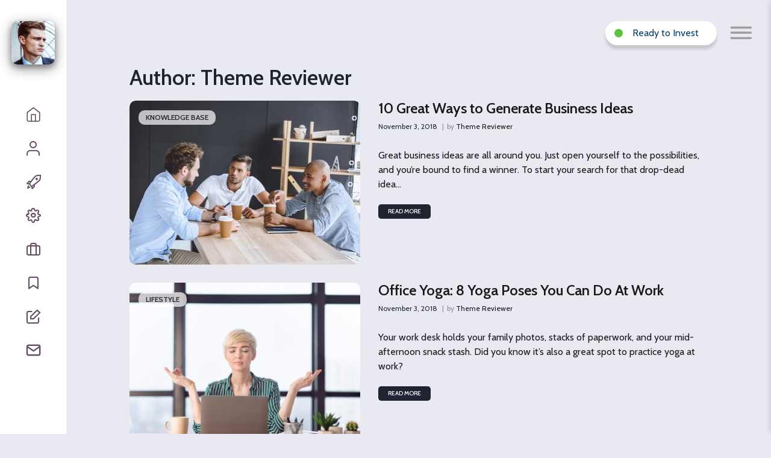

--- FILE ---
content_type: text/html; charset=UTF-8
request_url: https://infolio.px-lab.com/business-angel/blog/author/themereviewteam/
body_size: 9352
content:
<!DOCTYPE html>
<html lang="en-US" class="no-js no-svg">
<head>
    <meta charset="UTF-8">
    <meta name="viewport" content="width=device-width, initial-scale=1">
    <!--link rel="profile" href="http://gmpg.org/xfn/11"-->

	<title>Theme Reviewer &#8211; Business angel</title>
<link rel='dns-prefetch' href='//s.w.org' />
<link href='https://fonts.gstatic.com' crossorigin rel='preconnect' />
<link rel="alternate" type="application/rss+xml" title="Business angel &raquo; Feed" href="https://infolio.px-lab.com/business-angel/feed/" />
<link rel="alternate" type="application/rss+xml" title="Business angel &raquo; Posts by Theme Reviewer Feed" href="https://infolio.px-lab.com/business-angel/blog/author/themereviewteam/feed/" />
		<script type="text/javascript">
			window._wpemojiSettings = {"baseUrl":"https:\/\/s.w.org\/images\/core\/emoji\/13.0.1\/72x72\/","ext":".png","svgUrl":"https:\/\/s.w.org\/images\/core\/emoji\/13.0.1\/svg\/","svgExt":".svg","source":{"concatemoji":"https:\/\/infolio.px-lab.com\/business-angel\/wp-includes\/js\/wp-emoji-release.min.js?ver=5.6.16"}};
			!function(e,a,t){var n,r,o,i=a.createElement("canvas"),p=i.getContext&&i.getContext("2d");function s(e,t){var a=String.fromCharCode;p.clearRect(0,0,i.width,i.height),p.fillText(a.apply(this,e),0,0);e=i.toDataURL();return p.clearRect(0,0,i.width,i.height),p.fillText(a.apply(this,t),0,0),e===i.toDataURL()}function c(e){var t=a.createElement("script");t.src=e,t.defer=t.type="text/javascript",a.getElementsByTagName("head")[0].appendChild(t)}for(o=Array("flag","emoji"),t.supports={everything:!0,everythingExceptFlag:!0},r=0;r<o.length;r++)t.supports[o[r]]=function(e){if(!p||!p.fillText)return!1;switch(p.textBaseline="top",p.font="600 32px Arial",e){case"flag":return s([127987,65039,8205,9895,65039],[127987,65039,8203,9895,65039])?!1:!s([55356,56826,55356,56819],[55356,56826,8203,55356,56819])&&!s([55356,57332,56128,56423,56128,56418,56128,56421,56128,56430,56128,56423,56128,56447],[55356,57332,8203,56128,56423,8203,56128,56418,8203,56128,56421,8203,56128,56430,8203,56128,56423,8203,56128,56447]);case"emoji":return!s([55357,56424,8205,55356,57212],[55357,56424,8203,55356,57212])}return!1}(o[r]),t.supports.everything=t.supports.everything&&t.supports[o[r]],"flag"!==o[r]&&(t.supports.everythingExceptFlag=t.supports.everythingExceptFlag&&t.supports[o[r]]);t.supports.everythingExceptFlag=t.supports.everythingExceptFlag&&!t.supports.flag,t.DOMReady=!1,t.readyCallback=function(){t.DOMReady=!0},t.supports.everything||(n=function(){t.readyCallback()},a.addEventListener?(a.addEventListener("DOMContentLoaded",n,!1),e.addEventListener("load",n,!1)):(e.attachEvent("onload",n),a.attachEvent("onreadystatechange",function(){"complete"===a.readyState&&t.readyCallback()})),(n=t.source||{}).concatemoji?c(n.concatemoji):n.wpemoji&&n.twemoji&&(c(n.twemoji),c(n.wpemoji)))}(window,document,window._wpemojiSettings);
		</script>
		<style type="text/css">
img.wp-smiley,
img.emoji {
	display: inline !important;
	border: none !important;
	box-shadow: none !important;
	height: 1em !important;
	width: 1em !important;
	margin: 0 .07em !important;
	vertical-align: -0.1em !important;
	background: none !important;
	padding: 0 !important;
}
</style>
	<link rel='stylesheet' id='wp-block-library-css'  href='https://infolio.px-lab.com/business-angel/wp-includes/css/dist/block-library/style.min.css?ver=5.6.16' type='text/css' media='all' />
<link rel='stylesheet' id='contact-form-7-css'  href='https://infolio.px-lab.com/business-angel/wp-content/plugins/contact-form-7/includes/css/styles.css?ver=5.3.1' type='text/css' media='all' />
<link rel='stylesheet' id='infolio-main-css-css'  href='https://infolio.px-lab.com/business-angel/wp-content/themes/infolio/assets/css/style.min.css?ver=1.0.0' type='text/css' media='all' />
<link rel='stylesheet' id='tablepress-default-css'  href='https://infolio.px-lab.com/business-angel/wp-content/plugins/tablepress/css/default.min.css?ver=1.12' type='text/css' media='all' />
<script type='text/javascript' src='https://infolio.px-lab.com/business-angel/wp-includes/js/jquery/jquery.min.js?ver=3.5.1' id='jquery-core-js'></script>
<script type='text/javascript' src='https://infolio.px-lab.com/business-angel/wp-includes/js/jquery/jquery-migrate.min.js?ver=3.3.2' id='jquery-migrate-js'></script>
<link rel="https://api.w.org/" href="https://infolio.px-lab.com/business-angel/wp-json/" /><link rel="alternate" type="application/json" href="https://infolio.px-lab.com/business-angel/wp-json/wp/v2/users/4" /><link rel="EditURI" type="application/rsd+xml" title="RSD" href="https://infolio.px-lab.com/business-angel/xmlrpc.php?rsd" />
<link rel="wlwmanifest" type="application/wlwmanifest+xml" href="https://infolio.px-lab.com/business-angel/wp-includes/wlwmanifest.xml" /> 
<meta name="generator" content="WordPress 5.6.16" />
<style type='text/css'>          
          body,
          .mark, mark,
          .infl-clr-base,
          .infl-base-clr-scheme .sch-clr-main {
            color: #181818;
          }

          .infl-tooltip-toggle {
            border-color: rgba(24,24,24,0.8);
          }

          .infl-tooltip-toggle:before {
            background-color: rgba(24,24,24,0.8);
          }
                
          body,
          .infl-page,
          .infl-bg-base {
            background-color: #e9e9f1;
          }
        
          .infl-clr-sec,
          blockquote cite,
          blockquote footer,
          .small,
          small,
          .gallery-caption,
          .wp-caption,
          .infl-base-clr-scheme .sch-clr-sec,
          .comment-metadata a{
            color: #8c8c91;
          }
         
          .infl-clr-bd,
          hr, .hr,
          table,
          abbr[data-original-title], abbr[title],
          .widget_tag_cloud .wp-tag-cloud li,
          .comment-list article,
          .comment-list .pingback,
          .comment-list .trackback,
          .no-comments {
            border-color: #ffffff;
          }
          .infl-clr-bd-bg,
          .infl-timeline:before {
            background-color: #ffffff;
          }
          .infl-progress-chart .chart-progress-svg .circle-bg {
            stroke: #ffffff;
          }
        
          .infl-clr-link,
          a {
            color: #e5303c;
          }
        
          .infl-clr-heading,
          .infl-title-style2 .title-main,
          h1, h2, h3, h4, h5, h6,
          .h1, .h2, .h3, .h4, .h5, .h6 {
            color: #202430;
          }
        
        .infl-clr-prm,
        .infl-def-clr-scheme,
        input[type='reset'],
        button[type='reset'],
        .search-form .search-submit,
        .widget .widget-title,
        .widget_tag_cloud .wp-tag-cloud,
        .navigation.pagination .page-numbers.current,
        .infl-tabs.tabs-style1 .tab-menu-item.infl-active,
        .infl-timeline:after,
        .comment-author a,
        .comment-list .comment-reply-link {
          color: #202430;
        }
            
        .infl-clr-prm-bg,
        .infl-title-style1:before,
        .infl-progress-bullets .pr-bullet-item.infl-active,
        .slick-dots li.slick-active button,
        .infl-timeline dd:before,
        .infl-timeline dt:before,
        .infl-tabs.tabs-style1 .tab-menu-item.infl-active:before,
        .infl-prm-clr-scheme,
        button[type='submit'],
        input[type='submit'],
        input[type='button'],
        .infl-package.infl-active .package-btn,
        .el-portfolio-tabs .tab-menu-item .infl-card-clr-scheme {
          background-color: #202430;
        }

        .infl-stats-item .stats-circle {
          background-color: rgba(32,36,48,0.3);
        }

        .infl-stats-item .stats-circle-inner {
          background-color: rgba(32,36,48,0.7);
        }

        .infl-package.infl-active .package-price-block {
          background: linear-gradient(to right, #202430, #202430, rgba(32,36,48,0.6));
        }

        .infl-img-hvr-effect1:hover .effect-overlay,
        .infl-img-hvr-effect2:hover .effect-overlay {
          background-color: rgba(32,36,48,0.8);
        }

        .infl-intro-page.intro-page-bg-gradient {
          background: linear-gradient(to right, #202430, rgba(32,36,48,0.3));
        }
            
        .infl-clr-prm-bd,
        hr.clr-primary,
        .hr.clr-primary,
        blockquote,
        .infl-package.package-style-trans.infl-active,
        .infl-loading {
          border-color: #202430;
        }

        .infl-progress-chart .chart-progress-svg .circle {
          stroke: #202430;
        }
      
        .infl-clr-prm-txt,
        .infl-package.infl-active .package-price-block,
        .infl-package.infl-active .price-value,
        .infl-prm-clr-scheme,
        button[type='submit'],
        input[type='submit'],
        input[type='button'],
        .infl-package.infl-active .package-btn,
        .el-portfolio-tabs .tab-menu-item .infl-card-clr-scheme {
          color: #ffffff;
        }
      
      .infl-fixed-sidenav,
      .infl-mobile-header {
        background-color: #ffffff;
      }
    
      .infl-fixed-sidenav,
      .infl-fixed-sidenav .sch-clr-main,
      .infl-mobile-header .sch-clr-main {
        color: #181818;
      }
    
      .infl-fixed-sidenav .sch-clr-sec {
        color: #9f9f9f;
      }
    
      .infl-fixed-sidenav .infl-clr-prm {
        color: #220022;
      }

      .infl-fixed-sidenav .infl-prm-clr-scheme,
      .infl-fixed-sidenav .infl-title-style1:before {
        background-color: #220022;
      }
    
      .infl-fixed-sidenav .infl-prm-clr-scheme {
        color: #fff;
      }
    
      .infl-available .infl-card-clr-scheme {
        background-color: #fff;
      }
    
      .infl-available .infl-card-clr-scheme {
        color: #073b68;
      }
    
      .infl-fixed-top .infl-toggle-sidebar {
        color: #9f9f9f;
      }
    
        .infl-fixed-sidebar {
            background-color: #8c8c91 !important;
		}
    
        .widget_search .search-submit,
		.widget .widget-title,
		.widget_tag_cloud .wp-tag-cloud {
			color: #ffffff !important;
		}
    
        .widget_tag_cloud .wp-tag-cloud li {
			border-color: #202430 !important;
		}
    
      .infolio_widget_person .infl-site-title .site-name,
      .infl-card-clr-scheme .widget ul a,
		  .infl-card-clr-scheme .widget_recent_comments .recentcomments > span,
		  .infl-card-clr-scheme .widget_text.widget {
			color: #202430 !important;
		}
    
        .infl-card-clr-scheme .widget ul {
			color: #9f9f9f !important;
		}
    
        .widget_tag_cloud .wp-tag-cloud a {
			background-color: #ffffff !important;
		}
    
        .infl-card-clr-scheme .widget_tag_cloud .wp-tag-cloud a {
			background-color: #9f9f9f !important;
		}
    
       .intro-section .infl-ovl-clr-scheme, 
       .intro-section .infl-ovl-clr-scheme .sch-clr-main {
          color: #202430;
       }
    
      .intro-section .infl-ovl-clr-scheme .sch-clr-sec {
          color: #8b98a2;
      }
    
      .intro-section .infl-prm-clr-scheme {
        background-color: #202430;
      }
    
      .intro-section .infl-prm-clr-scheme {
        color: #f4f4f5;
      }
    
        html,
        body,
        .gallery-caption,
        .wp-caption {
          font-family: Cabin;
        }
      
        .infl-section-title {
          font-family: Cabin;
        }
      
        .intro-title {
          font-family: Montserrat;
        }
      
        .nav-vert .menu-item,
		.nav-horiz  .menu-item {
          font-family: Cabin;
        }
      </style><link rel="icon" href="https://infolio.px-lab.com/business-angel/wp-content/uploads/sites/34/2021/01/cropped-Infoliologo512х512-32x32.png" sizes="32x32" />
<link rel="icon" href="https://infolio.px-lab.com/business-angel/wp-content/uploads/sites/34/2021/01/cropped-Infoliologo512х512-192x192.png" sizes="192x192" />
<link rel="apple-touch-icon" href="https://infolio.px-lab.com/business-angel/wp-content/uploads/sites/34/2021/01/cropped-Infoliologo512х512-180x180.png" />
<meta name="msapplication-TileImage" content="https://infolio.px-lab.com/business-angel/wp-content/uploads/sites/34/2021/01/cropped-Infoliologo512х512-270x270.png" />
		<style type="text/css" id="wp-custom-css">
			.modal-body {
	background-color: #e9e9f1;
}

.tablepress tfoot th, 
.tablepress thead th {
	color: #ffff;
	background: #4652e8;
}

.tablepress .sorting:hover, .tablepress .sorting_asc, .tablepress .sorting_desc {
    background-color: #212884;
}		</style>
		<style id="kirki-inline-styles">font-family{font-family:Cabin;}/* vietnamese */
@font-face {
  font-family: 'Cabin';
  font-style: normal;
  font-weight: 400;
  font-stretch: normal;
  font-display: swap;
  src: url(https://fonts.gstatic.com/l/font?kit=u-4X0qWljRw-PfU81xCKCpdpbgZJl6XFpfEd7eA9BIxxkV2EH7mlwUzuA_qNBdS8&skey=d53a2c61c6b52b74&v=v35) format('woff');
  unicode-range: U+0102-0103, U+0110-0111, U+0128-0129, U+0168-0169, U+01A0-01A1, U+01AF-01B0, U+0300-0301, U+0303-0304, U+0308-0309, U+0323, U+0329, U+1EA0-1EF9, U+20AB;
}
/* latin-ext */
@font-face {
  font-family: 'Cabin';
  font-style: normal;
  font-weight: 400;
  font-stretch: normal;
  font-display: swap;
  src: url(https://fonts.gstatic.com/l/font?kit=u-4X0qWljRw-PfU81xCKCpdpbgZJl6XFpfEd7eA9BIxxkV2EH7ilwUzuA_qNBdS8&skey=d53a2c61c6b52b74&v=v35) format('woff');
  unicode-range: U+0100-02BA, U+02BD-02C5, U+02C7-02CC, U+02CE-02D7, U+02DD-02FF, U+0304, U+0308, U+0329, U+1D00-1DBF, U+1E00-1E9F, U+1EF2-1EFF, U+2020, U+20A0-20AB, U+20AD-20C0, U+2113, U+2C60-2C7F, U+A720-A7FF;
}
/* latin */
@font-face {
  font-family: 'Cabin';
  font-style: normal;
  font-weight: 400;
  font-stretch: normal;
  font-display: swap;
  src: url(https://fonts.gstatic.com/l/font?kit=u-4X0qWljRw-PfU81xCKCpdpbgZJl6XFpfEd7eA9BIxxkV2EH7alwUzuA_qNBQ&skey=d53a2c61c6b52b74&v=v35) format('woff');
  unicode-range: U+0000-00FF, U+0131, U+0152-0153, U+02BB-02BC, U+02C6, U+02DA, U+02DC, U+0304, U+0308, U+0329, U+2000-206F, U+20AC, U+2122, U+2191, U+2193, U+2212, U+2215, U+FEFF, U+FFFD;
}
/* vietnamese */
@font-face {
  font-family: 'Cabin';
  font-style: normal;
  font-weight: 600;
  font-stretch: normal;
  font-display: swap;
  src: url(https://fonts.gstatic.com/l/font?kit=u-4X0qWljRw-PfU81xCKCpdpbgZJl6XFpfEd7eA9BIxxkYODH7mlwUzuA_qNBdS8&skey=d53a2c61c6b52b74&v=v35) format('woff');
  unicode-range: U+0102-0103, U+0110-0111, U+0128-0129, U+0168-0169, U+01A0-01A1, U+01AF-01B0, U+0300-0301, U+0303-0304, U+0308-0309, U+0323, U+0329, U+1EA0-1EF9, U+20AB;
}
/* latin-ext */
@font-face {
  font-family: 'Cabin';
  font-style: normal;
  font-weight: 600;
  font-stretch: normal;
  font-display: swap;
  src: url(https://fonts.gstatic.com/l/font?kit=u-4X0qWljRw-PfU81xCKCpdpbgZJl6XFpfEd7eA9BIxxkYODH7ilwUzuA_qNBdS8&skey=d53a2c61c6b52b74&v=v35) format('woff');
  unicode-range: U+0100-02BA, U+02BD-02C5, U+02C7-02CC, U+02CE-02D7, U+02DD-02FF, U+0304, U+0308, U+0329, U+1D00-1DBF, U+1E00-1E9F, U+1EF2-1EFF, U+2020, U+20A0-20AB, U+20AD-20C0, U+2113, U+2C60-2C7F, U+A720-A7FF;
}
/* latin */
@font-face {
  font-family: 'Cabin';
  font-style: normal;
  font-weight: 600;
  font-stretch: normal;
  font-display: swap;
  src: url(https://fonts.gstatic.com/l/font?kit=u-4X0qWljRw-PfU81xCKCpdpbgZJl6XFpfEd7eA9BIxxkYODH7alwUzuA_qNBQ&skey=d53a2c61c6b52b74&v=v35) format('woff');
  unicode-range: U+0000-00FF, U+0131, U+0152-0153, U+02BB-02BC, U+02C6, U+02DA, U+02DC, U+0304, U+0308, U+0329, U+2000-206F, U+20AC, U+2122, U+2191, U+2193, U+2212, U+2215, U+FEFF, U+FFFD;
}/* cyrillic-ext */
@font-face {
  font-family: 'Montserrat';
  font-style: normal;
  font-weight: 700;
  font-display: swap;
  src: url(https://fonts.gstatic.com/l/font?kit=JTUHjIg1_i6t8kCHKm4532VJOt5-QNFgpCuM73w0aXx-p7K4GLvztg&skey=7bc19f711c0de8f&v=v31) format('woff');
  unicode-range: U+0460-052F, U+1C80-1C8A, U+20B4, U+2DE0-2DFF, U+A640-A69F, U+FE2E-FE2F;
}
/* cyrillic */
@font-face {
  font-family: 'Montserrat';
  font-style: normal;
  font-weight: 700;
  font-display: swap;
  src: url(https://fonts.gstatic.com/l/font?kit=JTUHjIg1_i6t8kCHKm4532VJOt5-QNFgpCuM73w9aXx-p7K4GLvztg&skey=7bc19f711c0de8f&v=v31) format('woff');
  unicode-range: U+0301, U+0400-045F, U+0490-0491, U+04B0-04B1, U+2116;
}
/* vietnamese */
@font-face {
  font-family: 'Montserrat';
  font-style: normal;
  font-weight: 700;
  font-display: swap;
  src: url(https://fonts.gstatic.com/l/font?kit=JTUHjIg1_i6t8kCHKm4532VJOt5-QNFgpCuM73w2aXx-p7K4GLvztg&skey=7bc19f711c0de8f&v=v31) format('woff');
  unicode-range: U+0102-0103, U+0110-0111, U+0128-0129, U+0168-0169, U+01A0-01A1, U+01AF-01B0, U+0300-0301, U+0303-0304, U+0308-0309, U+0323, U+0329, U+1EA0-1EF9, U+20AB;
}
/* latin-ext */
@font-face {
  font-family: 'Montserrat';
  font-style: normal;
  font-weight: 700;
  font-display: swap;
  src: url(https://fonts.gstatic.com/l/font?kit=JTUHjIg1_i6t8kCHKm4532VJOt5-QNFgpCuM73w3aXx-p7K4GLvztg&skey=7bc19f711c0de8f&v=v31) format('woff');
  unicode-range: U+0100-02BA, U+02BD-02C5, U+02C7-02CC, U+02CE-02D7, U+02DD-02FF, U+0304, U+0308, U+0329, U+1D00-1DBF, U+1E00-1E9F, U+1EF2-1EFF, U+2020, U+20A0-20AB, U+20AD-20C0, U+2113, U+2C60-2C7F, U+A720-A7FF;
}
/* latin */
@font-face {
  font-family: 'Montserrat';
  font-style: normal;
  font-weight: 700;
  font-display: swap;
  src: url(https://fonts.gstatic.com/l/font?kit=JTUHjIg1_i6t8kCHKm4532VJOt5-QNFgpCuM73w5aXx-p7K4GLs&skey=7bc19f711c0de8f&v=v31) format('woff');
  unicode-range: U+0000-00FF, U+0131, U+0152-0153, U+02BB-02BC, U+02C6, U+02DA, U+02DC, U+0304, U+0308, U+0329, U+2000-206F, U+20AC, U+2122, U+2191, U+2193, U+2212, U+2215, U+FEFF, U+FFFD;
}</style></head>

<body class="archive author author-themereviewteam author-4 infl-sidenav-collapsed infl-sidenav-collapsed-2 infl-page-no-effects infl-content-center">



<!-- Page Loader Animation -->
<!-- Use this if user has chosen to show preloader -->
<div id="infl-preloader-ovl" class="infl-bg-base">
    <div class="infl-preloader-img infl-clr-prm-bd"></div>
</div>
<!-- / Page Loader Animation -->


<div class="infl-fixed-sidenav infl-show-desktop infl-card-clr-scheme infl-scrollbar scrollbar-narrow">
    <div class="sidenav-content">
        <header class="sidenav-header infl-main-header">
			                <div class="header-top mb-lg text-center">
					<div class="header-branding infl-site-branding style-vert style-title-center">
						
																			<div class="branding-el infl-avatar-status infl-avatar avatar-md ">
								
															
								                                <a href="https://infolio.px-lab.com/business-angel/contact/"
								   class="infl-avatar-link" 
								   >
																
																		                                        <img class="infl-avatar-img" src="https://infolio.px-lab.com/business-angel/wp-content/uploads/sites/34/2020/12/profile-165x165.jpg"
                                             srcset="https://infolio.px-lab.com/business-angel/wp-content/uploads/sites/34/2020/12/profile-165x165.jpg 1x, https://infolio.px-lab.com/business-angel/wp-content/uploads/sites/34/2020/12/profile-330x330.jpg 2x"
                                             alt=""
											 width="165" height="165">
										
											 
																																						
											
																		
											
																	</a>
																                            </div>
																		
												                            <div class="branding-el infl-site-title infl-el-hide-small">
																																	
																			<h1 class="site-name sch-clr-main infl-title-style1">
									                                        <a href="https://infolio.px-lab.com/business-angel/contact/"
                                           class="site-link" >
																						Josefine Newman											                                        </a>
									
																			</h1>									
																								
																											<h3 class="site-summary sch-clr-sec" >
																					<a href="https://infolio.px-lab.com/business-angel/contact/"
											   class="site-link" >
										
										Investor										
																					</a>
										
										</h3>																	                            </div>
												
                    </div>
                </div>
			
            <nav class="infl-main-nav nav-vert ">
				<div class="menu-vertical-navigation-container"><ul class="infl-scroll-nav infl-reset-list"><li id="menu-item-393" class="menu-item menu-item-type-custom menu-item-object-custom menu-item-home menu-item-393"><a href="https://infolio.px-lab.com/business-angel/#intro" class="menu-link pt-nav-link menu-tooltip infl-tooltip-toggle tooltip-sm tooltip-bottom arrow-center" data-tooltip="Intro"><span class="infl-icon infl-icon-cust-home2 infl-clr-prm"></span><span class="infl-txt sch-clr-main infl-el-hide-small">Intro</span></a></li>
<li id="menu-item-395" class="menu-item menu-item-type-custom menu-item-object-custom menu-item-home menu-item-395"><a href="https://infolio.px-lab.com/business-angel/#about" class="menu-link pt-nav-link menu-tooltip infl-tooltip-toggle tooltip-sm tooltip-bottom arrow-center" data-tooltip="About"><span class="infl-icon infl-icon-cust-user infl-clr-prm"></span><span class="infl-txt sch-clr-main infl-el-hide-small">About</span></a></li>
<li id="menu-item-442" class="menu-item menu-item-type-custom menu-item-object-custom menu-item-home menu-item-442"><a href="https://infolio.px-lab.com/business-angel/#startups" class="menu-link pt-nav-link menu-tooltip infl-tooltip-toggle tooltip-sm tooltip-bottom arrow-center" data-tooltip="Startups"><span class="infl-icon infl-icon-rocket infl-clr-prm"></span><span class="infl-txt sch-clr-main infl-el-hide-small">Startups</span></a></li>
<li id="menu-item-439" class="menu-item menu-item-type-custom menu-item-object-custom menu-item-home menu-item-439"><a href="https://infolio.px-lab.com/business-angel/#skills" class="menu-link pt-nav-link menu-tooltip infl-tooltip-toggle tooltip-sm tooltip-bottom arrow-center" data-tooltip="Skills"><span class="infl-icon infl-icon-settings infl-clr-prm"></span><span class="infl-txt sch-clr-main infl-el-hide-small">Skills</span></a></li>
<li id="menu-item-2058" class="menu-item menu-item-type-custom menu-item-object-custom menu-item-home menu-item-2058"><a href="https://infolio.px-lab.com/business-angel/#projects" class="menu-link pt-nav-link menu-tooltip infl-tooltip-toggle tooltip-sm tooltip-bottom arrow-center" data-tooltip="Projects"><span class="infl-icon infl-icon-briefcase2 infl-clr-prm"></span><span class="infl-txt sch-clr-main infl-el-hide-small">Projects</span></a></li>
<li id="menu-item-443" class="menu-item menu-item-type-custom menu-item-object-custom menu-item-home menu-item-443"><a href="https://infolio.px-lab.com/business-angel/#testimonials" class="menu-link pt-nav-link menu-tooltip infl-tooltip-toggle tooltip-sm tooltip-bottom arrow-center" data-tooltip="References"><span class="infl-icon infl-icon-bookmark1 infl-clr-prm"></span><span class="infl-txt sch-clr-main infl-el-hide-small">References</span></a></li>
<li id="menu-item-592" class="menu-item menu-item-type-custom menu-item-object-custom menu-item-home menu-item-592"><a href="https://infolio.px-lab.com/business-angel/#blog" class="menu-link pt-nav-link menu-tooltip infl-tooltip-toggle tooltip-sm tooltip-bottom arrow-center" data-tooltip="Blog"><span class="infl-icon infl-icon-blog infl-clr-prm"></span><span class="infl-txt sch-clr-main infl-el-hide-small">Blog</span></a></li>
<li id="menu-item-2107" class="menu-item menu-item-type-custom menu-item-object-custom menu-item-home menu-item-2107"><a href="https://infolio.px-lab.com/business-angel/#contact" class="menu-link pt-nav-link menu-tooltip infl-tooltip-toggle tooltip-sm tooltip-bottom arrow-center" data-tooltip="Contact me"><span class="infl-icon infl-icon-contact infl-clr-prm"></span><span class="infl-txt sch-clr-main infl-el-hide-small">Contact me</span></a></li>
</ul></div>
                				            </nav>

        </header>

        <footer class="sidenav-footer infl-footer fixed-footer ">
			
			        </footer>
    </div>
</div>

<header class="infl-mobile-header infl-card-clr-scheme infl-show-mobile ">
    <div class="mobile-header-top d-table">
        <div class="header-col-l d-table-cell align-middle">
			                <div class="header-branding infl-site-branding style-horiz">

                    <div class="branding-el infl-avatar-status infl-avatar avatar-sm">
                        <a href="https://infolio.px-lab.com/business-angel/contact/"                            class="infl-avatar-link">
							                            <img src="https://infolio.px-lab.com/business-angel/wp-content/uploads/sites/34/2020/12/profile-165x165.jpg"
                                 alt=""
                                 title="Josefine Newman"/>
							                        </a>
                    </div>

					                        <div class="branding-el infl-site-title">
                            <h1 class="site-name">
                                <a href="https://infolio.px-lab.com/business-angel/contact/"                                    class="site-link">Josefine Newman</a>
                            </h1>
                        </div>
					
                </div>
			
        </div>
        <div class="header-col-r d-table-cell align-middle text-right">
                            <a href="#" title="Open Sidebar"
                class="infl-toggle-sidebar infl-btn-toggle infl-icon infl-icon-toggle infl-clr-prm"></a>
                    </div>
    </div>

    </header>

    <nav class="infl-main-nav nav-horiz infl-card-clr-scheme infl-show-mobile infl-clr-prm infl-sticky">
        <div class="menu-vertical-navigation-container"><ul class="infl-scroll-nav infl-reset-list"><li class="menu-item menu-item-type-custom menu-item-object-custom menu-item-home menu-item-393"><a href="https://infolio.px-lab.com/business-angel/#intro" class="menu-link pt-nav-link menu-tooltip infl-tooltip-toggle tooltip-sm tooltip-bottom arrow-center" data-tooltip="Intro"><span class="infl-icon infl-icon-cust-home2 infl-clr-prm"></span><span class="infl-txt sch-clr-main infl-el-hide-small">Intro</span></a></li>
<li class="menu-item menu-item-type-custom menu-item-object-custom menu-item-home menu-item-395"><a href="https://infolio.px-lab.com/business-angel/#about" class="menu-link pt-nav-link menu-tooltip infl-tooltip-toggle tooltip-sm tooltip-bottom arrow-center" data-tooltip="About"><span class="infl-icon infl-icon-cust-user infl-clr-prm"></span><span class="infl-txt sch-clr-main infl-el-hide-small">About</span></a></li>
<li class="menu-item menu-item-type-custom menu-item-object-custom menu-item-home menu-item-442"><a href="https://infolio.px-lab.com/business-angel/#startups" class="menu-link pt-nav-link menu-tooltip infl-tooltip-toggle tooltip-sm tooltip-bottom arrow-center" data-tooltip="Startups"><span class="infl-icon infl-icon-rocket infl-clr-prm"></span><span class="infl-txt sch-clr-main infl-el-hide-small">Startups</span></a></li>
<li class="menu-item menu-item-type-custom menu-item-object-custom menu-item-home menu-item-439"><a href="https://infolio.px-lab.com/business-angel/#skills" class="menu-link pt-nav-link menu-tooltip infl-tooltip-toggle tooltip-sm tooltip-bottom arrow-center" data-tooltip="Skills"><span class="infl-icon infl-icon-settings infl-clr-prm"></span><span class="infl-txt sch-clr-main infl-el-hide-small">Skills</span></a></li>
<li class="menu-item menu-item-type-custom menu-item-object-custom menu-item-home menu-item-2058"><a href="https://infolio.px-lab.com/business-angel/#projects" class="menu-link pt-nav-link menu-tooltip infl-tooltip-toggle tooltip-sm tooltip-bottom arrow-center" data-tooltip="Projects"><span class="infl-icon infl-icon-briefcase2 infl-clr-prm"></span><span class="infl-txt sch-clr-main infl-el-hide-small">Projects</span></a></li>
<li class="menu-item menu-item-type-custom menu-item-object-custom menu-item-home menu-item-443"><a href="https://infolio.px-lab.com/business-angel/#testimonials" class="menu-link pt-nav-link menu-tooltip infl-tooltip-toggle tooltip-sm tooltip-bottom arrow-center" data-tooltip="References"><span class="infl-icon infl-icon-bookmark1 infl-clr-prm"></span><span class="infl-txt sch-clr-main infl-el-hide-small">References</span></a></li>
<li class="menu-item menu-item-type-custom menu-item-object-custom menu-item-home menu-item-592"><a href="https://infolio.px-lab.com/business-angel/#blog" class="menu-link pt-nav-link menu-tooltip infl-tooltip-toggle tooltip-sm tooltip-bottom arrow-center" data-tooltip="Blog"><span class="infl-icon infl-icon-blog infl-clr-prm"></span><span class="infl-txt sch-clr-main infl-el-hide-small">Blog</span></a></li>
<li class="menu-item menu-item-type-custom menu-item-object-custom menu-item-home menu-item-2107"><a href="https://infolio.px-lab.com/business-angel/#contact" class="menu-link pt-nav-link menu-tooltip infl-tooltip-toggle tooltip-sm tooltip-bottom arrow-center" data-tooltip="Contact me"><span class="infl-icon infl-icon-contact infl-clr-prm"></span><span class="infl-txt sch-clr-main infl-el-hide-small">Contact me</span></a></li>
</ul></div>    </nav>

<main id="main" class="infl-main" >
    <div id="infl-generic-page-1" class="infl-group-container infl-generic-page">
    	<div class="infl-page-content">
			<div class="infl-container blog-main">

				<header class="page-header">
					<h1 class="page-title">Author: <span>Theme Reviewer</span></h1>				</header>

				
							
					<div class="blog-main-inner clear-imch-last-mb">
						<div class="infl-el el-blog-items mb-lg">

																<ul class="infl-reset-list infl-post-items type-list clear-imch-last-mb">
										
<li class="infl-post-item mb-md">
    <article class="infl-post post-1799 post type-post status-publish format-standard has-post-thumbnail hentry category-knowledge-base">
        <div class="row">
            <div class="col-md-5 post-media-col mb-sm clear-mb-md">
				                    <div class="post-thumbnail">
                        <figure class="infl-media-holder infl-media-bg"
                             style="padding-bottom: 71.2%">
							<img width="382" height="272" src="https://infolio.px-lab.com/business-angel/wp-content/uploads/sites/34/2018/11/CV-resume-blog4-382x272.jpg" class="attachment-infolio-post-listing size-infolio-post-listing wp-post-image" alt="" loading="lazy" srcset="https://infolio.px-lab.com/business-angel/wp-content/uploads/sites/34/2018/11/CV-resume-blog4-382x272.jpg 382w, https://infolio.px-lab.com/business-angel/wp-content/uploads/sites/34/2018/11/CV-resume-blog4-55x39.jpg 55w, https://infolio.px-lab.com/business-angel/wp-content/uploads/sites/34/2018/11/CV-resume-blog4-110x78.jpg 110w, https://infolio.px-lab.com/business-angel/wp-content/uploads/sites/34/2018/11/CV-resume-blog4-300x214.jpg 300w, https://infolio.px-lab.com/business-angel/wp-content/uploads/sites/34/2018/11/CV-resume-blog4-600x428.jpg 600w" sizes="(max-width: 382px) 100vw, 382px" />                            <figcaption class="post-caption infl-overlay infl-bdr-glob">
                                <a class="post-link infl-overlay infl-bdr-glob" href="https://infolio.px-lab.com/business-angel/blog/block-image/"></a>
								                                    <div class="post-caption-labels infl-ovl-clr-scheme">
                                        <div class="infl-label-links infl-cat-links infl-clr-prm infl-bdr-glob">
											                                                <a href="https://infolio.px-lab.com/business-angel/blog/category/knowledge-base/">knowledge base</a>
											                                        </div>
                                    </div>
								                            </figcaption>
                        </figure>    
                    </div>
				            </div>
            <div class="col-md-7 post-summary-col">
                <header class="post-header">
                    <h3 class="post-title infl-clr-base"><a href="https://infolio.px-lab.com/business-angel/blog/block-image/">10 Great Ways to Generate Business Ideas</a>
                    </h3>
                    <div class="post-meta infl-base-clr-scheme">
						<div class="infl-author-vcard-mini sch-clr-sec"><span class="posted-on"><span class="screen-reader-text">Posted on</span> <a href="https://infolio.px-lab.com/business-angel/blog/block-image/" rel="bookmark"><time class="author-date date-published infl-clr-prm" datetime="2018-11-03T15:20:00+00:00">November 3, 2018</time></a></span><span class="author-sep">|</span><address class="author-reference"><span class="author-byline">by <a href="https://infolio.px-lab.com/business-angel/blog/author/themereviewteam/" class="sch-clr-main"><span>Theme Reviewer</span></a></span></address></div>                    </div>
                </header>
                <div class="post-summary">
					<p>Great business ideas are all around you. Just open yourself to the possibilities, and you&#8217;re bound to find a winner. To start your search for that drop-dead idea&#8230;</p>
                </div>
                <footer class="post-footer">
                    <div class="post-actions">
                        <a href="https://infolio.px-lab.com/business-angel/blog/block-image/"
                           class="infl-btn infl-btn-primary btn-xs infl-prm-clr-scheme read-more-btn">Read more</a>
                    </div>
                </footer>
            </div>
        </div>
    </article>
</li>
<li class="infl-post-item mb-md">
    <article class="infl-post post-1796 post type-post status-publish format-standard has-post-thumbnail hentry category-lifestyle">
        <div class="row">
            <div class="col-md-5 post-media-col mb-sm clear-mb-md">
				                    <div class="post-thumbnail">
                        <figure class="infl-media-holder infl-media-bg"
                             style="padding-bottom: 71.2%">
							<img width="382" height="272" src="https://infolio.px-lab.com/business-angel/wp-content/uploads/sites/34/2018/11/CV-resume-blog5-382x272.jpg" class="attachment-infolio-post-listing size-infolio-post-listing wp-post-image" alt="" loading="lazy" srcset="https://infolio.px-lab.com/business-angel/wp-content/uploads/sites/34/2018/11/CV-resume-blog5-382x272.jpg 382w, https://infolio.px-lab.com/business-angel/wp-content/uploads/sites/34/2018/11/CV-resume-blog5-55x39.jpg 55w, https://infolio.px-lab.com/business-angel/wp-content/uploads/sites/34/2018/11/CV-resume-blog5-110x78.jpg 110w, https://infolio.px-lab.com/business-angel/wp-content/uploads/sites/34/2018/11/CV-resume-blog5-700x500.jpg 700w, https://infolio.px-lab.com/business-angel/wp-content/uploads/sites/34/2018/11/CV-resume-blog5-300x214.jpg 300w, https://infolio.px-lab.com/business-angel/wp-content/uploads/sites/34/2018/11/CV-resume-blog5-600x428.jpg 600w" sizes="(max-width: 382px) 100vw, 382px" />                            <figcaption class="post-caption infl-overlay infl-bdr-glob">
                                <a class="post-link infl-overlay infl-bdr-glob" href="https://infolio.px-lab.com/business-angel/blog/office-yoga-8-yoga-poses-you-can-do-at-work/"></a>
								                                    <div class="post-caption-labels infl-ovl-clr-scheme">
                                        <div class="infl-label-links infl-cat-links infl-clr-prm infl-bdr-glob">
											                                                <a href="https://infolio.px-lab.com/business-angel/blog/category/lifestyle/">Lifestyle</a>
											                                        </div>
                                    </div>
								                            </figcaption>
                        </figure>    
                    </div>
				            </div>
            <div class="col-md-7 post-summary-col">
                <header class="post-header">
                    <h3 class="post-title infl-clr-base"><a href="https://infolio.px-lab.com/business-angel/blog/office-yoga-8-yoga-poses-you-can-do-at-work/">Office Yoga: 8 Yoga Poses You Can Do At Work</a>
                    </h3>
                    <div class="post-meta infl-base-clr-scheme">
						<div class="infl-author-vcard-mini sch-clr-sec"><span class="posted-on"><span class="screen-reader-text">Posted on</span> <a href="https://infolio.px-lab.com/business-angel/blog/office-yoga-8-yoga-poses-you-can-do-at-work/" rel="bookmark"><time class="author-date date-published infl-clr-prm" datetime="2018-11-03T13:20:00+00:00">November 3, 2018</time></a></span><span class="author-sep">|</span><address class="author-reference"><span class="author-byline">by <a href="https://infolio.px-lab.com/business-angel/blog/author/themereviewteam/" class="sch-clr-main"><span>Theme Reviewer</span></a></span></address></div>                    </div>
                </header>
                <div class="post-summary">
					<p>Your work desk holds your family photos, stacks of paperwork, and your mid-afternoon snack stash. Did you know it’s also a great spot to practice yoga at work?</p>
                </div>
                <footer class="post-footer">
                    <div class="post-actions">
                        <a href="https://infolio.px-lab.com/business-angel/blog/office-yoga-8-yoga-poses-you-can-do-at-work/"
                           class="infl-btn infl-btn-primary btn-xs infl-prm-clr-scheme read-more-btn">Read more</a>
                    </div>
                </footer>
            </div>
        </div>
    </article>
</li>
<li class="infl-post-item mb-md">
    <article class="infl-post post-1795 post type-post status-publish format-standard has-post-thumbnail hentry category-knowledge-base">
        <div class="row">
            <div class="col-md-5 post-media-col mb-sm clear-mb-md">
				                    <div class="post-thumbnail">
                        <figure class="infl-media-holder infl-media-bg"
                             style="padding-bottom: 71.2%">
							<img width="382" height="272" src="https://infolio.px-lab.com/business-angel/wp-content/uploads/sites/34/2018/11/blog6-382x272.jpg" class="attachment-infolio-post-listing size-infolio-post-listing wp-post-image" alt="" loading="lazy" srcset="https://infolio.px-lab.com/business-angel/wp-content/uploads/sites/34/2018/11/blog6-382x272.jpg 382w, https://infolio.px-lab.com/business-angel/wp-content/uploads/sites/34/2018/11/blog6-55x39.jpg 55w, https://infolio.px-lab.com/business-angel/wp-content/uploads/sites/34/2018/11/blog6-110x78.jpg 110w, https://infolio.px-lab.com/business-angel/wp-content/uploads/sites/34/2018/11/blog6-300x214.jpg 300w, https://infolio.px-lab.com/business-angel/wp-content/uploads/sites/34/2018/11/blog6-600x428.jpg 600w" sizes="(max-width: 382px) 100vw, 382px" />                            <figcaption class="post-caption infl-overlay infl-bdr-glob">
                                <a class="post-link infl-overlay infl-bdr-glob" href="https://infolio.px-lab.com/business-angel/blog/risk-management/"></a>
								                                    <div class="post-caption-labels infl-ovl-clr-scheme">
                                        <div class="infl-label-links infl-cat-links infl-clr-prm infl-bdr-glob">
											                                                <a href="https://infolio.px-lab.com/business-angel/blog/category/knowledge-base/">knowledge base</a>
											                                        </div>
                                    </div>
								                            </figcaption>
                        </figure>    
                    </div>
				            </div>
            <div class="col-md-7 post-summary-col">
                <header class="post-header">
                    <h3 class="post-title infl-clr-base"><a href="https://infolio.px-lab.com/business-angel/blog/risk-management/">Risk management</a>
                    </h3>
                    <div class="post-meta infl-base-clr-scheme">
						<div class="infl-author-vcard-mini sch-clr-sec"><span class="posted-on"><span class="screen-reader-text">Posted on</span> <a href="https://infolio.px-lab.com/business-angel/blog/risk-management/" rel="bookmark"><time class="author-date date-published infl-clr-prm" datetime="2018-11-03T12:25:00+00:00">November 3, 2018</time></a></span><span class="author-sep">|</span><address class="author-reference"><span class="author-byline">by <a href="https://infolio.px-lab.com/business-angel/blog/author/themereviewteam/" class="sch-clr-main"><span>Theme Reviewer</span></a></span></address></div>                    </div>
                </header>
                <div class="post-summary">
					<p>Risk management is the identification, evaluation, and prioritization of risks followed by coordinated and economical application of resources to minimize, monitor, and control the probability&#8230;</p>
                </div>
                <footer class="post-footer">
                    <div class="post-actions">
                        <a href="https://infolio.px-lab.com/business-angel/blog/risk-management/"
                           class="infl-btn infl-btn-primary btn-xs infl-prm-clr-scheme read-more-btn">Read more</a>
                    </div>
                </footer>
            </div>
        </div>
    </article>
</li>									</ul>
															</div>

											</div>            
						
			</div>
        </div>
    </div>

    <div id="infl-fixed-sidebar" class="infl-fixed-sidebar infl-card-clr-scheme infl-scrollbar scrollbar-narrow">
        <a href="#" title="Close Sidebar"
        class="infl-toggle-sidebar infl-icon infl-icon-close infl-clr-prm infl-btn-close"></a>
        <div class="sidebar-content">
            <aside id="secondary" class="widget-area" aria-label="Blog Sidebar">
                <section class="widget widget_media_image"><h2 class="widget-title">Five ways to attract angel investors to your startup</h2><a href="https://infolio.px-lab.com/business-angel/blog/five-ways-to-attract-angel-investors-to-your-startup/"><img width="300" height="200" src="https://infolio.px-lab.com/business-angel/wp-content/uploads/sites/34/2020/07/CV-resume-blog2-300x200.jpg" class="image wp-image-2087  attachment-medium size-medium" alt="" loading="lazy" style="max-width: 100%; height: auto;" srcset="https://infolio.px-lab.com/business-angel/wp-content/uploads/sites/34/2020/07/CV-resume-blog2-300x200.jpg 300w, https://infolio.px-lab.com/business-angel/wp-content/uploads/sites/34/2020/07/CV-resume-blog2-768x511.jpg 768w, https://infolio.px-lab.com/business-angel/wp-content/uploads/sites/34/2020/07/CV-resume-blog2-72x48.jpg 72w, https://infolio.px-lab.com/business-angel/wp-content/uploads/sites/34/2020/07/CV-resume-blog2-270x180.jpg 270w, https://infolio.px-lab.com/business-angel/wp-content/uploads/sites/34/2020/07/CV-resume-blog2-540x359.jpg 540w, https://infolio.px-lab.com/business-angel/wp-content/uploads/sites/34/2020/07/CV-resume-blog2.jpg 800w" sizes="(max-width: 300px) 100vw, 300px" /></a></section><section class="widget infl-widget-recent-entries"><h2 class="widget-title">Recent Posts</h2>            <ul class="recent-posts-list">
				                    <li class="recent-post-item d-flex">
						                            <div class="post-thumbnail">
								<img width="55" height="39" src="https://infolio.px-lab.com/business-angel/wp-content/uploads/sites/34/2020/07/CV-resume-blog2-55x39.jpg" class="attachment-infolio-thumbnail-widget size-infolio-thumbnail-widget wp-post-image" alt="" loading="lazy" srcset="https://infolio.px-lab.com/business-angel/wp-content/uploads/sites/34/2020/07/CV-resume-blog2-55x39.jpg 55w, https://infolio.px-lab.com/business-angel/wp-content/uploads/sites/34/2020/07/CV-resume-blog2-110x78.jpg 110w, https://infolio.px-lab.com/business-angel/wp-content/uploads/sites/34/2020/07/CV-resume-blog2-382x272.jpg 382w, https://infolio.px-lab.com/business-angel/wp-content/uploads/sites/34/2020/07/CV-resume-blog2-764x532.jpg 764w, https://infolio.px-lab.com/business-angel/wp-content/uploads/sites/34/2020/07/CV-resume-blog2-300x214.jpg 300w, https://infolio.px-lab.com/business-angel/wp-content/uploads/sites/34/2020/07/CV-resume-blog2-600x428.jpg 600w" sizes="(max-width: 55px) 100vw, 55px" />                            </div>
						                        <div class="post-info">
                            <a class="post-title" href="https://infolio.px-lab.com/business-angel/blog/five-ways-to-attract-angel-investors-to-your-startup/">Five ways to attract angel investors to your startup</a>
                            <div class="post-meta">
                                <div class="infl-author-vcard-mini sch-clr-sec">
									<div class="infl-author-vcard-mini sch-clr-sec"><span class="posted-on"><span class="screen-reader-text">Posted on</span> <a href="https://infolio.px-lab.com/business-angel/blog/five-ways-to-attract-angel-investors-to-your-startup/" rel="bookmark"><time class="author-date date-published infl-clr-prm" datetime="2020-07-31T15:01:54+00:00">July 31, 2020</time></a></span><span class="author-sep">|</span><address class="author-reference"><span class="author-byline">by <a href="https://infolio.px-lab.com/business-angel/blog/author/infolio-_user/" class="sch-clr-main"><span>Josefe Newman</span></a></span></address></div>                                </div>
                            </div>
                        </div>
                    </li>
				                    <li class="recent-post-item d-flex">
						                            <div class="post-thumbnail">
								<img width="55" height="39" src="https://infolio.px-lab.com/business-angel/wp-content/uploads/sites/34/2020/07/CV-resume-blog1-55x39.jpg" class="attachment-infolio-thumbnail-widget size-infolio-thumbnail-widget wp-post-image" alt="" loading="lazy" srcset="https://infolio.px-lab.com/business-angel/wp-content/uploads/sites/34/2020/07/CV-resume-blog1-55x39.jpg 55w, https://infolio.px-lab.com/business-angel/wp-content/uploads/sites/34/2020/07/CV-resume-blog1-110x78.jpg 110w, https://infolio.px-lab.com/business-angel/wp-content/uploads/sites/34/2020/07/CV-resume-blog1-382x272.jpg 382w, https://infolio.px-lab.com/business-angel/wp-content/uploads/sites/34/2020/07/CV-resume-blog1-764x534.jpg 764w, https://infolio.px-lab.com/business-angel/wp-content/uploads/sites/34/2020/07/CV-resume-blog1-300x214.jpg 300w, https://infolio.px-lab.com/business-angel/wp-content/uploads/sites/34/2020/07/CV-resume-blog1-600x428.jpg 600w" sizes="(max-width: 55px) 100vw, 55px" />                            </div>
						                        <div class="post-info">
                            <a class="post-title" href="https://infolio.px-lab.com/business-angel/blog/the-five-soft-skills-of-snaring-an-angel/">The five soft skills of snaring an angel</a>
                            <div class="post-meta">
                                <div class="infl-author-vcard-mini sch-clr-sec">
									<div class="infl-author-vcard-mini sch-clr-sec"><span class="posted-on"><span class="screen-reader-text">Posted on</span> <a href="https://infolio.px-lab.com/business-angel/blog/the-five-soft-skills-of-snaring-an-angel/" rel="bookmark"><time class="author-date date-published infl-clr-prm" datetime="2020-06-03T21:40:06+00:00">June 3, 2020</time></a></span><span class="author-sep">|</span><address class="author-reference"><span class="author-byline">by <a href="https://infolio.px-lab.com/business-angel/blog/author/infolio-_user/" class="sch-clr-main"><span>Josefe Newman</span></a></span></address></div>                                </div>
                            </div>
                        </div>
                    </li>
				                    <li class="recent-post-item d-flex">
						                            <div class="post-thumbnail">
								<img width="55" height="39" src="https://infolio.px-lab.com/business-angel/wp-content/uploads/sites/34/2019/06/intro-img-55x39.jpg" class="attachment-infolio-thumbnail-widget size-infolio-thumbnail-widget wp-post-image" alt="" loading="lazy" srcset="https://infolio.px-lab.com/business-angel/wp-content/uploads/sites/34/2019/06/intro-img-55x39.jpg 55w, https://infolio.px-lab.com/business-angel/wp-content/uploads/sites/34/2019/06/intro-img-110x78.jpg 110w, https://infolio.px-lab.com/business-angel/wp-content/uploads/sites/34/2019/06/intro-img-382x272.jpg 382w, https://infolio.px-lab.com/business-angel/wp-content/uploads/sites/34/2019/06/intro-img-764x544.jpg 764w, https://infolio.px-lab.com/business-angel/wp-content/uploads/sites/34/2019/06/intro-img-300x214.jpg 300w, https://infolio.px-lab.com/business-angel/wp-content/uploads/sites/34/2019/06/intro-img-600x428.jpg 600w" sizes="(max-width: 55px) 100vw, 55px" />                            </div>
						                        <div class="post-info">
                            <a class="post-title" href="https://infolio.px-lab.com/business-angel/blog/linkedin-is-forcing-some-users-to-use-hashtags-to-post-updates/">LinkedIn is forcing to use #hashtags</a>
                            <div class="post-meta">
                                <div class="infl-author-vcard-mini sch-clr-sec">
									<div class="infl-author-vcard-mini sch-clr-sec"><span class="posted-on"><span class="screen-reader-text">Posted on</span> <a href="https://infolio.px-lab.com/business-angel/blog/linkedin-is-forcing-some-users-to-use-hashtags-to-post-updates/" rel="bookmark"><time class="author-date date-published infl-clr-prm" datetime="2019-06-05T10:53:50+00:00">June 5, 2019</time></a></span><span class="author-sep">|</span><address class="author-reference"><span class="author-byline">by <a href="https://infolio.px-lab.com/business-angel/blog/author/infolio-_user/" class="sch-clr-main"><span>Josefe Newman</span></a></span></address></div>                                </div>
                            </div>
                        </div>
                    </li>
				            </ul>
		</section><section class="widget_text widget widget_custom_html"><h2 class="widget-title">Have an idea? Contact me!</h2><div class="textwidget custom-html-widget"><div role="form" class="wpcf7" id="wpcf7-f368-o1" lang="en-US" dir="ltr">
<div class="screen-reader-response"><p role="status" aria-live="polite" aria-atomic="true"></p> <ul></ul></div>
<form action="/business-angel/blog/author/themereviewteam/#wpcf7-f368-o1" method="post" class="wpcf7-form init" novalidate="novalidate" data-status="init">
<div style="display: none;">
<input type="hidden" name="_wpcf7" value="368" />
<input type="hidden" name="_wpcf7_version" value="5.3.1" />
<input type="hidden" name="_wpcf7_locale" value="en_US" />
<input type="hidden" name="_wpcf7_unit_tag" value="wpcf7-f368-o1" />
<input type="hidden" name="_wpcf7_container_post" value="0" />
<input type="hidden" name="_wpcf7_posted_data_hash" value="" />
</div>
<p><label> Your Name (required)<br />
    <span class="wpcf7-form-control-wrap your-name"><input type="text" name="your-name" value="" size="40" class="wpcf7-form-control wpcf7-text wpcf7-validates-as-required" aria-required="true" aria-invalid="false" /></span> </label></p>
<p><label> Your Email (required)<br />
    <span class="wpcf7-form-control-wrap your-email"><input type="email" name="your-email" value="" size="40" class="wpcf7-form-control wpcf7-text wpcf7-email wpcf7-validates-as-required wpcf7-validates-as-email" aria-required="true" aria-invalid="false" /></span> </label></p>
<p><label> Subject<br />
    <span class="wpcf7-form-control-wrap your-subject"><input type="text" name="your-subject" value="" size="40" class="wpcf7-form-control wpcf7-text" aria-invalid="false" /></span> </label></p>
<p><label> Your Message<br />
    <span class="wpcf7-form-control-wrap your-message"><textarea name="your-message" cols="40" rows="10" class="wpcf7-form-control wpcf7-textarea" aria-invalid="false"></textarea></span> </label></p>
<p><input type="submit" value="Send" class="wpcf7-form-control wpcf7-submit" /></p>
<div class="wpcf7-response-output" aria-hidden="true"></div></form></div></div></section>            </aside>
        </div>
    </div>
    <div id="infl-sidebar-overlay"></div>
</main>

<!-- Fixed top area -->
<div class="infl-fixed-top infl-show-desktop">
	    <div class="fixed-top-col fixed-top-right d-flex align-items-center">
		    <div class="infl-available fixed-top-el fixed-top-el1 infl-page-specific-el infl-show-intro infl-show-generic">
    <span class="infl-status-label infl-card-clr-scheme">
                            <span class="label-icon infl-bullet-item size-lg infl-bg-success-dark"></span>
            		            <span class="label-txt">Ready to Invest</span>
		        </span>
    </div>            <div class="fixed-top-el fixed-top-el2">
                <a href="#" title="Open Sidebar"
                   class="infl-toggle-sidebar infl-btn-toggle infl-icon infl-icon-toggle infl-clr-prm"></a>
            </div>
		    </div>
</div>
<!-- / Fixed top area -->

<!-- Fixed bottom area -->
<div class="infl-fixed-bottom infl-page-specific-el infl-show-generic text-right">

    <a href="#"
       class="infl-go-top infl-btn-circle btn-md infl-card-clr-scheme sch-bg-sec infl-circle-shadow op-hide"><span
                class="infl-icon infl-icon-arrow-up"></span></a>
</div>
<!-- / Fixed bottom area -->


<!-- Light Modal -->
<div class="light-modal-bg">
    <div class="light-modal-bg-w"></div>

    <!-- Fixed Pagination -->
    <div class="pf-post-nav pf-post-nav-outer lm-bg-external">
        <ul class="infl-fixed-pagination infl-reset-list">
            <li class="pg-item prev-page">
                <a href="#" title="Previous Post"
                   class="pg-btn-nav pg-btn-prev infl-prm-clr-scheme hvr-btn-shadow infl-bdr-form"><span
                            class="infl-icon infl-icon-angle-left"></span><span class="btn-txt mf-hide">Prev Post</span></a>
            </li>
            <li class="pg-item next-page">
                <a href="#" title="Next Post"
                   class="pg-btn-nav pg-btn-next infl-prm-clr-scheme hvr-btn-shadow infl-bdr-form"><span
                            class="infl-icon infl-icon-angle-right"></span><span
                            class="btn-txt mf-hide">Next Post</span></a>
            </li>
        </ul>
    </div>

	</div>
<!-- / Light Modal -->

<script type='text/javascript' id='contact-form-7-js-extra'>
/* <![CDATA[ */
var wpcf7 = {"apiSettings":{"root":"https:\/\/infolio.px-lab.com\/business-angel\/wp-json\/contact-form-7\/v1","namespace":"contact-form-7\/v1"}};
/* ]]> */
</script>
<script type='text/javascript' src='https://infolio.px-lab.com/business-angel/wp-content/plugins/contact-form-7/includes/js/scripts.js?ver=5.3.1' id='contact-form-7-js'></script>
<script type='text/javascript' src='https://infolio.px-lab.com/business-angel/wp-content/themes/infolio/assets/js/scripts.min.js?ver=1.0.0' id='infolio-main-js-js'></script>
<script type='text/javascript' src='https://infolio.px-lab.com/business-angel/wp-includes/js/wp-embed.min.js?ver=5.6.16' id='wp-embed-js'></script>
<script defer src="https://static.cloudflareinsights.com/beacon.min.js/vcd15cbe7772f49c399c6a5babf22c1241717689176015" integrity="sha512-ZpsOmlRQV6y907TI0dKBHq9Md29nnaEIPlkf84rnaERnq6zvWvPUqr2ft8M1aS28oN72PdrCzSjY4U6VaAw1EQ==" data-cf-beacon='{"version":"2024.11.0","token":"51cd03e7a0874846943a9febffbf96e6","r":1,"server_timing":{"name":{"cfCacheStatus":true,"cfEdge":true,"cfExtPri":true,"cfL4":true,"cfOrigin":true,"cfSpeedBrain":true},"location_startswith":null}}' crossorigin="anonymous"></script>
</body>
</html>

--- FILE ---
content_type: text/css
request_url: https://infolio.px-lab.com/business-angel/wp-content/themes/infolio/assets/css/style.min.css?ver=1.0.0
body_size: 29618
content:
@charset "UTF-8";.mfp-container,.mfp-wrap,Magnific Popup CSS .mfp-bg{left:0;top:0;height:100%;width:100%}.align-middle,.mfp-container:before,.mfp-content{vertical-align:middle}.clearfix,.hr,.slick-track:after,hr{clear:both}*,.mfp-container,.slick-slider,:after,:before{box-sizing:border-box}*,.mfp-arrow,.slick-slider,html{-webkit-tap-highlight-color:transparent}.infl-image-grid,.infl-no-bullet-list,.infl-reset-list>li,.slick-dots{list-style:none}@font-face{font-family:icomoon;src:url(../fonts/icon-fonts/fonts/icomoon.eot?i4z0e);src:url(../fonts/icon-fonts/fonts/icomoon.eot?i4z0e#iefix) format("embedded-opentype"),url(../fonts/icon-fonts/fonts/icomoon.ttf?i4z0e) format("truetype"),url(../fonts/icon-fonts/fonts/icomoon.woff?i4z0e) format("woff"),url(../fonts/icon-fonts/fonts/icomoon.svg?i4z0e#icomoon) format("svg");font-weight:400;font-style:normal;font-display:block}[class*=" infl-icon-"],[class^=infl-icon-]{font-family:icomoon!important;speak:never;font-style:normal;font-weight:400;font-variant:normal;text-transform:none;line-height:1;-webkit-font-smoothing:antialiased;-moz-osx-font-smoothing:grayscale}.infl-icon-cust-award:before{content:""}.infl-icon-cust-award2:before{content:""}.infl-icon-cust-blog:before{content:""}.infl-icon-cust-bold-coctail:before{content:""}.infl-icon-cust-bold-home:before{content:""}.infl-icon-cust-bold-img:before{content:""}.infl-icon-cust-bold-instagram:before{content:""}.infl-icon-cust-bold-label:before{content:""}.infl-icon-cust-bold-lock:before{content:""}.infl-icon-cust-brush:before{content:""}.infl-icon-cust-camera:before{content:""}.infl-icon-cust-camera2:before{content:""}.infl-icon-cust-camera3:before{content:""}.infl-icon-cust-case:before{content:""}.infl-icon-cust-chair:before{content:""}.infl-icon-cust-countdown:before{content:""}.infl-icon-cust-countdown2:before{content:""}.infl-icon-cust-dollar:before{content:""}.infl-icon-cust-dollar2:before{content:""}.infl-icon-cust-dvd:before{content:""}.infl-icon-cust-email:before{content:""}.infl-icon-cust-email2:before{content:""}.infl-icon-cust-eye:before{content:""}.infl-icon-cust-file:before{content:""}.infl-icon-cust-film:before{content:""}.infl-icon-cust-frame:before{content:""}.infl-icon-cust-glass:before{content:""}.infl-icon-cust-glasses:before{content:""}.infl-icon-cust-hamsa:before{content:""}.infl-icon-cust-hash:before{content:""}.infl-icon-cust-hd:before{content:""}.infl-icon-cust-heart:before{content:""}.infl-icon-cust-home:before{content:""}.infl-icon-cust-home2:before{content:""}.infl-icon-cust-honor-star:before{content:""}.infl-icon-cust-lable:before{content:""}.infl-icon-cust-lamp:before{content:""}.infl-icon-cust-leaf:before{content:""}.infl-icon-cust-lips:before{content:""}.infl-icon-cust-lotus:before{content:""}.infl-icon-cust-makeup:before{content:""}.infl-icon-cust-message:before{content:""}.infl-icon-cust-message2:before{content:""}.infl-icon-cust-mirror:before{content:""}.infl-icon-cust-movie:before{content:""}.infl-icon-cust-person:before{content:""}.infl-icon-cust-play:before{content:""}.infl-icon-cust-play2:before{content:""}.infl-icon-cust-popcorn:before{content:""}.infl-icon-cust-projects:before{content:""}.infl-icon-cust-references:before{content:""}.infl-icon-cust-rocket:before{content:""}.infl-icon-cust-rocket2:before{content:""}.infl-icon-cust-skills:before{content:""}.infl-icon-cust-star:before{content:""}.infl-icon-cust-tape:before{content:""}.infl-icon-cust-ticket:before{content:""}.infl-icon-cust-user:before{content:""}.infl-icon-cust-y-elephant:before{content:""}.infl-icon-angle-down1:before{content:""}.infl-icon-angle-left1:before{content:""}.infl-icon-angle-right1:before{content:""}.infl-icon-angle-up1:before{content:""}.infl-icon-info-circle1:before{content:""}.infl-icon-warning-circle:before{content:""}.infl-icon-check-circle1:before{content:""}.infl-icon-times-circle1:before{content:""}.infl-icon-about:before{content:""}.infl-icon-ad:before{content:""}.infl-icon-anchor-solid:before{content:""}.infl-icon-angle-down-light:before{content:""}.infl-icon-angle-left-light:before{content:""}.infl-icon-angle-right-light:before{content:""}.infl-icon-angle-up-light:before{content:""}.infl-icon-animal-lover:before{content:""}.infl-icon-animal-paw-print:before{content:""}.infl-icon-artistic-brush:before{content:""}.infl-icon-assistive-listening-systems:before{content:""}.infl-icon-ball:before{content:""}.infl-icon-balloons:before{content:""}.infl-icon-bank-building:before{content:""}.infl-icon-baseball:before{content:""}.infl-icon-basketball:before{content:""}.infl-icon-bbq:before{content:""}.infl-icon-bed:before{content:""}.infl-icon-beer1:before{content:""}.infl-icon-bell1:before{content:""}.infl-icon-bicycle:before{content:""}.infl-icon-binoculars1:before{content:""}.infl-icon-blind:before{content:""}.infl-icon-feather:before{content:""}.infl-icon-bone:before{content:""}.infl-icon-book-solid:before{content:""}.infl-icon-bowling:before{content:""}.infl-icon-braille:before{content:""}.infl-icon-bride:before{content:""}.infl-icon-briefcase1:before{content:""}.infl-icon-brush:before{content:""}.infl-icon-buddhism:before{content:""}.infl-icon-bullhorn1:before{content:""}.infl-icon-cafe:before{content:""}.infl-icon-cake:before{content:""}.infl-icon-calendar1:before{content:""}.infl-icon-camera-solid:before{content:""}.infl-icon-canoe:before{content:""}.infl-icon-car1:before{content:""}.infl-icon-card:before{content:""}.infl-icon-caret-down1:before{content:""}.infl-icon-caret-left1:before{content:""}.infl-icon-caret-right1:before{content:""}.infl-icon-caret-up1:before{content:""}.infl-icon-cat:before{content:""}.infl-icon-chain1:before{content:""}.infl-icon-chef:before{content:""}.infl-icon-angle-down-solid:before{content:""}.infl-icon-angle-left-solid:before{content:""}.infl-icon-angle-right-solid:before{content:""}.infl-icon-angle-up-solid:before{content:""}.infl-icon-christian:before{content:""}.infl-icon-christmas-tree:before{content:""}.infl-icon-christmas-wreath:before{content:""}.infl-icon-close-solid:before{content:""}.infl-icon-cloud1:before{content:""}.infl-icon-cms:before{content:""}.infl-icon-cocktail:before{content:""}.infl-icon-coding:before{content:""}.infl-icon-coffee-solid:before{content:""}.infl-icon-confetti:before{content:""}.infl-icon-cut1:before{content:""}.infl-icon-dancer:before{content:""}.infl-icon-dashboard1:before{content:""}.infl-icon-deaf:before{content:""}.infl-icon-dentist:before{content:""}.infl-icon-diamond:before{content:""}.infl-icon-dog:before{content:""}.infl-icon-dots-three-horizontal:before{content:""}.infl-icon-easel:before{content:""}.infl-icon-exclamation1:before{content:""}.infl-icon-eye-solid:before{content:""}.infl-icon-fast-food:before{content:""}.infl-icon-fighter-jet1:before{content:""}.infl-icon-files:before{content:""}.infl-icon-film1:before{content:""}.infl-icon-filter1:before{content:""}.infl-icon-fingerprint:before{content:""}.infl-icon-fire-extinguisher1:before{content:""}.infl-icon-fishbowl:before{content:""}.infl-icon-flag1:before{content:""}.infl-icon-flash1:before{content:""}.infl-icon-flask1:before{content:""}.infl-icon-folder1:before{content:""}.infl-icon-folder-open1:before{content:""}.infl-icon-football:before{content:""}.infl-icon-game:before{content:""}.infl-icon-garden:before{content:""}.infl-icon-gavel1:before{content:""}.infl-icon-gift1:before{content:""}.infl-icon-glass1:before{content:""}.infl-icon-globe1:before{content:""}.infl-icon-golf:before{content:""}.infl-icon-graduation-cap:before{content:""}.infl-icon-growth:before{content:""}.infl-icon-gym:before{content:""}.infl-icon-handshake:before{content:""}.infl-icon-headphones1:before{content:""}.infl-icon-heart-solid:before{content:""}.infl-icon-heartbeat:before{content:""}.infl-icon-hiking:before{content:""}.infl-icon-home-solid:before{content:""}.infl-icon-horse-riding:before{content:""}.infl-icon-hunting:before{content:""}.infl-icon-image1:before{content:""}.infl-icon-info1:before{content:""}.infl-icon-interests:before{content:""}.infl-icon-island:before{content:""}.infl-icon-jewish:before{content:""}.infl-icon-karaoke:before{content:""}.infl-icon-key1:before{content:""}.infl-icon-keyboard:before{content:""}.infl-icon-flag-blank:before{content:""}.infl-icon-laptop1:before{content:""}.infl-icon-leaf1:before{content:""}.infl-icon-letter:before{content:""}.infl-icon-library:before{content:""}.infl-icon-lifebuoy:before{content:""}.infl-icon-lights:before{content:""}.infl-icon-location-arrow1:before{content:""}.infl-icon-loss:before{content:""}.infl-icon-lotus-flower:before{content:""}.infl-icon-low-vision:before{content:""}.infl-icon-magic1:before{content:""}.infl-icon-magician:before{content:""}.infl-icon-mars:before{content:""}.infl-icon-microphone1:before{content:""}.infl-icon-mobile-phone2:before{content:""}.infl-icon-money1:before{content:""}.infl-icon-motorcycle:before{content:""}.infl-icon-muscle:before{content:""}.infl-icon-music-note:before{content:""}.infl-icon-muslim:before{content:""}.infl-icon-pagelines:before{content:""}.infl-icon-palette:before{content:""}.infl-icon-paperclip1:before{content:""}.infl-icon-pawprint:before{content:""}.infl-icon-pencil1:before{content:""}.infl-icon-people:before{content:""}.infl-icon-phone-solid:before{content:""}.infl-icon-phone-volume:before{content:""}.infl-icon-picture:before{content:""}.infl-icon-pin:before{content:""}.infl-icon-plane1:before{content:""}.infl-icon-playground:before{content:""}.infl-icon-plug:before{content:""}.infl-icon-power-off1:before{content:""}.infl-icon-presentation-board-with-graph:before{content:""}.infl-icon-question1:before{content:""}.infl-icon-quote-down:before{content:""}.infl-icon-references:before{content:""}.infl-icon-restaurant:before{content:""}.infl-icon-road1:before{content:""}.infl-icon-scale:before{content:""}.infl-icon-send-o:before{content:""}.infl-icon-shop:before{content:""}.infl-icon-shopping:before{content:""}.infl-icon-shopping-bag:before{content:""}.infl-icon-shower:before{content:""}.infl-icon-side-bar-icon:before{content:""}.infl-icon-sign-language:before{content:""}.infl-icon-sign-language-o:before{content:""}.infl-icon-sitemap1:before{content:""}.infl-icon-skiing:before{content:""}.infl-icon-skydiving:before{content:""}.infl-icon-slack:before{content:""}.infl-icon-snowflake:before{content:""}.infl-icon-soccer-court:before{content:""}.infl-icon-space-shuttle:before{content:""}.infl-icon-sports-shoe:before{content:""}.infl-icon-statistics:before{content:""}.infl-icon-stethoscope1:before{content:""}.infl-icon-support2:before{content:""}.infl-icon-surfing:before{content:""}.infl-icon-swimming:before{content:""}.infl-icon-swimming-pool:before{content:""}.infl-icon-switcher:before{content:""}.infl-icon-table-tennis:before{content:""}.infl-icon-tennis:before{content:""}.infl-icon-theatre:before{content:""}.infl-icon-thumbs-down1:before{content:""}.infl-icon-thumbs-up1:before{content:""}.infl-icon-toast:before{content:""}.infl-icon-top:before{content:""}.infl-icon-tree:before{content:""}.infl-icon-trophy1:before{content:""}.infl-icon-truck1:before{content:""}.infl-icon-tv:before{content:""}.infl-icon-umbrella1:before{content:""}.infl-icon-unlock1:before{content:""}.infl-icon-user-card:before{content:""}.infl-icon-user-secret:before{content:""}.infl-icon-venus:before{content:""}.infl-icon-video-camera1:before{content:""}.infl-icon-volume-up1:before{content:""}.infl-icon-walk:before{content:""}.infl-icon-wedding-cake:before{content:""}.infl-icon-wheelchair:before{content:""}.infl-icon-wrench1:before{content:""}.infl-icon-arrow-right:before{content:""}.infl-icon-arrow-left:before{content:""}.infl-icon-arrow-down:before{content:""}.infl-icon-arrow-up:before{content:""}.infl-icon-quote:before{content:""}.infl-icon-award:before{content:""}.infl-icon-book1:before{content:""}.infl-icon-camera1:before{content:""}.infl-icon-case:before{content:""}.infl-icon-choose:before{content:""}.infl-icon-clip:before{content:""}.infl-icon-clock:before{content:""}.infl-icon-close1:before{content:""}.infl-icon-coffee:before{content:""}.infl-icon-comment1:before{content:""}.infl-icon-edit1:before{content:""}.infl-icon-education-solid:before{content:""}.infl-icon-education:before{content:""}.infl-icon-eye1:before{content:""}.infl-icon-file:before{content:""}.infl-icon-gallery:before{content:""}.infl-icon-heart1:before{content:""}.infl-icon-mobile-phone1:before{content:""}.infl-icon-language-solid:before{content:""}.infl-icon-language:before{content:""}.infl-icon-map-pin-solid:before{content:""}.infl-icon-map-pin:before{content:""}.infl-icon-map:before{content:""}.infl-icon-medal-star:before{content:""}.infl-icon-medal:before{content:""}.infl-icon-minus1:before{content:""}.infl-icon-music1:before{content:""}.infl-icon-settings:before{content:""}.infl-icon-notebook1:before{content:""}.infl-icon-notebook:before{content:""}.infl-icon-open-book:before{content:""}.infl-icon-phone-call:before{content:""}.infl-icon-phone1:before{content:""}.infl-icon-play1:before{content:""}.infl-icon-plus1:before{content:""}.infl-icon-puzzle:before{content:""}.infl-icon-rocket:before{content:""}.infl-icon-select:before{content:""}.infl-icon-basket:before{content:""}.infl-icon-support:before{content:""}.infl-icon-support1:before{content:""}.infl-icon-tag1:before{content:""}.infl-icon-thumbs-down:before{content:""}.infl-icon-thumbs-up:before{content:""}.infl-icon-video:before{content:""}.infl-icon-wifi:before{content:""}.infl-icon-zoom-out:before{content:""}.infl-icon-zoom-in:before{content:""}.infl-icon-address-book:before{content:""}.infl-icon-contact-solid:before{content:""}.infl-icon-phone-reverse:before{content:""}.infl-icon-play-solid:before{content:""}.infl-icon-prize:before{content:""}.infl-icon-rocket-solid:before{content:""}.infl-icon-search1:before{content:""}.infl-icon-user1:before{content:""}.infl-icon-anchor:before{content:""}.infl-icon-blog:before{content:""}.infl-icon-contact:before{content:""}.infl-icon-home1:before{content:""}.infl-icon-layout:before{content:""}.infl-icon-toggle:before{content:""}.infl-icon-portfolio:before{content:""}.infl-icon-resume:before{content:""}.infl-icon-shield:before{content:""}.infl-icon-target:before{content:""}.infl-icon-zap:before{content:""}.infl-icon-activity:before{content:""}.infl-icon-airplay:before{content:""}.infl-icon-alert-circle:before{content:""}.infl-icon-alert-octagon:before{content:""}.infl-icon-alert-triangle:before{content:""}.infl-icon-align-center1:before{content:""}.infl-icon-align-justify1:before{content:""}.infl-icon-align-left1:before{content:""}.infl-icon-align-right1:before{content:""}.infl-icon-anchor2:before{content:""}.infl-icon-aperture:before{content:""}.infl-icon-archive1:before{content:""}.infl-icon-arrow-down2:before{content:""}.infl-icon-arrow-down-circle:before{content:""}.infl-icon-arrow-down-left:before{content:""}.infl-icon-arrow-down-right:before{content:""}.infl-icon-arrow-left2:before{content:""}.infl-icon-arrow-left-circle:before{content:""}.infl-icon-arrow-right2:before{content:""}.infl-icon-arrow-right-circle:before{content:""}.infl-icon-arrow-up2:before{content:""}.infl-icon-arrow-up-circle:before{content:""}.infl-icon-arrow-up-left:before{content:""}.infl-icon-arrow-up-right:before{content:""}.infl-icon-at-sign:before{content:""}.infl-icon-award1:before{content:""}.infl-icon-bar-chart1:before{content:""}.infl-icon-bar-chart-2:before{content:""}.infl-icon-battery1:before{content:""}.infl-icon-battery-charging:before{content:""}.infl-icon-bell2:before{content:""}.infl-icon-bell-off:before{content:""}.infl-icon-bluetooth2:before{content:""}.infl-icon-bold1:before{content:""}.infl-icon-book2:before{content:""}.infl-icon-book-open:before{content:""}.infl-icon-bookmark1:before{content:""}.infl-icon-box:before{content:""}.infl-icon-briefcase2:before{content:""}.infl-icon-calendar2:before{content:""}.infl-icon-camera2:before{content:""}.infl-icon-camera-off:before{content:""}.infl-icon-cast:before{content:""}.infl-icon-check1:before{content:""}.infl-icon-check-circle2:before{content:""}.infl-icon-check-square1:before{content:""}.infl-icon-chevron-down1:before{content:""}.infl-icon-chevron-left1:before{content:""}.infl-icon-chevron-right1:before{content:""}.infl-icon-chevron-up1:before{content:""}.infl-icon-chevrons-down:before{content:""}.infl-icon-chevrons-left:before{content:""}.infl-icon-chevrons-right:before{content:""}.infl-icon-chevrons-up:before{content:""}.infl-icon-chrome1:before{content:""}.infl-icon-circle1:before{content:""}.infl-icon-clipboard1:before{content:""}.infl-icon-clock1:before{content:""}.infl-icon-cloud2:before{content:""}.infl-icon-cloud-drizzle:before{content:""}.infl-icon-cloud-lightning:before{content:""}.infl-icon-cloud-off:before{content:""}.infl-icon-cloud-rain:before{content:""}.infl-icon-cloud-snow:before{content:""}.infl-icon-code1:before{content:""}.infl-icon-codepen1:before{content:""}.infl-icon-codesandbox:before{content:""}.infl-icon-coffee2:before{content:""}.infl-icon-columns1:before{content:""}.infl-icon-command:before{content:""}.infl-icon-compass1:before{content:""}.infl-icon-copy1:before{content:""}.infl-icon-corner-down-left:before{content:""}.infl-icon-corner-down-right:before{content:""}.infl-icon-corner-left-down:before{content:""}.infl-icon-corner-left-up:before{content:""}.infl-icon-corner-right-down:before{content:""}.infl-icon-corner-right-up:before{content:""}.infl-icon-corner-up-left:before{content:""}.infl-icon-corner-up-right:before{content:""}.infl-icon-cpu:before{content:""}.infl-icon-credit-card1:before{content:""}.infl-icon-crop1:before{content:""}.infl-icon-crosshair:before{content:""}.infl-icon-database1:before{content:""}.infl-icon-delete:before{content:""}.infl-icon-disc:before{content:""}.infl-icon-dollar-sign:before{content:""}.infl-icon-download1:before{content:""}.infl-icon-download-cloud:before{content:""}.infl-icon-droplet:before{content:""}.infl-icon-edit2:before{content:""}.infl-icon-edit-2:before{content:""}.infl-icon-edit-3:before{content:""}.infl-icon-external-link1:before{content:""}.infl-icon-eye2:before{content:""}.infl-icon-eye-off:before{content:""}.infl-icon-facebook2:before{content:""}.infl-icon-fast-forward1:before{content:""}.infl-icon-feather1:before{content:""}.infl-icon-figma:before{content:""}.infl-icon-file2:before{content:""}.infl-icon-file-minus:before{content:""}.infl-icon-file-plus:before{content:""}.infl-icon-file-text1:before{content:""}.infl-icon-film2:before{content:""}.infl-icon-filter2:before{content:""}.infl-icon-flag2:before{content:""}.infl-icon-folder2:before{content:""}.infl-icon-folder-minus:before{content:""}.infl-icon-folder-plus:before{content:""}.infl-icon-framer:before{content:""}.infl-icon-frown:before{content:""}.infl-icon-gift2:before{content:""}.infl-icon-git-branch:before{content:""}.infl-icon-git-commit:before{content:""}.infl-icon-git-merge:before{content:""}.infl-icon-git-pull-request:before{content:""}.infl-icon-github2:before{content:""}.infl-icon-gitlab2:before{content:""}.infl-icon-globe2:before{content:""}.infl-icon-grid:before{content:""}.infl-icon-hard-drive:before{content:""}.infl-icon-hash:before{content:""}.infl-icon-headphones2:before{content:""}.infl-icon-heart2:before{content:""}.infl-icon-help-circle:before{content:""}.infl-icon-hexagon:before{content:""}.infl-icon-home2:before{content:""}.infl-icon-image2:before{content:""}.infl-icon-inbox1:before{content:""}.infl-icon-info2:before{content:""}.infl-icon-instagram2:before{content:""}.infl-icon-italic1:before{content:""}.infl-icon-key2:before{content:""}.infl-icon-layers:before{content:""}.infl-icon-layout1:before{content:""}.infl-icon-life-buoy1:before{content:""}.infl-icon-link1:before{content:""}.infl-icon-link-2:before{content:""}.infl-icon-linkedin2:before{content:""}.infl-icon-list1:before{content:""}.infl-icon-loader:before{content:""}.infl-icon-lock1:before{content:""}.infl-icon-log-in:before{content:""}.infl-icon-log-out:before{content:""}.infl-icon-mail:before{content:""}.infl-icon-map2:before{content:""}.infl-icon-map-pin2:before{content:""}.infl-icon-maximize:before{content:""}.infl-icon-maximize-2:before{content:""}.infl-icon-meh:before{content:""}.infl-icon-menu:before{content:""}.infl-icon-message-circle:before{content:""}.infl-icon-message-square:before{content:""}.infl-icon-mic:before{content:""}.infl-icon-mic-off:before{content:""}.infl-icon-minimize:before{content:""}.infl-icon-minimize-2:before{content:""}.infl-icon-minus2:before{content:""}.infl-icon-minus-circle1:before{content:""}.infl-icon-minus-square1:before{content:""}.infl-icon-monitor:before{content:""}.infl-icon-moon:before{content:""}.infl-icon-more-horizontal:before{content:""}.infl-icon-more-vertical:before{content:""}.infl-icon-mouse-pointer1:before{content:""}.infl-icon-move:before{content:""}.infl-icon-music2:before{content:""}.infl-icon-navigation:before{content:""}.infl-icon-navigation-2:before{content:""}.infl-icon-octagon:before{content:""}.infl-icon-package:before{content:""}.infl-icon-paperclip2:before{content:""}.infl-icon-pause1:before{content:""}.infl-icon-pause-circle1:before{content:""}.infl-icon-pen-tool:before{content:""}.infl-icon-percent1:before{content:""}.infl-icon-phone2:before{content:""}.infl-icon-phone-call1:before{content:""}.infl-icon-phone-forwarded:before{content:""}.infl-icon-phone-incoming:before{content:""}.infl-icon-phone-missed:before{content:""}.infl-icon-phone-off:before{content:""}.infl-icon-phone-outgoing:before{content:""}.infl-icon-pie-chart1:before{content:""}.infl-icon-play2:before{content:""}.infl-icon-play-circle1:before{content:""}.infl-icon-plus2:before{content:""}.infl-icon-plus-circle1:before{content:""}.infl-icon-plus-square1:before{content:""}.infl-icon-pocket:before{content:""}.infl-icon-power:before{content:""}.infl-icon-printer:before{content:""}.infl-icon-radio:before{content:""}.infl-icon-refresh-ccw:before{content:""}.infl-icon-refresh-cw:before{content:""}.infl-icon-repeat1:before{content:""}.infl-icon-rewind:before{content:""}.infl-icon-rotate-ccw:before{content:""}.infl-icon-rotate-cw:before{content:""}.infl-icon-rss2:before{content:""}.infl-icon-save1:before{content:""}.infl-icon-scissors1:before{content:""}.infl-icon-search2:before{content:""}.infl-icon-send1:before{content:""}.infl-icon-server1:before{content:""}.infl-icon-settings1:before{content:""}.infl-icon-share2:before{content:""}.infl-icon-share-2:before{content:""}.infl-icon-shield2:before{content:""}.infl-icon-shield-off:before{content:""}.infl-icon-shopping-bag2:before{content:""}.infl-icon-shopping-cart1:before{content:""}.infl-icon-shuffle:before{content:""}.infl-icon-sidebar:before{content:""}.infl-icon-skip-back:before{content:""}.infl-icon-skip-forward:before{content:""}.infl-icon-slack2:before{content:""}.infl-icon-slash:before{content:""}.infl-icon-sliders1:before{content:""}.infl-icon-smartphone:before{content:""}.infl-icon-smile:before{content:""}.infl-icon-speaker:before{content:""}.infl-icon-square1:before{content:""}.infl-icon-star1:before{content:""}.infl-icon-stop-circle1:before{content:""}.infl-icon-sun:before{content:""}.infl-icon-sunrise:before{content:""}.infl-icon-sunset:before{content:""}.infl-icon-tablet1:before{content:""}.infl-icon-tag2:before{content:""}.infl-icon-target1:before{content:""}.infl-icon-terminal1:before{content:""}.infl-icon-thermometer1:before{content:""}.infl-icon-thumbs-down3:before{content:""}.infl-icon-thumbs-up3:before{content:""}.infl-icon-toggle-left1:before{content:""}.infl-icon-toggle-right1:before{content:""}.infl-icon-tool:before{content:""}.infl-icon-trash1:before{content:""}.infl-icon-trash-2:before{content:""}.infl-icon-trello1:before{content:""}.infl-icon-trending-down:before{content:""}.infl-icon-trending-up:before{content:""}.infl-icon-triangle:before{content:""}.infl-icon-truck2:before{content:""}.infl-icon-tv2:before{content:""}.infl-icon-twitch1:before{content:""}.infl-icon-twitter2:before{content:""}.infl-icon-type:before{content:""}.infl-icon-umbrella2:before{content:""}.infl-icon-underline1:before{content:""}.infl-icon-unlock2:before{content:""}.infl-icon-upload1:before{content:""}.infl-icon-upload-cloud:before{content:""}.infl-icon-user2:before{content:""}.infl-icon-user-check:before{content:""}.infl-icon-user-minus:before{content:""}.infl-icon-user-plus1:before{content:""}.infl-icon-user-x:before{content:""}.infl-icon-users1:before{content:""}.infl-icon-video1:before{content:""}.infl-icon-video-off:before{content:""}.infl-icon-voicemail:before{content:""}.infl-icon-volume:before{content:""}.infl-icon-volume-1:before{content:""}.infl-icon-volume-2:before{content:""}.infl-icon-volume-x:before{content:""}.infl-icon-watch:before{content:""}.infl-icon-wifi2:before{content:""}.infl-icon-wifi-off:before{content:""}.infl-icon-wind:before{content:""}.infl-icon-x:before{content:""}.infl-icon-x-circle:before{content:""}.infl-icon-x-octagon:before{content:""}.infl-icon-x-square:before{content:""}.infl-icon-youtube2:before{content:""}.infl-icon-zap1:before{content:""}.infl-icon-zap-off:before{content:""}.infl-icon-zoom-in1:before{content:""}.infl-icon-zoom-out1:before{content:""}.infl-icon-asterisk:before{content:""}.infl-icon-plus:before{content:""}.infl-icon-question:before{content:""}.infl-icon-minus:before{content:""}.infl-icon-glass:before{content:""}.infl-icon-music:before{content:""}.infl-icon-search:before{content:""}.infl-icon-envelope-o:before{content:""}.infl-icon-heart:before{content:""}.infl-icon-star:before{content:""}.infl-icon-star-o:before{content:""}.infl-icon-user:before{content:""}.infl-icon-film:before{content:""}.infl-icon-th-large:before{content:""}.infl-icon-th:before{content:""}.infl-icon-th-list:before{content:""}.infl-icon-check:before{content:""}.infl-icon-close:before,.infl-icon-remove:before,.infl-icon-times:before{content:""}.infl-icon-search-plus:before{content:""}.infl-icon-search-minus:before{content:""}.infl-icon-power-off:before{content:""}.infl-icon-signal:before{content:""}.infl-icon-cog:before,.infl-icon-gear:before{content:""}.infl-icon-trash-o:before{content:""}.infl-icon-home:before{content:""}.infl-icon-file-o:before{content:""}.infl-icon-clock-o:before{content:""}.infl-icon-road:before{content:""}.infl-icon-download:before{content:""}.infl-icon-arrow-circle-o-down:before{content:""}.infl-icon-arrow-circle-o-up:before{content:""}.infl-icon-inbox:before{content:""}.infl-icon-play-circle-o:before{content:""}.infl-icon-repeat:before,.infl-icon-rotate-right:before{content:""}.infl-icon-refresh:before{content:""}.infl-icon-list-alt:before{content:""}.infl-icon-lock:before{content:""}.infl-icon-flag:before{content:""}.infl-icon-headphones:before{content:""}.infl-icon-volume-off:before{content:""}.infl-icon-volume-down:before{content:""}.infl-icon-volume-up:before{content:""}.infl-icon-qrcode:before{content:""}.infl-icon-barcode:before{content:""}.infl-icon-tag:before{content:""}.infl-icon-tags:before{content:""}.infl-icon-book:before{content:""}.infl-icon-bookmark:before{content:""}.infl-icon-print:before{content:""}.infl-icon-camera:before{content:""}.infl-icon-font:before{content:""}.infl-icon-bold:before{content:""}.infl-icon-italic:before{content:""}.infl-icon-text-height:before{content:""}.infl-icon-text-width:before{content:""}.infl-icon-align-left:before{content:""}.infl-icon-align-center:before{content:""}.infl-icon-align-right:before{content:""}.infl-icon-align-justify:before{content:""}.infl-icon-list:before{content:""}.infl-icon-dedent:before,.infl-icon-outdent:before{content:""}.infl-icon-indent:before{content:""}.infl-icon-video-camera:before{content:""}.infl-icon-image:before,.infl-icon-photo:before,.infl-icon-picture-o:before{content:""}.infl-icon-pencil:before{content:""}.infl-icon-map-marker:before{content:""}.infl-icon-adjust:before{content:""}.infl-icon-tint:before{content:""}.infl-icon-edit:before,.infl-icon-pencil-square-o:before{content:""}.infl-icon-share-square-o:before{content:""}.infl-icon-check-square-o:before{content:""}.infl-icon-arrows:before{content:""}.infl-icon-step-backward:before{content:""}.infl-icon-fast-backward:before{content:""}.infl-icon-backward:before{content:""}.infl-icon-play:before{content:""}.infl-icon-pause:before{content:""}.infl-icon-stop:before{content:""}.infl-icon-forward:before{content:""}.infl-icon-fast-forward:before{content:""}.infl-icon-step-forward:before{content:""}.infl-icon-eject:before{content:""}.infl-icon-chevron-left:before{content:""}.infl-icon-chevron-right:before{content:""}.infl-icon-plus-circle:before{content:""}.infl-icon-minus-circle:before{content:""}.infl-icon-times-circle:before{content:""}.infl-icon-check-circle:before{content:""}.infl-icon-question-circle:before{content:""}.infl-icon-info-circle:before{content:""}.infl-icon-crosshairs:before{content:""}.infl-icon-times-circle-o:before{content:""}.infl-icon-check-circle-o:before{content:""}.infl-icon-ban:before{content:""}.infl-icon-arrow-left1:before{content:""}.infl-icon-arrow-right1:before{content:""}.infl-icon-arrow-up1:before{content:""}.infl-icon-arrow-down1:before{content:""}.infl-icon-mail-forward:before,.infl-icon-share1:before{content:""}.infl-icon-expand:before{content:""}.infl-icon-compress:before{content:""}.infl-icon-exclamation-circle:before{content:""}.infl-icon-gift:before{content:""}.infl-icon-leaf:before{content:""}.infl-icon-fire:before{content:""}.infl-icon-eye:before{content:""}.infl-icon-eye-slash:before{content:""}.infl-icon-exclamation-triangle:before,.infl-icon-warning:before{content:""}.infl-icon-plane:before{content:""}.infl-icon-calendar:before{content:""}.infl-icon-random:before{content:""}.infl-icon-comment:before{content:""}.infl-icon-magnet:before{content:""}.infl-icon-chevron-up:before{content:""}.infl-icon-chevron-down:before{content:""}.infl-icon-retweet:before{content:""}.infl-icon-shopping-cart:before{content:""}.infl-icon-folder:before{content:""}.infl-icon-folder-open:before{content:""}.infl-icon-arrows-v:before{content:""}.infl-icon-arrows-h:before{content:""}.infl-icon-bar-chart-o:before,.infl-icon-bar-chart:before{content:""}.infl-icon-twitter-square:before{content:""}.infl-icon-facebook-square:before{content:""}.infl-icon-camera-retro:before{content:""}.infl-icon-key:before{content:""}.infl-icon-cogs:before,.infl-icon-gears:before{content:""}.infl-icon-comments:before{content:""}.infl-icon-thumbs-o-up:before{content:""}.infl-icon-thumbs-o-down:before{content:""}.infl-icon-star-half:before{content:""}.infl-icon-heart-o:before{content:""}.infl-icon-sign-out:before{content:""}.infl-icon-linkedin-square:before{content:""}.infl-icon-thumb-tack:before{content:""}.infl-icon-external-link:before{content:""}.infl-icon-sign-in:before{content:""}.infl-icon-trophy:before{content:""}.infl-icon-github-square:before{content:""}.infl-icon-upload:before{content:""}.infl-icon-lemon-o:before{content:""}.infl-icon-phone:before{content:""}.infl-icon-square-o:before{content:""}.infl-icon-bookmark-o:before{content:""}.infl-icon-phone-square:before{content:""}.infl-icon-twitter1:before{content:""}.infl-icon-facebook-f:before,.infl-icon-facebook1:before{content:""}.infl-icon-github1:before{content:""}.infl-icon-unlock:before{content:""}.infl-icon-credit-card:before{content:""}.infl-icon-feed:before,.infl-icon-rss1:before{content:""}.infl-icon-hdd-o:before{content:""}.infl-icon-bullhorn:before{content:""}.infl-icon-bell-o:before{content:""}.infl-icon-certificate:before{content:""}.infl-icon-hand-o-right:before{content:""}.infl-icon-hand-o-left:before{content:""}.infl-icon-hand-o-up:before{content:""}.infl-icon-hand-o-down:before{content:""}.infl-icon-arrow-circle-left:before{content:""}.infl-icon-arrow-circle-right:before{content:""}.infl-icon-arrow-circle-up:before{content:""}.infl-icon-arrow-circle-down:before{content:""}.infl-icon-globe:before{content:""}.infl-icon-wrench:before{content:""}.infl-icon-tasks:before{content:""}.infl-icon-filter:before{content:""}.infl-icon-briefcase:before{content:""}.infl-icon-arrows-alt:before{content:""}.infl-icon-group:before,.infl-icon-users:before{content:""}.infl-icon-chain:before,.infl-icon-link:before{content:""}.infl-icon-cloud:before{content:""}.infl-icon-flask:before{content:""}.infl-icon-cut:before,.infl-icon-scissors:before{content:""}.infl-icon-copy:before,.infl-icon-files-o:before{content:""}.infl-icon-paperclip:before{content:""}.infl-icon-floppy-o:before,.infl-icon-save:before{content:""}.infl-icon-square:before{content:""}.infl-icon-bars:before,.infl-icon-navicon:before,.infl-icon-reorder:before{content:""}.infl-icon-list-ul:before{content:""}.infl-icon-list-ol:before{content:""}.infl-icon-strikethrough:before{content:""}.infl-icon-underline:before{content:""}.infl-icon-table:before{content:""}.infl-icon-magic:before{content:""}.infl-icon-truck:before{content:""}.infl-icon-pinterest1:before{content:""}.infl-icon-pinterest-square:before{content:""}.infl-icon-google-plus-square:before{content:""}.infl-icon-google-plus1:before{content:""}.infl-icon-money:before{content:""}.infl-icon-caret-down:before{content:""}.infl-icon-caret-up:before{content:""}.infl-icon-caret-left:before{content:""}.infl-icon-caret-right:before{content:""}.infl-icon-columns:before{content:""}.infl-icon-sort:before,.infl-icon-unsorted:before{content:""}.infl-icon-sort-desc:before,.infl-icon-sort-down:before{content:""}.infl-icon-sort-asc:before,.infl-icon-sort-up:before{content:""}.infl-icon-envelope:before{content:""}.infl-icon-linkedin1:before{content:""}.infl-icon-rotate-left:before,.infl-icon-undo:before{content:""}.infl-icon-gavel:before,.infl-icon-legal:before{content:""}.infl-icon-dashboard:before,.infl-icon-tachometer:before{content:""}.infl-icon-comment-o:before{content:""}.infl-icon-comments-o:before{content:""}.infl-icon-bolt:before,.infl-icon-flash:before{content:""}.infl-icon-sitemap:before{content:""}.infl-icon-umbrella:before{content:""}.infl-icon-clipboard:before,.infl-icon-paste:before{content:""}.infl-icon-lightbulb-o:before{content:""}.infl-icon-exchange:before{content:""}.infl-icon-cloud-download:before{content:""}.infl-icon-cloud-upload:before{content:""}.infl-icon-user-md:before{content:""}.infl-icon-stethoscope:before{content:""}.infl-icon-suitcase:before{content:""}.infl-icon-bell:before{content:""}.infl-icon-coffee1:before{content:""}.infl-icon-cutlery:before{content:""}.infl-icon-file-text-o:before{content:""}.infl-icon-building-o:before{content:""}.infl-icon-hospital-o:before{content:""}.infl-icon-ambulance:before{content:""}.infl-icon-medkit:before{content:""}.infl-icon-fighter-jet:before{content:""}.infl-icon-beer:before{content:""}.infl-icon-h-square:before{content:""}.infl-icon-plus-square:before{content:""}.infl-icon-angle-double-left:before{content:""}.infl-icon-angle-double-right:before{content:""}.infl-icon-angle-double-up:before{content:""}.infl-icon-angle-double-down:before{content:""}.infl-icon-angle-left:before{content:""}.infl-icon-angle-right:before{content:""}.infl-icon-angle-up:before{content:""}.infl-icon-angle-down:before{content:""}.infl-icon-desktop:before{content:""}.infl-icon-laptop:before{content:""}.infl-icon-tablet:before{content:""}.infl-icon-mobile-phone:before,.infl-icon-mobile:before{content:""}.infl-icon-circle-o:before{content:""}.infl-icon-quote-left:before{content:""}.infl-icon-quote-right:before{content:""}.infl-icon-spinner:before{content:""}.infl-icon-circle:before{content:""}.infl-icon-mail-reply:before,.infl-icon-reply:before{content:""}.infl-icon-github-alt1:before{content:""}.infl-icon-folder-o:before{content:""}.infl-icon-folder-open-o:before{content:""}.infl-icon-smile-o:before{content:""}.infl-icon-frown-o:before{content:""}.infl-icon-meh-o:before{content:""}.infl-icon-gamepad:before{content:""}.infl-icon-keyboard-o:before{content:""}.infl-icon-flag-o:before{content:""}.infl-icon-flag-checkered:before{content:""}.infl-icon-terminal:before{content:""}.infl-icon-code:before{content:""}.infl-icon-mail-reply-all:before,.infl-icon-reply-all:before{content:""}.infl-icon-star-half-empty:before,.infl-icon-star-half-full:before,.infl-icon-star-half-o:before{content:""}.infl-icon-location-arrow:before{content:""}.infl-icon-crop:before{content:""}.infl-icon-code-fork:before{content:""}.infl-icon-chain-broken:before,.infl-icon-unlink:before{content:""}.infl-icon-info:before{content:""}.infl-icon-exclamation:before{content:""}.infl-icon-superscript:before{content:""}.infl-icon-subscript:before{content:""}.infl-icon-eraser:before{content:""}.infl-icon-puzzle-piece:before{content:""}.infl-icon-microphone:before{content:""}.infl-icon-microphone-slash:before{content:""}.infl-icon-shield1:before{content:""}.infl-icon-calendar-o:before{content:""}.infl-icon-fire-extinguisher:before{content:""}.infl-icon-rocket1:before{content:""}.infl-icon-maxcdn:before{content:""}.infl-icon-chevron-circle-left:before{content:""}.infl-icon-chevron-circle-right:before{content:""}.infl-icon-chevron-circle-up:before{content:""}.infl-icon-chevron-circle-down:before{content:""}.infl-icon-html51:before{content:""}.infl-icon-css31:before{content:""}.infl-icon-anchor1:before{content:""}.infl-icon-unlock-alt:before{content:""}.infl-icon-bullseye:before{content:""}.infl-icon-ellipsis-h:before{content:""}.infl-icon-ellipsis-v:before{content:""}.infl-icon-rss-square:before{content:""}.infl-icon-play-circle:before{content:""}.infl-icon-ticket:before{content:""}.infl-icon-minus-square:before{content:""}.infl-icon-minus-square-o:before{content:""}.infl-icon-level-up:before{content:""}.infl-icon-level-down:before{content:""}.infl-icon-check-square:before{content:""}.infl-icon-pencil-square:before{content:""}.infl-icon-external-link-square:before{content:""}.infl-icon-share-square:before{content:""}.infl-icon-compass:before{content:""}.infl-icon-caret-square-o-down:before{content:""}.infl-icon-toggle-down:before{content:""}.infl-icon-caret-square-o-up:before{content:""}.infl-icon-toggle-up:before{content:""}.infl-icon-caret-square-o-right:before{content:""}.infl-icon-toggle-right:before{content:""}.infl-icon-eur:before,.infl-icon-euro:before{content:""}.infl-icon-gbp:before{content:""}.infl-icon-dollar:before,.infl-icon-usd:before{content:""}.infl-icon-inr:before,.infl-icon-rupee:before{content:""}.infl-icon-cny:before,.infl-icon-jpy:before,.infl-icon-rmb:before,.infl-icon-yen:before{content:""}.infl-icon-rouble:before,.infl-icon-rub:before,.infl-icon-ruble:before{content:""}.infl-icon-krw:before,.infl-icon-won:before{content:""}.infl-icon-bitcoin:before,.infl-icon-btc:before{content:""}.infl-icon-file1:before{content:""}.infl-icon-file-text:before{content:""}.infl-icon-sort-alpha-asc:before{content:""}.infl-icon-sort-alpha-desc:before{content:""}.infl-icon-sort-amount-asc:before{content:""}.infl-icon-sort-amount-desc:before{content:""}.infl-icon-sort-numeric-asc:before{content:""}.infl-icon-sort-numeric-desc:before{content:""}.infl-icon-thumbs-up2:before{content:""}.infl-icon-thumbs-down2:before{content:""}.infl-icon-youtube-square:before{content:""}.infl-icon-youtube1:before{content:""}.infl-icon-xing1:before{content:""}.infl-icon-xing-square:before{content:""}.infl-icon-youtube-play:before{content:""}.infl-icon-dropbox1:before{content:""}.infl-icon-stack-overflow1:before{content:""}.infl-icon-instagram1:before{content:""}.infl-icon-flickr1:before{content:""}.infl-icon-adn:before{content:""}.infl-icon-bitbucket1:before{content:""}.infl-icon-bitbucket-square:before{content:""}.infl-icon-tumblr1:before{content:""}.infl-icon-tumblr-square:before{content:""}.infl-icon-long-arrow-down:before{content:""}.infl-icon-long-arrow-up:before{content:""}.infl-icon-long-arrow-left:before{content:""}.infl-icon-long-arrow-right:before{content:""}.infl-icon-apple1:before{content:""}.infl-icon-windows1:before{content:""}.infl-icon-android1:before{content:""}.infl-icon-linux1:before{content:""}.infl-icon-dribbble1:before{content:""}.infl-icon-skype1:before{content:""}.infl-icon-foursquare1:before{content:""}.infl-icon-trello:before{content:""}.infl-icon-female:before{content:""}.infl-icon-male:before{content:""}.infl-icon-gittip:before,.infl-icon-gratipay:before{content:""}.infl-icon-sun-o:before{content:""}.infl-icon-moon-o:before{content:""}.infl-icon-archive:before{content:""}.infl-icon-bug:before{content:""}.infl-icon-vk1:before{content:""}.infl-icon-weibo:before{content:""}.infl-icon-renren:before{content:""}.infl-icon-pagelines1:before{content:""}.infl-icon-stack-exchange:before{content:""}.infl-icon-arrow-circle-o-right:before{content:""}.infl-icon-arrow-circle-o-left:before{content:""}.infl-icon-caret-square-o-left:before{content:""}.infl-icon-toggle-left:before{content:""}.infl-icon-dot-circle-o:before{content:""}.infl-icon-wheelchair1:before{content:""}.infl-icon-vimeo-square:before{content:""}.infl-icon-try1:before,.infl-icon-turkish-lira:before{content:""}.infl-icon-plus-square-o:before{content:""}.infl-icon-space-shuttle1:before{content:""}.infl-icon-slack1:before{content:""}.infl-icon-envelope-square:before{content:""}.infl-icon-wordpress1:before{content:""}.infl-icon-openid:before{content:""}.infl-icon-bank:before,.infl-icon-institution:before,.infl-icon-university:before{content:""}.infl-icon-graduation-cap1:before,.infl-icon-mortar-board:before{content:""}.infl-icon-yahoo1:before{content:""}.infl-icon-google1:before{content:""}.infl-icon-reddit1:before{content:""}.infl-icon-reddit-square:before{content:""}.infl-icon-stumbleupon-circle:before{content:""}.infl-icon-stumbleupon1:before{content:""}.infl-icon-delicious1:before{content:""}.infl-icon-digg1:before{content:""}.infl-icon-pied-piper-pp:before{content:""}.infl-icon-pied-piper-alt:before{content:""}.infl-icon-drupal1:before{content:""}.infl-icon-joomla:before{content:""}.infl-icon-language1:before{content:""}.infl-icon-fax:before{content:""}.infl-icon-building:before{content:""}.infl-icon-child:before{content:""}.infl-icon-paw:before{content:""}.infl-icon-spoon:before{content:""}.infl-icon-cube1:before{content:""}.infl-icon-cubes1:before{content:""}.infl-icon-behance1:before{content:""}.infl-icon-behance-square:before{content:""}.infl-icon-steam:before{content:""}.infl-icon-steam-square:before{content:""}.infl-icon-recycle:before{content:""}.infl-icon-automobile:before,.infl-icon-car:before{content:""}.infl-icon-cab:before,.infl-icon-taxi:before{content:""}.infl-icon-tree1:before{content:""}.infl-icon-spotify:before{content:""}.infl-icon-deviantart:before{content:""}.infl-icon-soundcloud1:before{content:""}.infl-icon-database:before{content:""}.infl-icon-file-pdf-o:before{content:""}.infl-icon-file-word-o:before{content:""}.infl-icon-file-excel-o:before{content:""}.infl-icon-file-powerpoint-o:before{content:""}.infl-icon-file-image-o:before,.infl-icon-file-photo-o:before,.infl-icon-file-picture-o:before{content:""}.infl-icon-file-archive-o:before,.infl-icon-file-zip-o:before{content:""}.infl-icon-file-audio-o:before,.infl-icon-file-sound-o:before{content:""}.infl-icon-file-movie-o:before,.infl-icon-file-video-o:before{content:""}.infl-icon-file-code-o:before{content:""}.infl-icon-vine1:before{content:""}.infl-icon-codepen:before{content:""}.infl-icon-jsfiddle1:before{content:""}.infl-icon-life-bouy:before,.infl-icon-life-buoy:before,.infl-icon-life-ring:before,.infl-icon-life-saver:before,.infl-icon-support3:before{content:""}.infl-icon-circle-o-notch:before{content:""}.infl-icon-ra:before,.infl-icon-rebel:before,.infl-icon-resistance:before{content:""}.infl-icon-empire:before,.infl-icon-ge:before{content:""}.infl-icon-git-square:before{content:""}.infl-icon-git1:before{content:""}.infl-icon-hacker-news1:before,.infl-icon-y-combinator-square:before,.infl-icon-yc-square:before{content:""}.infl-icon-tencent-weibo:before{content:""}.infl-icon-qq1:before{content:""}.infl-icon-wechat1:before,.infl-icon-weixin:before{content:""}.infl-icon-paper-plane:before,.infl-icon-send:before{content:""}.infl-icon-paper-plane-o:before,.infl-icon-send-o1:before{content:""}.infl-icon-history:before{content:""}.infl-icon-circle-thin:before{content:""}.infl-icon-header:before{content:""}.infl-icon-paragraph:before{content:""}.infl-icon-sliders:before{content:""}.infl-icon-share-alt:before{content:""}.infl-icon-share-alt-square:before{content:""}.infl-icon-bomb:before{content:""}.infl-icon-futbol-o:before,.infl-icon-soccer-ball-o:before{content:""}.infl-icon-tty:before{content:""}.infl-icon-binoculars:before{content:""}.infl-icon-plug1:before{content:""}.infl-icon-slideshare:before{content:""}.infl-icon-twitch:before{content:""}.infl-icon-yelp:before{content:""}.infl-icon-newspaper-o:before{content:""}.infl-icon-wifi1:before{content:""}.infl-icon-calculator:before{content:""}.infl-icon-paypal:before{content:""}.infl-icon-google-wallet:before{content:""}.infl-icon-cc-visa:before{content:""}.infl-icon-cc-mastercard:before{content:""}.infl-icon-cc-discover:before{content:""}.infl-icon-cc-amex:before{content:""}.infl-icon-cc-paypal:before{content:""}.infl-icon-cc-stripe:before{content:""}.infl-icon-bell-slash:before{content:""}.infl-icon-bell-slash-o:before{content:""}.infl-icon-trash:before{content:""}.infl-icon-copyright:before{content:""}.infl-icon-at:before{content:""}.infl-icon-eyedropper:before{content:""}.infl-icon-paint-brush:before{content:""}.infl-icon-birthday-cake:before{content:""}.infl-icon-area-chart:before{content:""}.infl-icon-pie-chart:before{content:""}.infl-icon-line-chart:before{content:""}.infl-icon-lastfm:before{content:""}.infl-icon-lastfm-square:before{content:""}.infl-icon-toggle-off:before{content:""}.infl-icon-toggle-on:before{content:""}.infl-icon-bicycle1:before{content:""}.infl-icon-bus:before{content:""}.infl-icon-ioxhost:before{content:""}.infl-icon-angellist:before{content:""}.infl-icon-cc1:before{content:""}.infl-icon-ils:before,.infl-icon-shekel:before,.infl-icon-sheqel:before{content:""}.infl-icon-meanpath:before{content:""}.infl-icon-buysellads:before{content:""}.infl-icon-connectdevelop:before{content:""}.infl-icon-dashcube:before{content:""}.infl-icon-forumbee:before{content:""}.infl-icon-leanpub:before{content:""}.infl-icon-sellsy:before{content:""}.infl-icon-shirtsinbulk:before{content:""}.infl-icon-simplybuilt:before{content:""}.infl-icon-skyatlas:before{content:""}.infl-icon-cart-plus:before{content:""}.infl-icon-cart-arrow-down:before{content:""}.infl-icon-diamond1:before{content:""}.infl-icon-ship:before{content:""}.infl-icon-user-secret1:before{content:""}.infl-icon-motorcycle1:before{content:""}.infl-icon-street-view:before{content:""}.infl-icon-heartbeat1:before{content:""}.infl-icon-venus1:before{content:""}.infl-icon-mars1:before{content:""}.infl-icon-mercury:before{content:""}.infl-icon-intersex:before,.infl-icon-transgender:before{content:""}.infl-icon-transgender-alt:before{content:""}.infl-icon-venus-double:before{content:""}.infl-icon-mars-double:before{content:""}.infl-icon-venus-mars:before{content:""}.infl-icon-mars-stroke:before{content:""}.infl-icon-mars-stroke-v:before{content:""}.infl-icon-mars-stroke-h:before{content:""}.infl-icon-neuter:before{content:""}.infl-icon-genderless:before{content:""}.infl-icon-facebook-official:before{content:""}.infl-icon-pinterest-p:before{content:""}.infl-icon-whatsapp1:before{content:""}.infl-icon-server:before{content:""}.infl-icon-user-plus:before{content:""}.infl-icon-user-times:before{content:""}.infl-icon-bed1:before,.infl-icon-hotel:before{content:""}.infl-icon-viacoin:before{content:""}.infl-icon-train:before{content:""}.infl-icon-subway:before{content:""}.infl-icon-medium:before{content:""}.infl-icon-y-combinator1:before,.infl-icon-yc:before{content:""}.infl-icon-optin-monster:before{content:""}.infl-icon-opencart:before{content:""}.infl-icon-expeditedssl:before{content:""}.infl-icon-battery-4:before,.infl-icon-battery-full:before,.infl-icon-battery:before{content:""}.infl-icon-battery-3:before,.infl-icon-battery-three-quarters:before{content:""}.infl-icon-battery-2:before,.infl-icon-battery-half:before{content:""}.infl-icon-battery-1:before,.infl-icon-battery-quarter:before{content:""}.infl-icon-battery-0:before,.infl-icon-battery-empty:before{content:""}.infl-icon-mouse-pointer:before{content:""}.infl-icon-i-cursor:before{content:""}.infl-icon-object-group:before{content:""}.infl-icon-object-ungroup:before{content:""}.infl-icon-sticky-note:before{content:""}.infl-icon-sticky-note-o:before{content:""}.infl-icon-cc-jcb:before{content:""}.infl-icon-cc-diners-club:before{content:""}.infl-icon-clone:before{content:""}.infl-icon-balance-scale:before{content:""}.infl-icon-hourglass-o:before{content:""}.infl-icon-hourglass-1:before,.infl-icon-hourglass-start:before{content:""}.infl-icon-hourglass-2:before,.infl-icon-hourglass-half:before{content:""}.infl-icon-hourglass-3:before,.infl-icon-hourglass-end:before{content:""}.infl-icon-hourglass:before{content:""}.infl-icon-hand-grab-o:before,.infl-icon-hand-rock-o:before{content:""}.infl-icon-hand-paper-o:before,.infl-icon-hand-stop-o:before{content:""}.infl-icon-hand-scissors-o:before{content:""}.infl-icon-hand-lizard-o:before{content:""}.infl-icon-hand-spock-o:before{content:""}.infl-icon-hand-pointer-o:before{content:""}.infl-icon-hand-peace-o:before{content:""}.infl-icon-trademark1:before{content:""}.infl-icon-registered1:before{content:""}.infl-icon-creative-commons:before{content:""}.infl-icon-gg1:before{content:""}.infl-icon-gg-circle:before{content:""}.infl-icon-tripadvisor1:before{content:""}.infl-icon-odnoklassniki1:before{content:""}.infl-icon-odnoklassniki-square:before{content:""}.infl-icon-get-pocket:before{content:""}.infl-icon-wikipedia-w:before{content:""}.infl-icon-safari:before{content:""}.infl-icon-chrome:before{content:""}.infl-icon-firefox:before{content:""}.infl-icon-opera:before{content:""}.infl-icon-internet-explorer:before{content:""}.infl-icon-television:before,.infl-icon-tv1:before{content:""}.infl-icon-contao:before{content:""}.infl-icon-500px:before{content:""}.infl-icon-amazon1:before{content:""}.infl-icon-calendar-plus-o:before{content:""}.infl-icon-calendar-minus-o:before{content:""}.infl-icon-calendar-times-o:before{content:""}.infl-icon-calendar-check-o:before{content:""}.infl-icon-industry:before{content:""}.infl-icon-map-pin1:before{content:""}.infl-icon-map-signs:before{content:""}.infl-icon-map-o:before{content:""}.infl-icon-map1:before{content:""}.infl-icon-commenting:before{content:""}.infl-icon-commenting-o:before{content:""}.infl-icon-houzz:before{content:""}.infl-icon-vimeo1:before{content:""}.infl-icon-black-tie:before{content:""}.infl-icon-fonticons:before{content:""}.infl-icon-reddit-alien1:before{content:""}.infl-icon-edge:before{content:""}.infl-icon-credit-card-alt:before{content:""}.infl-icon-codiepie:before{content:""}.infl-icon-modx:before{content:""}.infl-icon-fort-awesome:before{content:""}.infl-icon-usb:before{content:""}.infl-icon-product-hunt:before{content:""}.infl-icon-mixcloud:before{content:""}.infl-icon-scribd:before{content:""}.infl-icon-pause-circle:before{content:""}.infl-icon-pause-circle-o:before{content:""}.infl-icon-stop-circle:before{content:""}.infl-icon-stop-circle-o:before{content:""}.infl-icon-shopping-bag1:before{content:""}.infl-icon-shopping-basket:before{content:""}.infl-icon-hashtag:before{content:""}.infl-icon-bluetooth1:before{content:""}.infl-icon-bluetooth-b:before{content:""}.infl-icon-percent:before{content:""}.infl-icon-gitlab1:before{content:""}.infl-icon-wpbeginner:before{content:""}.infl-icon-wpforms:before{content:""}.infl-icon-envira:before{content:""}.infl-icon-universal-access:before{content:""}.infl-icon-wheelchair-alt:before{content:""}.infl-icon-question-circle-o:before{content:""}.infl-icon-blind1:before{content:""}.infl-icon-audio-description:before{content:""}.infl-icon-volume-control-phone:before{content:""}.infl-icon-braille1:before{content:""}.infl-icon-assistive-listening-systems1:before{content:""}.infl-icon-american-sign-language-interpreting:before,.infl-icon-asl-interpreting:before{content:""}.infl-icon-deaf1:before,.infl-icon-deafness:before,.infl-icon-hard-of-hearing:before{content:""}.infl-icon-glide1:before{content:""}.infl-icon-glide-g:before{content:""}.infl-icon-sign-language1:before,.infl-icon-signing:before{content:""}.infl-icon-low-vision1:before{content:""}.infl-icon-viadeo:before{content:""}.infl-icon-viadeo-square:before{content:""}.infl-icon-snapchat1:before{content:""}.infl-icon-snapchat-ghost:before{content:""}.infl-icon-snapchat-square:before{content:""}.infl-icon-pied-piper1:before{content:""}.infl-icon-first-order:before{content:""}.infl-icon-yoast1:before{content:""}.infl-icon-themeisle:before{content:""}.infl-icon-google-plus-circle:before,.infl-icon-google-plus-official:before{content:""}.infl-icon-fa:before,.infl-icon-font-awesome:before{content:""}.infl-icon-handshake-o:before{content:""}.infl-icon-envelope-open:before{content:""}.infl-icon-envelope-open-o:before{content:""}.infl-icon-linode:before{content:""}.infl-icon-address-book1:before{content:""}.infl-icon-address-book-o:before{content:""}.infl-icon-address-card:before,.infl-icon-vcard:before{content:""}.infl-icon-address-card-o:before,.infl-icon-vcard-o:before{content:""}.infl-icon-user-circle:before{content:""}.infl-icon-user-circle-o:before{content:""}.infl-icon-user-o:before{content:""}.infl-icon-id-badge:before{content:""}.infl-icon-drivers-license:before,.infl-icon-id-card:before{content:""}.infl-icon-drivers-license-o:before,.infl-icon-id-card-o:before{content:""}.infl-icon-quora:before{content:""}.infl-icon-free-code-camp:before{content:""}.infl-icon-telegram:before{content:""}.infl-icon-thermometer-4:before,.infl-icon-thermometer-full:before,.infl-icon-thermometer:before{content:""}.infl-icon-thermometer-3:before,.infl-icon-thermometer-three-quarters:before{content:""}.infl-icon-thermometer-2:before,.infl-icon-thermometer-half:before{content:""}.infl-icon-thermometer-1:before,.infl-icon-thermometer-quarter:before{content:""}.infl-icon-thermometer-0:before,.infl-icon-thermometer-empty:before{content:""}.infl-icon-shower1:before{content:""}.infl-icon-bath:before,.infl-icon-bathtub:before,.infl-icon-s15:before{content:""}.infl-icon-podcast:before{content:""}.infl-icon-window-maximize:before{content:""}.infl-icon-window-minimize:before{content:""}.infl-icon-window-restore:before{content:""}.infl-icon-times-rectangle:before,.infl-icon-window-close:before{content:""}.infl-icon-times-rectangle-o:before,.infl-icon-window-close-o:before{content:""}.infl-icon-bandcamp:before{content:""}.infl-icon-grav:before{content:""}.infl-icon-etsy:before{content:""}.infl-icon-imdb:before{content:""}.infl-icon-ravelry:before{content:""}.infl-icon-eercast:before{content:""}.infl-icon-microchip:before{content:""}.infl-icon-snowflake-o:before{content:""}.infl-icon-superpowers:before{content:""}.infl-icon-wpexplorer:before{content:""}.infl-icon-meetup:before{content:""}.infl-icon-twitter:before{content:""}.infl-icon-facebook:before{content:""}.infl-icon-github:before{content:""}.infl-icon-rss:before{content:""}.infl-icon-google-plus:before{content:""}.infl-icon-linkedin:before{content:""}.infl-icon-github-alt:before{content:""}.infl-icon-html5:before{content:""}.infl-icon-css3:before{content:""}.infl-icon-youtube:before{content:""}.infl-icon-xing:before{content:""}.infl-icon-dropbox:before{content:""}.infl-icon-stack-overflow:before{content:""}.infl-icon-instagram:before{content:""}.infl-icon-flickr:before{content:""}.infl-icon-bitbucket:before{content:""}.infl-icon-tumblr:before{content:""}.infl-icon-apple:before{content:""}.infl-icon-windows:before{content:""}.infl-icon-android:before{content:""}.infl-icon-linux:before{content:""}.infl-icon-dribbble:before{content:""}.infl-icon-skype:before{content:""}.infl-icon-foursquare:before{content:""}.infl-icon-vk:before{content:""}.infl-icon-try:before{content:""}.infl-icon-wordpress:before{content:""}.infl-icon-yahoo:before{content:""}.infl-icon-google:before{content:""}.infl-icon-reddit:before{content:""}.infl-icon-stumbleupon:before{content:""}.infl-icon-delicious:before{content:""}.infl-icon-digg:before{content:""}.infl-icon-pied-piper:before{content:""}.infl-icon-drupal:before{content:""}.infl-icon-cube:before{content:""}.infl-icon-cubes:before{content:""}.infl-icon-behance:before{content:""}.infl-icon-soundcloud:before{content:""}.infl-icon-vine:before{content:""}.infl-icon-jsfiddle:before{content:""}.infl-icon-git:before{content:""}.infl-icon-hacker-news:before{content:""}.infl-icon-qq:before{content:""}.infl-icon-wechat:before{content:""}.infl-icon-share:before{content:""}.infl-icon-pinterest:before{content:""}.infl-icon-whatsapp:before{content:""}.infl-icon-y-combinator:before{content:""}.infl-icon-trademark:before{content:""}.infl-icon-registered:before{content:""}.infl-icon-cc:before{content:""}.infl-icon-gg:before{content:""}.infl-icon-tripadvisor:before{content:""}.infl-icon-odnoklassniki:before{content:""}.infl-icon-amazon:before{content:""}.infl-icon-vimeo:before{content:""}.infl-icon-reddit-alien:before{content:""}.infl-icon-bluetooth:before{content:""}.infl-icon-gitlab:before{content:""}.infl-icon-glide:before{content:""}.infl-icon-snapchat:before{content:""}.infl-icon-yoast:before{content:""}.mfp-arrow:after,.mfp-arrow:before,.mfp-container:before,.mfp-figure:after,.slick-track:after,.slick-track:before{content:''}Magnific Popup CSS .mfp-bg{z-index:1042;overflow:hidden;position:fixed;background:#0b0b0b;opacity:.8}.mfp-wrap{z-index:1043;position:fixed;outline:0!important;-webkit-backface-visibility:hidden}.slick-list:focus,:focus,a,img{outline:0}.mfp-container{text-align:center;position:absolute;padding:0 8px}.mfp-container:before{display:inline-block;height:100%}.mfp-align-top .mfp-container:before{display:none}.mfp-content{position:relative;display:inline-block;margin:0 auto;text-align:left;z-index:1045}.mfp-close,.mfp-preloader{text-align:center;position:absolute}.mfp-ajax-holder .mfp-content,.mfp-inline-holder .mfp-content{width:100%;cursor:auto}.mfp-ajax-cur{cursor:progress}.mfp-zoom-out-cur,.mfp-zoom-out-cur .mfp-image-holder .mfp-close{cursor:-moz-zoom-out;cursor:-webkit-zoom-out;cursor:zoom-out}.mfp-zoom{cursor:pointer;cursor:-webkit-zoom-in;cursor:-moz-zoom-in;cursor:zoom-in}.mfp-auto-cursor .mfp-content{cursor:auto}.mfp-arrow,.mfp-close,.mfp-counter,.mfp-preloader{-webkit-user-select:none;-moz-user-select:none;user-select:none}.mfp-loading.mfp-figure{display:none}.mfp-hide{display:none!important}.mfp-preloader{color:#CCC;top:50%;width:auto;margin-top:-.8em;left:8px;right:8px;z-index:1044}.mfp-preloader a{color:#CCC}.mfp-close,.mfp-preloader a:hover{color:#FFF}.mfp-s-error .mfp-content,.mfp-s-ready .mfp-preloader{display:none}button.mfp-arrow,button.mfp-close{overflow:visible;cursor:pointer;background:0 0;border:0;-webkit-appearance:none;display:block;outline:0;padding:0;z-index:1046;box-shadow:none;touch-action:manipulation}.infl-img-hvr-effect1,.infl-img-hvr-effect2,.mfp-iframe-scaler,.slick-list{overflow:hidden}.mfp-figure:after,.mfp-iframe-scaler iframe{box-shadow:0 0 8px rgba(0,0,0,.6);display:block;left:0}button::-moz-focus-inner{padding:0;border:0}.mfp-close{width:44px;height:44px;line-height:44px;right:0;top:0;text-decoration:none;opacity:.65;padding:0 0 18px 10px;font-style:normal;font-size:28px;font-family:Arial,Baskerville,monospace}.mfp-close:focus,.mfp-close:hover{opacity:1}.mfp-close:active{top:1px}.mfp-close-btn-in .mfp-close{color:#333}.mfp-iframe-holder .mfp-close,.mfp-image-holder .mfp-close{color:#FFF;right:-6px;text-align:right;padding-right:6px;width:100%}.mfp-counter{position:absolute;top:0;right:0;color:#CCC;font-size:12px;line-height:18px;white-space:nowrap}.mfp-arrow{position:absolute;opacity:.65;margin:-55px 0 0;top:50%;padding:0;width:90px;height:110px}.mfp-arrow:active{margin-top:-54px}.mfp-arrow:focus,.mfp-arrow:hover{opacity:1}.mfp-arrow:after,.mfp-arrow:before{display:block;width:0;height:0;position:absolute;left:0;top:0;margin-top:35px;margin-left:35px;border:inset transparent}.mfp-arrow:after{border-top-width:13px;border-bottom-width:13px;top:8px}.mfp-arrow:before{border-top-width:21px;border-bottom-width:21px;opacity:.7}.mfp-arrow-left{left:0}.mfp-arrow-left:after{border-right:17px solid #FFF;margin-left:31px}.mfp-arrow-left:before{margin-left:25px;border-right:27px solid #3F3F3F}.mfp-arrow-right{right:0}.mfp-arrow-right:after{border-left:17px solid #FFF;margin-left:39px}.mfp-arrow-right:before{border-left:27px solid #3F3F3F}.mfp-iframe-holder{padding-top:40px;padding-bottom:40px}.mfp-iframe-holder .mfp-content{line-height:0;width:100%;max-width:900px}.mfp-iframe-holder .mfp-close{top:-40px}.mfp-iframe-scaler{width:100%;height:0;padding-top:56.25%}.mfp-iframe-scaler iframe{position:absolute;top:0;width:100%;height:100%;background:#000}Main image in popup img.mfp-img{width:auto;max-width:100%;height:auto;display:block;line-height:0;box-sizing:border-box;padding:40px 0;margin:0 auto}The shadow behind the image .mfp-figure{line-height:0}.mfp-figure:after{position:absolute;top:40px;bottom:40px;right:0;width:auto;height:auto;z-index:-1;background:#444}.mfp-figure small{color:#BDBDBD;display:block;font-size:12px;line-height:14px}.mfp-figure figure{margin:0}.mfp-bottom-bar{margin-top:-36px;position:absolute;top:100%;left:0;width:100%;cursor:auto}.mfp-title{text-align:left;line-height:18px;color:#F3F3F3;word-wrap:break-word;padding-right:36px}.mfp-image-holder .mfp-content{max-width:100%}.mfp-gallery .mfp-image-holder .mfp-figure{cursor:pointer}@media screen and (max-width:800px) and (orientation:landscape),screen and (max-height:300px){* * Remove all paddings around the image on small screen .mfp-img-mobile .mfp-image-holder{padding-left:0;padding-right:0}.mfp-img-mobile img.mfp-img{padding:0}.mfp-img-mobile .mfp-figure:after{top:0;bottom:0}.mfp-img-mobile .mfp-figure small{display:inline;margin-left:5px}.mfp-img-mobile .mfp-bottom-bar{background:rgba(0,0,0,.6);bottom:0;margin:0;top:auto;padding:3px 5px;position:fixed;box-sizing:border-box}.mfp-img-mobile .mfp-bottom-bar:empty{padding:0}.mfp-img-mobile .mfp-counter{right:5px;top:3px}.mfp-img-mobile .mfp-close{top:0;right:0;width:35px;height:35px;line-height:35px;background:rgba(0,0,0,.6);position:fixed;text-align:center;padding:0}}body,html{line-height:1.5}.slick-list,.slick-slider,.slick-track{position:relative;display:block}@media all and (max-width:900px){.mfp-arrow{-webkit-transform:scale(.75);transform:scale(.75)}.mfp-arrow-left{-webkit-transform-origin:0;transform-origin:0}.mfp-arrow-right{-webkit-transform-origin:100%;transform-origin:100%}.mfp-container{padding-left:6px;padding-right:6px}}.slick-slider{-webkit-user-select:none;-moz-user-select:none;-ms-user-select:none;user-select:none;-webkit-touch-callout:none;-khtml-user-select:none;-ms-touch-action:pan-y;touch-action:pan-y}.slick-list{margin:0;padding:0}.mx-auto,.slick-track{margin-left:auto;margin-right:auto}code,kbd{padding:2px 4px}.slick-list.dragging{cursor:pointer;cursor:hand}a,summary{cursor:pointer}.slick-slider .slick-list,.slick-slider .slick-track{-webkit-transform:translate3d(0,0,0);-moz-transform:translate3d(0,0,0);-ms-transform:translate3d(0,0,0);-o-transform:translate3d(0,0,0);transform:translate3d(0,0,0)}.slick-track{top:0;left:0}.slick-track:after,.slick-track:before{display:table}.slick-loading .slick-track{visibility:hidden}.slick-slide{display:none;float:left;height:100%;min-height:1px}[dir=rtl] .slick-slide{float:right}.slick-slide img{display:block}.slick-slide.slick-loading img{display:none}.slick-slide.dragging img{pointer-events:none}.slick-initialized .slick-slide{display:block}.slick-loading .slick-slide{visibility:hidden}.slick-vertical .slick-slide{display:block;height:auto;border:1px solid transparent}.slick-arrow.slick-hidden{display:none}.d-flex{display:-ms-flexbox;display:flex}.justify-content-start{-ms-flex-pack:start;justify-content:flex-start}.justify-content-center{-ms-flex-pack:center;justify-content:center}.justify-content-end{-ms-flex-pack:end;justify-content:flex-end}.align-items-center{-ms-flex-align:center;align-items:center}.d-table{display:table}.d-table-row{display:table-row}.d-table-cell{display:table-cell}.d-none{display:none}.d-inline-block{display:inline-block}.text-center{text-align:center}.text-left{text-align:left}.text-right{text-align:right}.float-left{float:left}.float-right{float:right}@media screen and (min-width:768px){.text-center-md{text-align:center}.text-left-md{text-align:left}.text-right-md{text-align:right}}@media screen and (min-width:992px){.text-center-lg{text-align:center}.text-left-lg{text-align:left}.text-right-lg{text-align:right}}blockquote,body{text-align:left}.align-top{vertical-align:top}.align-bottom{vertical-align:bottom}img,table td,table th{vertical-align:middle}progress,sub,sup{vertical-align:baseline}.font-weight-bold{font-weight:700}.font-weight-normal{font-weight:400}.font-weight-light{font-weight:300}.text-lowercase{text-transform:lowercase}.text-uppercase{text-transform:uppercase}.text-capitalize{text-transform:capitalize}.text-underline{text-decoration:underline}a,a:hover{text-decoration:none}.mf-hide,.says,.screen-reader-text{clip:rect(1px,1px,1px,1px);height:1px;overflow:hidden;position:absolute!important;width:1px;word-wrap:normal!important}.invisible{visibility:hidden}.visible{visibility:visible}.op-hide{opacity:0}.position-relative{position:relative}.position-absolute{position:absolute}.clearfix:after{clear:both;content:"";display:block}.infl-loading:before,.infl-overlay-element:before,.infl-progress-chart .chart-progress:after,.infl-timeline dd:before,.infl-timeline dt:before,.infl-timeline:before,.infl-title-style1:before{content:''}.rounded-circle{border-radius:50%}.bg-center-style{background-size:cover;background-position:center}.hvr-btn-shadow:hover,.infl-btn-gen:hover,.infl-btn:hover,button:hover[type=reset],button:hover[type=submit],input:hover[type=reset],input:hover[type=submit],input:hover[type=button]{box-shadow:0 5px 15px rgba(0,0,0,.2)}.hvr-card-shadow:hover,.infl-card,.infl-card-design,.infl-card-shadow,.infl-google-map,.infl-table-scroll,.infl-tabs.tabs-style2 .tab-menu-item:not(.infl-active) a:hover,.infl-twitter-slider twitter-widget,table{box-shadow:0 6px 7px 1px rgba(0,0,0,.1)}.infl-btn-shadow,.infl-status-label{box-shadow:0 7px 4px rgba(0,0,0,.14)}.infl-circle-shadow,.infl-progress-chart .chart-label,.slick-next:hover,.slick-prev:hover{box-shadow:0 6px 7px 1px rgba(0,0,0,.1)}.infl-featured-post .post-meta,.infl-featured-post .post-title,.infl-txt-shadow{text-shadow:1px 1px 2px rgba(0,0,0,.2)}.infl-img-hvr-effect1 .effect-img{-ms-transform:rotate(0);transform:rotate(0);max-width:none}.infl-img-hvr-effect1 .effect-img,.infl-img-hvr-effect1 .effect-overlay{transition:opacity 1s,background-color 1s,transform 1s;backface-visibility:hidden;z-index:100}.infl-img-hvr-effect1 .effect-caption-el{transition:opacity .35s,transform .35s;backface-visibility:hidden;opacity:0;transform:translate3d(-360px,0,0)}.infl-img-hvr-effect1 .effect-caption-el1{transition-delay:.25s}.infl-img-hvr-effect1 .effect-caption-el2{transition-delay:.2s}.infl-img-hvr-effect1 .effect-caption-el3{transition-delay:.15s}.infl-img-hvr-effect1 .effect-caption-el4{transition-delay:.1s}.infl-img-hvr-effect1 .effect-caption-el5{transition-delay:50ms}.infl-img-hvr-effect1:hover .effect-caption-el1{transition-delay:0s}.infl-img-hvr-effect1:hover .effect-caption-el2{transition-delay:50ms}.infl-img-hvr-effect1:hover .effect-caption-el3{transition-delay:.1s}.infl-img-hvr-effect1:hover .effect-caption-el4{transition-delay:.15s}.infl-img-hvr-effect1:hover .effect-caption-el5{transition-delay:.2s}.infl-img-hvr-effect1:hover .effect-img{transform:translateZ(0) scale(1.1,1.1) rotate(.01deg);-webkit-transform-style:preserve-3d}.infl-img-hvr-effect1:hover .effect-caption-el{opacity:1;transform:translate3d(0,0,0)}.infl-img-hvr-effect2 .effect-img{-ms-transform:rotate(0);transform:rotate(0);max-width:none}.wp-caption,audio,canvas,embed,iframe,img,legend,object,video{max-width:100%}.infl-img-hvr-effect2 .effect-img,.infl-img-hvr-effect2 .effect-overlay{transition:opacity 1s,background-color 1s,transform 1s;backface-visibility:hidden;z-index:100}.infl-img-hvr-effect2 .effect-caption-el{transition:opacity .35s,transform .35s;backface-visibility:hidden;opacity:0;transform:scale3d(.9,.9,1)}.infl-img-hvr-effect2:hover .effect-img{transform:translateZ(0) scale(1.1,1.1) rotate(.01deg);-webkit-transform-style:preserve-3d}.infl-img-hvr-effect2:hover .effect-caption-el{opacity:1;transform:translateZ(0) scale3d(1,1,1) rotate(.01deg)}#infl-preloader-ovl{position:fixed;left:0;top:0;z-index:1210;width:100%;height:100%;overflow:visible}.infl-loading:before,.infl-preloader-img{display:block;border:5px solid #4652e8;border-color:inherit;border-radius:40px;width:40px;height:40px;left:50%;margin:-20px 0 0 -20px;opacity:0;position:fixed;top:50%;z-index:1200;animation:pulsate 1s ease-out infinite}.infl-effect-fade-curve .effect-letter,.infl-effect-fade-curve .effect-word,label,output{display:inline-block}body,fieldset,figure{margin:0}label,legend{margin-bottom:.5rem}.infl-loading:before{position:absolute;top:50%;left:50%;transform:translate3d(-50%,-50%,0)}@keyframes pulsate{0%{transform:scale(.1);opacity:0}50%{opacity:1}100%{transform:scale(1.2);opacity:0}}.infl-main-nav.nav-horiz::-webkit-scrollbar-track,.infl-page-effects .infl-page::-webkit-scrollbar-track,.infl-scrollbar.scrollbar-narrow::-webkit-scrollbar-track,body::-webkit-scrollbar-track{-webkit-box-shadow:inset 0 0 6px rgba(0,0,0,.3);background-color:#f5f5f5;border-radius:10px}.infl-main-nav.nav-horiz::-webkit-scrollbar,.infl-page-effects .infl-page::-webkit-scrollbar,.infl-scrollbar.scrollbar-narrow::-webkit-scrollbar,body::-webkit-scrollbar{height:6px;width:6px;background-color:#f5f5f5}.infl-main-nav.nav-horiz::-webkit-scrollbar-thumb,.infl-page-effects .infl-page::-webkit-scrollbar-thumb,.infl-scrollbar.scrollbar-narrow::-webkit-scrollbar-thumb,body::-webkit-scrollbar-thumb{background-color:#aaa;border-radius:10px}.infl-scrollbar.scrollbar-wide::-webkit-scrollbar-track{-webkit-box-shadow:inset 0 0 6px rgba(0,0,0,.3);border-radius:10px;background-color:#f5f5f5}.infl-scrollbar.scrollbar-wide::-webkit-scrollbar{height:12px;width:12px;background-color:#f5f5f5}.infl-scrollbar.scrollbar-wide::-webkit-scrollbar-thumb{border-radius:10px;-webkit-box-shadow:inset 0 0 6px rgba(0,0,0,.3);background-color:#aaa}.infl-effect-fade-curve .effect-word{letter-spacing:-.12em;white-space:nowrap;word-wrap:break-word}.infl-effect-fade-curve .effect-letter{white-space:pre}article,aside,details,figcaption,figure,footer,header,legend,main,nav,section{display:block}.infl-effect-fade-curve .effect-btn,.infl-effect-fade-curve .effect-letter,.infl-effect-fade-curve .effect-media,.infl-effect-fade-curve .effect-row{opacity:0;transition:transform .8s,opacity .8s}.infl-effect-fade-curve .effect-media{transform:translate3d(-5rem,0,0)}.infl-effect-fade-curve .effect-btn,.infl-effect-fade-curve .effect-letter,.infl-effect-fade-curve .effect-row{transform:translate3d(0,1.875rem,0)}.infl-effect-fade-curve.effect-loaded .effect-btn,.infl-effect-fade-curve.effect-loaded .effect-letter,.infl-effect-fade-curve.effect-loaded .effect-media,.infl-effect-fade-curve.effect-loaded .effect-row{opacity:1;transform:translate3d(0,0,0)}.infl-effect-fade-curve .intro-title-highlight .effect-letter{text-indent:-.5em;letter-spacing:.4em}.infl-effect-fade .effect-row{transform:translate3d(-5rem,0,0)}.infl-effect-fade .effect-row:nth-child(1){transition-delay:.1s}.infl-effect-fade .effect-row:nth-child(2){transition-delay:.2s}.infl-effect-fade .effect-row:nth-child(3){transition-delay:.3s}.infl-effect-fade .effect-row:nth-child(4){transition-delay:.4s}.infl-effect-fade .effect-media{transform:translate3d(0,0,0)}.infl-effect-fade .effect-elem{opacity:0;transition:transform .5s,opacity .8s}.infl-effect-fade.effect-loaded .effect-elem{opacity:1;transform:translate3d(0,0,0)}.hr,.infl-page-no-effects .intro-section-content,hr{box-sizing:content-box}[tabindex='-1']:focus{outline:0!important}summary{display:list-item}template{display:none}html{font-size:16px;-webkit-text-size-adjust:100%;-ms-text-size-adjust:100%;-ms-overflow-style:scrollbar}body{font-weight:400;overflow-y:auto;overflow-x:hidden}body,html{min-height:100%}body.logged-in.infl-page-effects{top:32px;bottom:0;width:100%;height:100%;position:absolute}.infl-btn,blockquote,sub,sup{position:relative}@media screen and (max-width:782px){body.logged-in.infl-page-effects{top:46px}}img{border:0;height:auto}button,input,optgroup,select,textarea{margin:0;font-family:inherit;font-size:inherit;line-height:inherit}button,input{overflow:visible}button,select{text-transform:none}[type=reset],[type=submit],button{-webkit-appearance:button}[type=reset]::-moz-focus-inner,[type=submit]::-moz-focus-inner,[type=button]::-moz-focus-inner,button::-moz-focus-inner{padding:0;border-style:none}input[type=date],input[type=time],input[type=datetime-local],input[type=month]{-webkit-appearance:listbox}textarea{overflow:auto;resize:vertical}fieldset{min-width:0;padding:0;border:0}legend{width:100%;padding:0;font-size:1.5rem;line-height:inherit;color:inherit;white-space:normal}[type=number]::-webkit-inner-spin-button,[type=number]::-webkit-outer-spin-button{height:auto}[type=search],[type=search]::-webkit-search-cancel-button,[type=search]::-webkit-search-decoration{-webkit-appearance:none}a{-ms-word-break:break-all;word-break:normal;word-wrap:break-word;-webkit-text-decoration-skip:objects;transition:all .15s ease-out}h1 a,h2 a,h3 a,h4 a,h5 a,h6 a{color:inherit;text-decoration:none}p{margin:0 0 1.25rem}.h1,.h2,.h3,.h4,.h5,.h6,h1,h2,h3,h4,h5,h6{line-height:1.07;font-weight:600}dd,dt,pre{line-height:1.42857143;word-wrap:break-word}.h1,.h2,.h3,h1,h2,h3{margin-top:1.875rem;margin-bottom:1.25rem}.h4,.h5,.h6,h4,h5,h6{margin-top:.9375rem;margin-bottom:10px}h1:first-child,h2:first-child,h3:first-child,h4:first-child,h5:first-child,h6:first-child{margin-top:0}.h1,h1{font-size:2.2rem}.h2,h2{font-size:1.875rem}.h3,h3{font-size:1.625rem}.h4,h4{font-size:1.5rem}.h5,h5{font-size:1.35rem}.h6,h6{font-size:1.25rem}.hr,hr{border:0;height:0;margin:25px 0;border-top:1px solid #dddde5}.hr.infl-line-dotted,hr.infl-line-dotted{border:none;border-top:1px dotted #dddde5}.hr.infl-line-dashed,hr.infl-line-dashed{border:none;border-top:1px dashed #dddde5}.hr{height:1px}blockquote{font-family:Cabin,sans-serif;margin:3.6rem 0 3.6rem 2.5rem;padding-left:2.5rem;line-height:1.3;font-size:2rem;border-left:3px solid #4652e8}blockquote cite,blockquote footer,blockquote small{display:block;padding-top:10px;font-size:14px;line-height:16px;font-weight:400;text-transform:none}blockquote.twitter-tweet{display:none}ol,ul{margin:0 0 1.5625rem 1.875rem;padding:0}ol ol,ol ul,ul ol,ul ul{margin-bottom:0}.infl-reset-list{margin:0}ol.infl-ol-inside{list-style-position:inside;margin:0 0 1.5625rem 1.25rem}dl{margin-top:0;margin-bottom:1.25rem}dt{font-weight:600}dd,dt{margin:0}dd{margin-bottom:15px}@media screen and (min-width:480px){.infl-dl-horizontal dt{float:left;width:160px;overflow:hidden;clear:left;text-align:left;text-overflow:ellipsis;white-space:nowrap}.infl-dl-horizontal dd,.infl-dl-horizontal dt{margin:0 0 15px}.infl-dl-horizontal dd{margin-left:170px}}.aligncenter canvas,table{width:100%}.infl-table-scroll,table{margin:0 0 1.5625rem}.infl-table-scroll table{margin:0;min-width:500px}table{border-collapse:separate;border-spacing:0;border:1px solid #dddde5;table-layout:fixed;font-size:14px}table tfoot th,table thead th{text-transform:uppercase;font-size:16px;line-height:26px}table td,table th{padding:9px 30px}table caption,table td,table th{font-weight:400;text-align:left;caption-side:bottom}table caption{padding-top:20px;padding-bottom:20px;caption-side:bottom}table th{font-weight:600}table td{font-size:16px;line-height:20px;color:inherit;font-weight:400}.infl-table-scroll{overflow-x:auto}@media screen and (max-width:767px){.infl-table-responsive{overflow:hidden}.infl-table-responsive td,.infl-table-responsive th,.infl-table-responsive tr{display:block;width:100%}.infl-table-responsive tfoot,.infl-table-responsive thead{display:none}}code,kbd,pre,samp{font-family:Menlo,Monaco,Consolas,'Courier New',monospace}kbd{font-size:90%;color:#fff;background-color:#333;border-radius:3px;box-shadow:inset 0 -1px 0 rgba(0,0,0,.25)}pre{display:block;padding:9.5px;margin:0 0 10px;font-size:13px;color:#333;word-break:break-all;background-color:#f5f5f5;border:1px solid #ccc;border-radius:4px;white-space:pre-wrap}pre.infl-pre-scrollable{max-height:340px;overflow-y:scroll}code{font-size:90%;color:#c7254e;background-color:#f9f2f4;border-radius:4px}cite,dfn,em,i,var{font-style:italic}del,s,strike{text-decoration:line-through}.comment-author a:hover,.comment-list .comment-reply-link:hover,.comment-metadata a:hover,.infl-author-vcard-mini .author-name a:hover,.pingback .edit-link a:hover,ins,u{text-decoration:underline}.bold,b,strong{font-weight:700}.small,small{font-size:85%;line-height:1}big{font-size:125%}sub,sup{font-size:75%;height:0;line-height:0}sub{bottom:-.25em}sup{top:-.5em}.mark,mark{padding:.1em .3em;background:#ff0}abbr[data-original-title],abbr[title]{cursor:help;border-bottom:1px dotted #777}address{margin-bottom:1.25rem;font-style:normal;line-height:1.42857143}.infl-text-dropcap{float:left;display:block;margin:0 8px 0 0;font-size:3rem;line-height:1em}.alignleft{display:inline;float:left;margin:0 1.5rem .75rem 0}.alignright{display:inline;float:right;margin:0 0 .75rem 1.5rem}.aligncenter{clear:both;text-align:center;display:block;margin-right:auto;margin-left:auto}blockquote.alignleft,img.alignleft{margin:.4rem 1.6rem 1.6rem 0}blockquote.alignright,img.alignright{margin:.4rem 0 1.6rem 1.6rem}blockquote.aligncenter,img.aligncenter{clear:both;margin-top:.4rem;margin-bottom:1.6rem}.wp-caption{background:0 0;border:none;margin:0 0 1.25rem;padding:0;font-size:14px;line-height:1.5}.wp-caption.alignleft{margin:.4375rem 1.6rem .9375rem 0}.wp-caption.alignright{margin:.4375rem 0 .9375rem 1.6rem}.wp-caption.aligncenter{margin:.4375rem auto 1.25rem}.wp-caption .wp-caption-text,.wp-caption-dd{position:relative;font-size:14px;line-height:1.5;padding:10px 0;text-align:center}.gallery{margin-bottom:1.6rem}.gallery-item{display:inline-block;padding:1.79104477%;text-align:center;vertical-align:top;width:100%}.gallery-columns-2 .gallery-item{max-width:50%}.gallery-columns-3 .gallery-item{max-width:33.33%}.gallery-columns-4 .gallery-item{max-width:25%}.gallery-columns-5 .gallery-item{max-width:20%}.gallery-columns-6 .gallery-item{max-width:16.66%}.gallery-columns-7 .gallery-item{max-width:14.28%}.gallery-columns-8 .gallery-item{max-width:12.5%}.gallery-columns-9 .gallery-item{max-width:11.11%}.gallery-icon img{margin:0 auto}.gallery-caption{display:block;font-size:12px;line-height:1.5;padding:.5rem 0}.gallery-columns-6 .gallery-caption,.gallery-columns-7 .gallery-caption,.gallery-columns-8 .gallery-caption,.gallery-columns-9 .gallery-caption{display:none}.infl-btn,.infl-btn-reset,button,input[type=reset],input[type=submit],input[type=button]{display:inline-block;vertical-align:middle;border:1px solid transparent;cursor:pointer;font-family:inherit;transition:.15s ease-in-out}.infl-btn,.infl-btn-gen,button[type=reset],button[type=submit],input[type=reset],input[type=submit],input[type=button]{line-height:1.5;text-transform:uppercase;font-weight:600;border:none;cursor:pointer}.infl-btn{text-align:center}.infl-btn.btn-xs{padding:4px 16px;font-size:10px;min-height:24px}.infl-btn.btn-sm{padding:7px 24px;font-size:12px;min-height:32px}.infl-btn.btn-md,button[type=reset],button[type=submit],input[type=reset],input[type=submit],input[type=button]{padding:9px 32px;font-size:14px;min-height:40px}.infl-btn.btn-lg{padding:12px 72px;font-size:18px;min-height:54px}.infl-btn.btn-icon-left{padding-left:50px}.infl-btn.btn-icon-left .infl-icon{position:absolute;left:20px;top:50%;-ms-transform:translateY(-50%);transform:translateY(-50%)}.infl-btn.btn-icon-right{padding-right:50px}.infl-btn.btn-icon-right .infl-icon{position:absolute;right:20px;top:50%;-ms-transform:translateY(-50%);transform:translateY(-50%)}.infl-btn-circle,.infl-btn-circle-gen{display:inline-block;text-align:center;border-radius:50%}.infl-btn-circle .infl-icon,.infl-btn-circle-gen .infl-icon{vertical-align:middle}.infl-btn-circle.btn-xs{width:35px;height:35px}.infl-btn-circle.btn-xs .infl-icon{line-height:35px;font-size:18px}.infl-btn-circle.btn-sm{width:42px;height:42px}.infl-btn-circle.btn-sm .infl-icon{line-height:42px;font-size:18px}.infl-btn-circle.btn-md{width:60px;height:60px}.infl-btn-circle.btn-md .infl-icon{line-height:60px;font-size:20px}.infl-btn-circle.btn-lg,.infl-btn-circle.btn-xl{width:76px;height:76px}.infl-btn-circle.btn-lg .infl-icon,.infl-btn-circle.btn-xl .infl-icon{line-height:76px;font-size:20px}@media screen and (min-width:992px){.infl-btn-circle.btn-xl{width:106px;height:106px}.infl-btn-circle.btn-xl .infl-icon{line-height:106px;font-size:30px}}.infl-btn-play{position:absolute;top:50%;left:50%;-ms-transform:translate(-50%,-50%);transform:translate(-50%,-50%);color:#fff;background-color:rgba(255,255,255,.2)}.infl-btn-toggle{font-size:40px}.infl-btn-close{font-size:20px}.infl-btn-group{margin-bottom:-5px}.infl-btn-group .infl-btn{margin:0 2px 5px 0}.infl-status-label{display:inline-block;position:relative;padding:12px 30px 12px 45px;border-radius:25px}.infl-status-label .label-icon{position:absolute;left:15px;top:50%;-ms-transform:translateY(-50%);transform:translateY(-50%)}.infl-bullet-item,.infl-bullet-item-gen,.infl-timeline dd:before,.infl-timeline dt:before,.slick-dots li button{display:inline-block;border-radius:50%}.infl-bullet-item.size-md,.infl-timeline dd:before,.infl-timeline dt:before,.slick-dots li button{width:12px;height:12px}.infl-bullet-item.size-sm{width:10px;height:10px}.infl-bullet-item.size-lg{width:14px;height:14px}.infl-label-list li{margin:0 10px 10px 0}.infl-label,.infl-label-gen{display:inline-block;line-height:1;position:relative}.infl-label.size-lg .label-icon,.infl-label.size-md .label-icon{font-size:22px;line-height:25px}.infl-label .label-icon,.infl-label-gen .label-icon{position:relative;font-weight:500;margin:0 8px 0 -12px}.infl-label .label-icon,.infl-label .label-txt,.infl-label-gen .label-icon,.infl-label-gen .label-txt{vertical-align:middle}.infl-label.size-md{padding:7.5px 25px;min-height:32px}.infl-label.size-lg{padding:14px 30px;min-height:54px}.infl-overlay,.infl-overlay-element:before,.infl-video iframe,.infl-video video{position:absolute;top:0;left:0;width:100%;height:100%}.infl-overlay-element{position:relative;min-height:500px;padding-bottom:75px;width:100%;background-position:center;background-size:cover}.infl-overlay-element.infl-media-holder{height:auto}.infl-overlay-element:before{background-color:rgba(0,0,0,.25)}.infl-overlay-element .overlay-heading{padding-top:15px}.infl-title-style1{position:relative;padding-top:10px;margin:0 0 3.125rem}.infl-title-style1:before{display:inline-block;position:absolute;top:0;left:0;width:77px;height:3px}.infl-title-style2{position:relative}.infl-title-style2 .title-main,.infl-title-style2 .title-overlay{line-height:1}.infl-title-style2 .title-main{position:absolute;margin:0;bottom:.15em;line-height:1;font-size:2rem;font-weight:600}.infl-title-style2 .title-overlay{font-size:3rem;opacity:.1;margin:0 0 3.125rem}@media screen and (min-width:992px){.infl-title-style2 .title-main{font-size:3.75rem}.infl-title-style2 .title-overlay{font-size:7.5rem}}.infl-title-style3{font-size:2rem}@media screen and (min-width:992px){.infl-title-style3 .title-main{font-size:3.75rem}}.infl-title-style4{font-size:18px}.infl-social{margin-left:-15px;margin-right:-15px}.infl-social li{display:inline-block;margin:0 15px 10px;font-size:20px}.infl-social li a{color:inherit}.infl-social-wrap.size-sm li{font-size:16px}.infl-social-wrap.social-vert li{display:block;margin:0 15px 10px!important}.infl-toggle-social{font-size:12px}.infl-toggle-social>.infl-icon{font-size:25px}.infl-avatar{max-width:100%}.infl-avatar-link-hover:hover .infl-avatar-img{opacity:0}.infl-avatar-link-hover:hover .infl-avatar-img-hover{opacity:1}.infl-avatar-link-hover .infl-avatar-img{width:100%;position:relative;z-index:2;opacity:1}.infl-avatar-link-hover .infl-avatar-img-hover{position:absolute;left:0;top:0;z-index:1;opacity:0}.infl-avatar-status{position:relative}.infl-avatar-link{display:inline-block;width:100%;position:relative}.infl-avatar .status-indicator{z-index:3}.infl-avatar.avatar-lg{width:165px}.infl-avatar.avatar-lg img{box-shadow:0 5px 13px 0 rgba(0,0,0,.1),0 16px 30px 0 rgba(0,0,0,.2),0 5px 13px 0 rgba(119,119,119,.1),0 16px 30px 0 rgba(119,119,119,.2)}.infl-avatar.avatar-md img,.infl-avatar.avatar-sm img{box-shadow:0 4px 8px 0 rgba(0,0,0,.2),0 6px 20px 0 rgba(0,0,0,.3),0 4px 8px 0 rgba(119,119,119,.2),0 6px 20px 0 rgba(119,119,119,.3)}.infl-avatar.avatar-md{width:72px}.infl-avatar.avatar-sm{width:54px}.infl-progress-line-list li{margin-bottom:1.875rem}.infl-progress-line.type-icon .progress-line-img,.infl-progress-line.type-icon .progress-line-item{display:inline-block;vertical-align:middle}.infl-progress-line.type-icon .progress-line-img{width:100px;position:relative;bottom:-14px}.infl-progress-line.type-icon .progress-line-img img{width:auto;max-width:50px}.infl-progress-line.type-icon .progress-line-item{width:calc(100% - 110px)}.infl-progress-line .pr-item-progress{position:relative;height:3px}.infl-progress-line .pr-item-progress .pr-progress-value{height:100%;position:absolute;left:0;top:0;display:inline-block;width:0;transition:width .5s ease-in}.infl-progress-line .pr-item-info{display:table;width:100%;-ms-flex-align:center;align-items:center;margin-bottom:5px}.infl-progress-line .pr-info-title,.infl-progress-line .pr-info-value{display:table-cell;vertical-align:middle}.infl-progress-line .pr-info-value{text-align:right;font-size:12px;line-height:1.5rem;font-weight:600}.infl-progress-bullets-list .infl-progress-bullets{margin-bottom:1.5625rem}.infl-progress-bullets .pr-bullets-title{min-width:100px}.infl-progress-bullets .pr-bullet-list,.infl-progress-bullets .pr-bullets-title{display:inline-block}.infl-progress-bullets .pr-bullet-item{transition:background-color .5s ease-in;margin:3px;vertical-align:middle}.infl-progress-bullets .pr-bullet-item:nth-child(2){transition-delay:50ms}.infl-progress-bullets .pr-bullet-item:nth-child(3){transition-delay:.1s}.infl-progress-bullets .pr-bullet-item:nth-child(4){transition-delay:.15s}.infl-progress-bullets .pr-bullet-item:nth-child(5){transition-delay:.2s}.infl-progress-bullets .pr-bullet-item:nth-child(6){transition-delay:.25s}.infl-progress-bullets .pr-bullet-item:nth-child(7){transition-delay:.3s}.infl-progress-bullets .pr-bullet-item:nth-child(8){transition-delay:.35s}.infl-progress-bullets .pr-bullet-item:nth-child(9){transition-delay:.4s}.infl-progress-bullets .pr-bullet-item:nth-child(10){transition-delay:.45s}.infl-progress-bullets .pr-bullet-item:nth-child(11){transition-delay:.5s}.infl-progress-bullets .pr-bullet-item:nth-child(12){transition-delay:.55s}.infl-progress-chart-list .infl-progress-chart{margin:0 43px 1.5625rem 0;display:inline-block;vertical-align:top}.infl-progress-chart .progress-chart-title{display:block;line-height:1;text-align:center}.infl-progress-chart .chart-label{width:68px;height:68px;line-height:68px;font-size:18px;font-weight:700;text-align:center;margin:auto;position:absolute;top:0;left:0;bottom:0;right:0;z-index:100}.infl-progress-chart,.infl-progress-chart .chart-progress{width:104px}.infl-progress-chart .chart-progress{height:104px;line-height:104px;background:0 0;margin-left:auto;margin-right:auto;box-shadow:none;position:relative;overflow:visible}.infl-progress-chart .chart-progress:after{width:100%;height:100%;border-radius:50%;border:3px solid #dddde5;border-color:inherit;position:absolute;top:0;left:0}.infl-progress-chart .chart-progress>span{width:50%;height:100%;overflow:hidden;position:absolute;top:0;z-index:100}.infl-progress-chart .chart-progress .progress-bar{width:100%;height:100%;background:0 0;border-width:3px;border-style:solid;position:absolute;top:0;transition:.99s linear}.infl-progress-chart .chart-progress .progress-bar.progress-half-transform-trans{transition:.33333s linear}.infl-progress-chart .chart-progress .progress-left{left:0}.infl-progress-chart .chart-progress .progress-left .progress-bar{left:100%;border-top-right-radius:55px;border-bottom-right-radius:55px;border-left:0;-ms-transform-origin:center left;transform-origin:center left;transition-delay:.3s}.infl-progress-chart .chart-progress .progress-right{right:0}.infl-progress-chart .chart-progress .progress-right .progress-bar{left:-100%;border-top-left-radius:55px;border-bottom-left-radius:55px;border-right:0;-ms-transform-origin:center right;transform-origin:center right}.infl-progress-chart .chart-progress .progress-right .progress-half-transform{-ms-transform:rotate(180deg);transform:rotate(180deg)}.infl-progress-chart .chart-progress.progress-87 .progress-left .progress-bar{animation:loading-3 1s linear forwards 1.8s;-ms-transform:rotate(133deg);transform:rotate(133deg)}.infl-progress-chart .chart-progress.progress-36 .progress-right .progress-bar{-ms-transform:rotate(129deg);transform:rotate(129deg);animation:loading-4 1.5s linear forwards 1.8s}@keyframes loading-1{0%{transform:rotate(0)}100%{transform:rotate(180deg)}}@keyframes loading-4{0%{transform:rotate(0)}100%{transform:rotate(129deg)}}@keyframes loading-3{0%{transform:rotate(0)}100%{transform:rotate(133deg)}}@keyframes loading-7{0%{transform:rotate(0)}50%{transform:rotate(180deg)}100%{transform:rotate(313deg)}}.infl-progress-chart .chart-progress-svg{width:103px;-ms-flex-pack:distribute;justify-content:space-around;position:relative}.infl-progress-chart .chart-progress-svg .svg-chart-progress{display:block;width:100%}.infl-progress-chart .chart-progress-svg .circle-bg{fill:none;stroke-width:1}.infl-progress-chart .chart-progress-svg .circle{fill:none;stroke-width:1;stroke-linecap:round;animation:svg-progress 5s ease-out forwards;stroke:#4652e8}@keyframes svg-progress{0%{stroke-dasharray:0 100}}.infl-timeline{position:relative;padding-top:80px}.infl-timeline:before{width:1px;position:absolute;top:0;left:0;height:80px}.infl-timeline dt{font-weight:700;padding:0 0 10px 25px;font-size:18px}.infl-timeline dd,.infl-timeline dt{position:relative;border-left:1px solid #dddde5;border-color:inherit}.infl-timeline dd:before,.infl-timeline dt:before{position:absolute;left:-6px;top:6px}.infl-timeline dd{margin-bottom:0;padding:0 0 40px 25px}.infl-timeline .timeline-title{font-size:24px;margin-bottom:10px}.infl-timeline .timeline-subtitle{font-size:14px}.infl-timeline .timeline-logo,.infl-timeline .timeline-subtitle{margin:0 0 17px}@media screen and (max-width:479px){.infl-timeline dd:before{display:none}}@media screen and (min-width:480px){.infl-timeline dt{border-left:none;padding:0}.infl-timeline dt:before{display:none}.infl-timeline dd{padding:0 0 80px 35px}.infl-timeline:after,.infl-timeline:before{left:170px}.infl-timeline:before{height:170px}.infl-timeline:after{width:64px;height:64px;line-height:64px;margin-left:-32px;font-size:25px}}.infl-service .infl-icon{font-size:30px;font-weight:500}.infl-service .service-title{font-size:20px;font-weight:600}.infl-service .service-img,.infl-service .service-title{margin:0 0 1.5625rem}.infl-service .service-item-list{list-style:none;margin:0 0 10px}.infl-service.infl-card .service-inner{margin-right:0}@media screen and (min-width:992px){.infl-service .service-inner{margin-right:30%}}.infl-package-list{margin-bottom:-3.125rem}.infl-package{text-align:center;position:relative}.infl-package,.infl-package.infl-card{padding:0 0 25px}.infl-package.package-style-trans.infl-active{border-width:1px;border-style:solid}.infl-package .package-title{font-size:24px;text-transform:uppercase;margin:0}.infl-package .package-title-block{padding:45px 40px 25px}.infl-package .package-info-block{padding:25px 40px 45px}.infl-package .package-price-block{padding:15px;text-align:center}.infl-package .package-item-list{margin-bottom:40px}.infl-package .package-btn{position:absolute;bottom:30px;left:50%;-ms-transform:translateX(-50%);transform:translateX(-50%)}.infl-package .price-number{font-size:48px}.infl-package .price-currency{font-size:24px;font-weight:600;vertical-align:super}.infl-package .price-value{line-height:1}.infl-package .price-interval,.infl-package .price-value{display:block}.infl-author-vcard .auth-avatar,.infl-author-vcard .auth-header-info,.infl-author-vcard-mini,.infl-author-vcard-mini .author-reference{display:inline-block}.infl-author-vcard .auth-avatar{margin-right:25px}.infl-author-vcard .auth-header-info{margin-top:12px;vertical-align:top}.infl-author-vcard .auth-name{font-size:1.5rem;margin:0 0 15px}.infl-author-vcard .auth-title{font-size:12px;margin:0}.infl-author-vcard .auth-header{margin-bottom:40px}.infl-author-vcard-mini{font-size:12px}.infl-author-vcard-mini .author-reference{display:inline-block;margin:0}.infl-author-vcard-mini .author-name{display:inline}.infl-author-vcard-mini .author-date{margin-right:8px}.infl-author-vcard-mini .author-byline,.infl-author-vcard-mini .author-sep{margin-right:5px}.infl-label-links a,.widget_tag_cloud .wp-tag-cloud a{display:inline-block;text-transform:uppercase;font-size:12px;font-weight:700;line-height:1;padding:6px 12px;margin:0 3px 3px 0;height:24px;color:inherit;border-radius:inherit}.infl-label-links.infl-tag-links a,.widget_tag_cloud .wp-tag-cloud a{background-color:transparent;border:1px solid #dddde5;border-color:inherit}.infl-tabs ul{text-align:center}.infl-tabs .tabs-menu{margin:0 0 30px}.infl-tabs .tabs-content{clear:both}.infl-tabs .tab-content-item{display:none;animation:fadeEffect 1s}.infl-tabs .tab-content-item.infl-active{display:block}.infl-tabs .tab-menu-item a{color:inherit}@keyframes fadeEffect{from{opacity:0}to{opacity:1}}.infl-tabs.tabs-style1 .tabs-menu{border-bottom:1px solid #dddde5;border-color:inherit}.infl-tabs.tabs-style1 .tab-menu-item{padding:10px;line-height:1.3;font-weight:600;font-size:16px}.infl-tabs.tabs-style1 .tab-menu-item.infl-active{position:relative}.infl-tabs.tabs-style1 .tab-menu-item.infl-active:before{content:'';position:absolute;left:0;bottom:0;width:100%;height:3px;display:inline-block}.infl-tabs.tabs-style1 .tab-menu-item.infl-active a{cursor:default}.infl-tabs.tabs-style2 .tabs-menu li{margin-bottom:10px}.infl-tabs.tabs-style2 .tab-menu-item:not(.infl-active) a{box-shadow:none}@media screen and (min-width:480px){.infl-tabs .tabs-menu{text-align:left}.infl-tabs .tabs-menu li{display:inline-block}.infl-tabs.tabs-style1{margin-left:30px}.infl-tabs.tabs-style1 .tab-menu-item{margin-right:10px}.infl-tabs.tabs-style2 .tab-menu-item{margin-right:5px}}input[type=date],input[type=time],input[type=number],input[type=search],input[type=tel],input[type=text],input[type=url],input[type=email],input[type=password],select,textarea{display:block;width:100%;padding:8px 15px;text-align:left;font-size:16px;line-height:1.42857143;color:inherit;border:none;border-bottom:3px solid #dddde5;background-color:transparent;font-family:inherit}.navigation.pagination .page-numbers.next,.navigation.pagination .page-numbers.prev,.slick-next:before,.slick-prev:before{font-family:icomoon}input[type=checkbox],input[type=radio]{margin-right:.2rem}textarea{height:150px}.infl-form-group{position:relative}.infl-form-error .error-tooltip{position:absolute;right:10px;top:10px}.infl-form-check{position:relative;display:block;padding-left:1.25em;margin-bottom:.5em}.infl-form-check label,.infl-form-check:last-child{margin-bottom:0}.infl-form-check input{height:13px;position:absolute;margin-top:.3em;margin-left:-1.25em;margin-right:0}.infl-form-check.form-check-static input{position:static}.infl-form-check.form-check-inline{display:-ms-inline-flexbox;display:inline-flex;-ms-flex-align:center;align-items:center;padding-left:0;margin-right:.75em}.infl-form-check.form-check-inline input{position:static;margin-top:0;margin-right:.3125em;margin-left:0}.infl-contact .mail-status p{margin:1.875rem 0 0}@media screen and (min-width:480px){.infl-contact.style-stacked-narrow{padding:0 110px}.infl-contact.style-stacked-narrow .contact-form{padding:0 20px}.infl-contact.style-stacked-narrow .infl-google-map{margin-left:-110px;margin-right:-110px}}.infl-icn-info-list dt{float:left;overflow:hidden;clear:left;text-align:left;text-overflow:ellipsis;white-space:nowrap;width:30px;margin-top:1px}.infl-icn-info-list dd{margin-left:30px}.infl-google-map{overflow:hidden;text-align:center;margin-bottom:0}.infl-google-map img{display:block;width:100%;height:auto}.infl-google-map iframe{width:100%;border:0}.infl-google-map .google-map-holder{height:250px;width:100%}@media screen and (min-width:480px){.infl-google-map .google-map-holder{height:370px}}.infl-video .video-media-holder{height:300px;width:100%;position:relative;background-color:#000}.infl-video .video-bg{background-position:center;background-size:cover}@media screen and (min-width:992px){.infl-video .video-media-holder{height:500px}}.mejs-video,.mejs-video .mejs-overlay.load,.wp-video,video.wp-video-shortcode{width:100%!important;height:100%!important}.wp-video,video.wp-video-shortcode{max-width:100%!important}video.wp-video-shortcode{position:relative}.mejs-video{padding-top:56.25%}.mejs-video .mejs-mediaelement{position:absolute;top:0;right:0;bottom:0;left:0}.mejs-video .mejs-overlay-play{top:0;right:0;bottom:0;left:0;width:auto!important;height:auto!important}.section-stats .infl-overlay-element{min-height:auto;padding-top:75px;padding-bottom:75px}.infl-stats-list{text-align:center;margin-bottom:-15px}.infl-stats-list .infl-stats-item{display:inline-block;margin:30px 25px}.infl-stats-item{text-align:center}.infl-stats-item .stats-circle{width:210px;height:210px;position:relative;margin:0 auto 15px}.infl-stats-item .stats-circle-inner{width:180px;height:180px;position:absolute;top:50%;left:50%;-ms-transform:translate(-50%,-50%);transform:translate(-50%,-50%)}.infl-tooltip-toggle.tooltip-bottom:after,.infl-tooltip-toggle.tooltip-top:after{left:50%;transform:translateX(-50%) translateZ(0);border-right:10px solid transparent;border-left:10px solid transparent}.infl-stats-item .stats-icon{font-size:32px}.infl-stats-item .stats-label{font-size:3.5rem;display:block}.infl-stats-item .stats-title{display:block;font-size:20px;text-transform:uppercase}.infl-tooltip-toggle{position:relative}.infl-tooltip-toggle:after,.infl-tooltip-toggle:before{visibility:hidden;opacity:0;transition:opacity ease .3s}.infl-tooltip-toggle:before{position:absolute;font-size:13px;line-height:1.3;padding:8px;width:160px;border-radius:5px;content:attr(data-tooltip);text-align:center;z-index:1200}.infl-tooltip-toggle:after{position:absolute;width:0;content:" ";font-size:0;line-height:0;z-index:1200}.infl-tooltip-toggle.tooltip-top:before{bottom:100%;right:-20px;margin-bottom:17px}.infl-tooltip-toggle.tooltip-top:after{bottom:100%;margin-bottom:7px;border-top:10px solid rgba(24,24,24,.8);border-top-color:inherit}.infl-tooltip-toggle.tooltip-bottom:before{top:100%;right:-20px;margin-top:17px}.infl-tooltip-toggle.tooltip-bottom:after{top:100%;margin-top:7px;border-bottom:10px solid rgba(24,24,24,.8);border-bottom-color:inherit}.infl-tooltip-toggle.tooltip-left:after,.infl-tooltip-toggle.tooltip-right:after{top:50%;transform:translateY(-50%) translateZ(0);border-top:10px solid transparent;border-bottom:10px solid transparent}.infl-tooltip-toggle.tooltip-left:before{top:50%;right:100%;transform:translateY(-50%) translateZ(0);margin-right:17px}.infl-tooltip-toggle.tooltip-left:after{right:100%;margin-right:7px;border-left:10px solid rgba(24,24,24,.8);border-left-color:inherit}.infl-tooltip-toggle.tooltip-right:before{top:50%;left:100%;transform:translateY(-50%) translateZ(0);margin-left:17px}.infl-tooltip-toggle.tooltip-right:after{left:100%;margin-left:7px;border-right:10px solid rgba(24,24,24,.8);border-right-color:inherit}.infl-tooltip-toggle.tooltip-sm:after{border-width:7px}.infl-tooltip-toggle.tooltip-sm:before{padding:7px;width:90px;font-size:11px}.infl-tooltip-toggle.tooltip-sm.tooltip-top:after{margin-bottom:10px}.infl-tooltip-toggle.tooltip-sm.tooltip-bottom:after{margin-top:10px}.infl-tooltip-toggle.tooltip-sm.tooltip-right:after{margin-left:10px}.infl-tooltip-toggle.tooltip-sm.tooltip-left:after{margin-right:10px}.infl-tooltip-toggle.arrow-left:before{left:-20px}.infl-tooltip-toggle.arrow-center:before{left:50%;-ms-transform:translateX(-50%);transform:translateX(-50%)}.infl-tooltip-toggle:hover:after,.infl-tooltip-toggle:hover:before{visibility:visible;opacity:1}.infl-alert{position:relative;padding:12px 16px;font-size:17px}.infl-alert .infl-icon{position:relative;top:1px;margin-right:20px}.row{display:-ms-flexbox;display:flex;-ms-flex-wrap:wrap;flex-wrap:wrap;margin-right:-15px;margin-left:-15px}.col,.col-1,.col-10,.col-11,.col-12,.col-2,.col-3,.col-4,.col-5,.col-6,.col-7,.col-8,.col-9,.col-auto,.col-lg,.col-lg-1,.col-lg-10,.col-lg-11,.col-lg-12,.col-lg-2,.col-lg-3,.col-lg-4,.col-lg-5,.col-lg-6,.col-lg-7,.col-lg-8,.col-lg-9,.col-lg-auto,.col-md,.col-md-1,.col-md-10,.col-md-11,.col-md-12,.col-md-2,.col-md-3,.col-md-4,.col-md-5,.col-md-6,.col-md-7,.col-md-8,.col-md-9,.col-md-auto,.col-sm,.col-sm-1,.col-sm-10,.col-sm-11,.col-sm-12,.col-sm-2,.col-sm-3,.col-sm-4,.col-sm-5,.col-sm-6,.col-sm-7,.col-sm-8,.col-sm-9,.col-sm-auto,.col-xl,.col-xl-1,.col-xl-10,.col-xl-11,.col-xl-12,.col-xl-2,.col-xl-3,.col-xl-4,.col-xl-5,.col-xl-6,.col-xl-7,.col-xl-8,.col-xl-9,.col-xl-auto{position:relative;width:100%;min-height:1px;padding-right:15px;padding-left:15px}.col{-ms-flex-preferred-size:0;flex-basis:0;-ms-flex-positive:1;flex-grow:1;max-width:100%}.col-auto{-ms-flex:0 0 auto;flex:0 0 auto;width:auto;max-width:none}.col-1{-ms-flex:0 0 8.33333%;flex:0 0 8.33333%;max-width:8.33333%}.col-2{-ms-flex:0 0 16.66667%;flex:0 0 16.66667%;max-width:16.66667%}.col-3{-ms-flex:0 0 25%;flex:0 0 25%;max-width:25%}.col-4{-ms-flex:0 0 33.33333%;flex:0 0 33.33333%;max-width:33.33333%}.col-5{-ms-flex:0 0 41.66667%;flex:0 0 41.66667%;max-width:41.66667%}.col-6{-ms-flex:0 0 50%;flex:0 0 50%;max-width:50%}.col-7{-ms-flex:0 0 58.33333%;flex:0 0 58.33333%;max-width:58.33333%}.col-8{-ms-flex:0 0 66.66667%;flex:0 0 66.66667%;max-width:66.66667%}.col-9{-ms-flex:0 0 75%;flex:0 0 75%;max-width:75%}.col-10{-ms-flex:0 0 83.33333%;flex:0 0 83.33333%;max-width:83.33333%}.col-11{-ms-flex:0 0 91.66667%;flex:0 0 91.66667%;max-width:91.66667%}.col-12{-ms-flex:0 0 100%;flex:0 0 100%;max-width:100%}.order-first{-ms-flex-order:-1;order:-1}.order-last{-ms-flex-order:13;order:13}.order-0{-ms-flex-order:0;order:0}.order-1{-ms-flex-order:1;order:1}.order-2{-ms-flex-order:2;order:2}.order-3{-ms-flex-order:3;order:3}.order-4{-ms-flex-order:4;order:4}.order-5{-ms-flex-order:5;order:5}.order-6{-ms-flex-order:6;order:6}.order-7{-ms-flex-order:7;order:7}.order-8{-ms-flex-order:8;order:8}.order-9{-ms-flex-order:9;order:9}.order-10{-ms-flex-order:10;order:10}.order-11{-ms-flex-order:11;order:11}.order-12{-ms-flex-order:12;order:12}.offset-1{margin-left:8.33333%}.offset-2{margin-left:16.66667%}.offset-3{margin-left:25%}.offset-4{margin-left:33.33333%}.offset-5{margin-left:41.66667%}.offset-6{margin-left:50%}.offset-7{margin-left:58.33333%}.offset-8{margin-left:66.66667%}.offset-9{margin-left:75%}.offset-10{margin-left:83.33333%}.offset-11{margin-left:91.66667%}@media (min-width:480px){.col-sm{-ms-flex-preferred-size:0;flex-basis:0;-ms-flex-positive:1;flex-grow:1;max-width:100%}.col-sm-auto{-ms-flex:0 0 auto;flex:0 0 auto;width:auto;max-width:none}.col-sm-1{-ms-flex:0 0 8.33333%;flex:0 0 8.33333%;max-width:8.33333%}.col-sm-2{-ms-flex:0 0 16.66667%;flex:0 0 16.66667%;max-width:16.66667%}.col-sm-3{-ms-flex:0 0 25%;flex:0 0 25%;max-width:25%}.col-sm-4{-ms-flex:0 0 33.33333%;flex:0 0 33.33333%;max-width:33.33333%}.col-sm-5{-ms-flex:0 0 41.66667%;flex:0 0 41.66667%;max-width:41.66667%}.col-sm-6{-ms-flex:0 0 50%;flex:0 0 50%;max-width:50%}.col-sm-7{-ms-flex:0 0 58.33333%;flex:0 0 58.33333%;max-width:58.33333%}.col-sm-8{-ms-flex:0 0 66.66667%;flex:0 0 66.66667%;max-width:66.66667%}.col-sm-9{-ms-flex:0 0 75%;flex:0 0 75%;max-width:75%}.col-sm-10{-ms-flex:0 0 83.33333%;flex:0 0 83.33333%;max-width:83.33333%}.col-sm-11{-ms-flex:0 0 91.66667%;flex:0 0 91.66667%;max-width:91.66667%}.col-sm-12{-ms-flex:0 0 100%;flex:0 0 100%;max-width:100%}.order-sm-first{-ms-flex-order:-1;order:-1}.order-sm-last{-ms-flex-order:13;order:13}.order-sm-0{-ms-flex-order:0;order:0}.order-sm-1{-ms-flex-order:1;order:1}.order-sm-2{-ms-flex-order:2;order:2}.order-sm-3{-ms-flex-order:3;order:3}.order-sm-4{-ms-flex-order:4;order:4}.order-sm-5{-ms-flex-order:5;order:5}.order-sm-6{-ms-flex-order:6;order:6}.order-sm-7{-ms-flex-order:7;order:7}.order-sm-8{-ms-flex-order:8;order:8}.order-sm-9{-ms-flex-order:9;order:9}.order-sm-10{-ms-flex-order:10;order:10}.order-sm-11{-ms-flex-order:11;order:11}.order-sm-12{-ms-flex-order:12;order:12}.offset-sm-0{margin-left:0}.offset-sm-1{margin-left:8.33333%}.offset-sm-2{margin-left:16.66667%}.offset-sm-3{margin-left:25%}.offset-sm-4{margin-left:33.33333%}.offset-sm-5{margin-left:41.66667%}.offset-sm-6{margin-left:50%}.offset-sm-7{margin-left:58.33333%}.offset-sm-8{margin-left:66.66667%}.offset-sm-9{margin-left:75%}.offset-sm-10{margin-left:83.33333%}.offset-sm-11{margin-left:91.66667%}}@media (min-width:768px){.col-md{-ms-flex-preferred-size:0;flex-basis:0;-ms-flex-positive:1;flex-grow:1;max-width:100%}.col-md-auto{-ms-flex:0 0 auto;flex:0 0 auto;width:auto;max-width:none}.col-md-1{-ms-flex:0 0 8.33333%;flex:0 0 8.33333%;max-width:8.33333%}.col-md-2{-ms-flex:0 0 16.66667%;flex:0 0 16.66667%;max-width:16.66667%}.col-md-3{-ms-flex:0 0 25%;flex:0 0 25%;max-width:25%}.col-md-4{-ms-flex:0 0 33.33333%;flex:0 0 33.33333%;max-width:33.33333%}.col-md-5{-ms-flex:0 0 41.66667%;flex:0 0 41.66667%;max-width:41.66667%}.col-md-6{-ms-flex:0 0 50%;flex:0 0 50%;max-width:50%}.col-md-7{-ms-flex:0 0 58.33333%;flex:0 0 58.33333%;max-width:58.33333%}.col-md-8{-ms-flex:0 0 66.66667%;flex:0 0 66.66667%;max-width:66.66667%}.col-md-9{-ms-flex:0 0 75%;flex:0 0 75%;max-width:75%}.col-md-10{-ms-flex:0 0 83.33333%;flex:0 0 83.33333%;max-width:83.33333%}.col-md-11{-ms-flex:0 0 91.66667%;flex:0 0 91.66667%;max-width:91.66667%}.col-md-12{-ms-flex:0 0 100%;flex:0 0 100%;max-width:100%}.order-md-first{-ms-flex-order:-1;order:-1}.order-md-last{-ms-flex-order:13;order:13}.order-md-0{-ms-flex-order:0;order:0}.order-md-1{-ms-flex-order:1;order:1}.order-md-2{-ms-flex-order:2;order:2}.order-md-3{-ms-flex-order:3;order:3}.order-md-4{-ms-flex-order:4;order:4}.order-md-5{-ms-flex-order:5;order:5}.order-md-6{-ms-flex-order:6;order:6}.order-md-7{-ms-flex-order:7;order:7}.order-md-8{-ms-flex-order:8;order:8}.order-md-9{-ms-flex-order:9;order:9}.order-md-10{-ms-flex-order:10;order:10}.order-md-11{-ms-flex-order:11;order:11}.order-md-12{-ms-flex-order:12;order:12}.offset-md-0{margin-left:0}.offset-md-1{margin-left:8.33333%}.offset-md-2{margin-left:16.66667%}.offset-md-3{margin-left:25%}.offset-md-4{margin-left:33.33333%}.offset-md-5{margin-left:41.66667%}.offset-md-6{margin-left:50%}.offset-md-7{margin-left:58.33333%}.offset-md-8{margin-left:66.66667%}.offset-md-9{margin-left:75%}.offset-md-10{margin-left:83.33333%}.offset-md-11{margin-left:91.66667%}}@media (min-width:992px){.col-lg{-ms-flex-preferred-size:0;flex-basis:0;-ms-flex-positive:1;flex-grow:1;max-width:100%}.col-lg-auto{-ms-flex:0 0 auto;flex:0 0 auto;width:auto;max-width:none}.col-lg-1{-ms-flex:0 0 8.33333%;flex:0 0 8.33333%;max-width:8.33333%}.col-lg-2{-ms-flex:0 0 16.66667%;flex:0 0 16.66667%;max-width:16.66667%}.col-lg-3{-ms-flex:0 0 25%;flex:0 0 25%;max-width:25%}.col-lg-4{-ms-flex:0 0 33.33333%;flex:0 0 33.33333%;max-width:33.33333%}.col-lg-5{-ms-flex:0 0 41.66667%;flex:0 0 41.66667%;max-width:41.66667%}.col-lg-6{-ms-flex:0 0 50%;flex:0 0 50%;max-width:50%}.col-lg-7{-ms-flex:0 0 58.33333%;flex:0 0 58.33333%;max-width:58.33333%}.col-lg-8{-ms-flex:0 0 66.66667%;flex:0 0 66.66667%;max-width:66.66667%}.col-lg-9{-ms-flex:0 0 75%;flex:0 0 75%;max-width:75%}.col-lg-10{-ms-flex:0 0 83.33333%;flex:0 0 83.33333%;max-width:83.33333%}.col-lg-11{-ms-flex:0 0 91.66667%;flex:0 0 91.66667%;max-width:91.66667%}.col-lg-12{-ms-flex:0 0 100%;flex:0 0 100%;max-width:100%}.order-lg-first{-ms-flex-order:-1;order:-1}.order-lg-last{-ms-flex-order:13;order:13}.order-lg-0{-ms-flex-order:0;order:0}.order-lg-1{-ms-flex-order:1;order:1}.order-lg-2{-ms-flex-order:2;order:2}.order-lg-3{-ms-flex-order:3;order:3}.order-lg-4{-ms-flex-order:4;order:4}.order-lg-5{-ms-flex-order:5;order:5}.order-lg-6{-ms-flex-order:6;order:6}.order-lg-7{-ms-flex-order:7;order:7}.order-lg-8{-ms-flex-order:8;order:8}.order-lg-9{-ms-flex-order:9;order:9}.order-lg-10{-ms-flex-order:10;order:10}.order-lg-11{-ms-flex-order:11;order:11}.order-lg-12{-ms-flex-order:12;order:12}.offset-lg-0{margin-left:0}.offset-lg-1{margin-left:8.33333%}.offset-lg-2{margin-left:16.66667%}.offset-lg-3{margin-left:25%}.offset-lg-4{margin-left:33.33333%}.offset-lg-5{margin-left:41.66667%}.offset-lg-6{margin-left:50%}.offset-lg-7{margin-left:58.33333%}.offset-lg-8{margin-left:66.66667%}.offset-lg-9{margin-left:75%}.offset-lg-10{margin-left:83.33333%}.offset-lg-11{margin-left:91.66667%}}@media (min-width:1200px){.col-xl{-ms-flex-preferred-size:0;flex-basis:0;-ms-flex-positive:1;flex-grow:1;max-width:100%}.col-xl-auto{-ms-flex:0 0 auto;flex:0 0 auto;width:auto;max-width:none}.col-xl-1{-ms-flex:0 0 8.33333%;flex:0 0 8.33333%;max-width:8.33333%}.col-xl-2{-ms-flex:0 0 16.66667%;flex:0 0 16.66667%;max-width:16.66667%}.col-xl-3{-ms-flex:0 0 25%;flex:0 0 25%;max-width:25%}.col-xl-4{-ms-flex:0 0 33.33333%;flex:0 0 33.33333%;max-width:33.33333%}.col-xl-5{-ms-flex:0 0 41.66667%;flex:0 0 41.66667%;max-width:41.66667%}.col-xl-6{-ms-flex:0 0 50%;flex:0 0 50%;max-width:50%}.col-xl-7{-ms-flex:0 0 58.33333%;flex:0 0 58.33333%;max-width:58.33333%}.col-xl-8{-ms-flex:0 0 66.66667%;flex:0 0 66.66667%;max-width:66.66667%}.col-xl-9{-ms-flex:0 0 75%;flex:0 0 75%;max-width:75%}.col-xl-10{-ms-flex:0 0 83.33333%;flex:0 0 83.33333%;max-width:83.33333%}.col-xl-11{-ms-flex:0 0 91.66667%;flex:0 0 91.66667%;max-width:91.66667%}.col-xl-12{-ms-flex:0 0 100%;flex:0 0 100%;max-width:100%}.order-xl-first{-ms-flex-order:-1;order:-1}.order-xl-last{-ms-flex-order:13;order:13}.order-xl-0{-ms-flex-order:0;order:0}.order-xl-1{-ms-flex-order:1;order:1}.order-xl-2{-ms-flex-order:2;order:2}.order-xl-3{-ms-flex-order:3;order:3}.order-xl-4{-ms-flex-order:4;order:4}.order-xl-5{-ms-flex-order:5;order:5}.order-xl-6{-ms-flex-order:6;order:6}.order-xl-7{-ms-flex-order:7;order:7}.order-xl-8{-ms-flex-order:8;order:8}.order-xl-9{-ms-flex-order:9;order:9}.order-xl-10{-ms-flex-order:10;order:10}.order-xl-11{-ms-flex-order:11;order:11}.order-xl-12{-ms-flex-order:12;order:12}.offset-xl-0{margin-left:0}.offset-xl-1{margin-left:8.33333%}.offset-xl-2{margin-left:16.66667%}.offset-xl-3{margin-left:25%}.offset-xl-4{margin-left:33.33333%}.offset-xl-5{margin-left:41.66667%}.offset-xl-6{margin-left:50%}.offset-xl-7{margin-left:58.33333%}.offset-xl-8{margin-left:66.66667%}.offset-xl-9{margin-left:75%}.offset-xl-10{margin-left:83.33333%}.offset-xl-11{margin-left:91.66667%}}.infl-container{max-width:1000px}.infl-content-center .infl-container{margin-left:auto;margin-right:auto}.infl-page-content{position:relative;z-index:10;clear:both}.infl-page-effects #pages,.infl-page-effects .infl-main,.infl-page-effects .infl-page{position:absolute;top:0;left:0;height:100%}.infl-page-content:after{clear:both;content:"";display:block}.infl-group-container.no-gutter .infl-page-content{padding-top:0}.infl-container,.infl-container-right{padding:0 20px}.infl-card{padding:45px 40px 60px}.infl-generic-page{height:100%}.infl-page-effects{overflow:hidden}.infl-page-effects .infl-main{right:0;width:auto;display:block;overflow:hidden;-ms-touch-action:none;touch-action:none}.infl-page-effects #pages{width:100%}.infl-page-effects .infl-page{width:100%;overflow-y:auto;overflow-x:hidden;z-index:0}.infl-page-effects .infl-section{padding-top:20px}.infl-page-effects .infl-page-content{padding-bottom:40px}@media screen and (min-width:1200px){.infl-container-right{margin-left:10%}.infl-content-left .infl-container{margin-left:10%;margin-right:10%}.infl-page-effects .infl-page-content{padding-bottom:95px}}.infl-page-no-effects .infl-section{padding-top:60px;padding-bottom:30px;margin-bottom:0!important}@media screen and (min-width:992px){.infl-page-effects.infl-sidenav-expanded .infl-main{left:230px}.infl-page-effects.infl-sidenav-collapsed .infl-main{left:110px}.infl-page-effects.infl-sidenav-hover .infl-main{left:105px}.infl-page-no-effects.infl-sidenav-expanded .infl-main{padding-left:230px}.infl-page-no-effects.infl-sidenav-collapsed .infl-main{padding-left:110px}.infl-page-no-effects.infl-sidenav-hover .infl-main{padding-left:105px}.infl-sidenav-expanded .infl-fixed-top .fixed-top-left{left:230px}.infl-sidenav-collapsed .infl-fixed-top .fixed-top-left{left:110px}.infl-sidenav-hover .infl-fixed-top .fixed-top-left{left:105px}}.infl-row-grid{display:-ms-flexbox;display:flex;-ms-flex-wrap:wrap;flex-wrap:wrap;margin-left:-15px;margin-right:-15px}.infl-row-grid .grid-col{float:left;width:100%;margin-left:15px;margin-right:15px}@media screen and (min-width:768px){.infl-row-grid.col3-md .grid-col{-ms-flex:1 0 25%;flex:1 0 25%;max-width:33.33333%}.infl-row-grid.col2-md .grid-col{-ms-flex:1 0 45%;flex:1 0 45%;max-width:50%}}.infl-row-more-t{position:relative;top:-1.875rem}.infl-image-grid.grid-col3,.infl-image-grid.grid-col3-portfolio,.infl-image-grid.grid-col4-responsive{clear:both;margin:-2.5px}.infl-image-grid.grid-col3-portfolio:after,.infl-image-grid.grid-col3:after,.infl-image-grid.grid-col4-responsive:after{clear:both;content:"";display:block}.infl-image-grid img{width:100%}.infl-image-grid .grid-col{float:left;display:block;position:relative;padding:2.5px}.infl-image-grid.grid-col4-responsive .grid-col{width:50%}.infl-image-grid.grid-col3 .grid-col{width:33.33333%}.infl-image-grid.grid-col3-portfolio .grid-col{width:100%;backface-visibility:hidden}@media screen and (min-width:768px) and (max-width:1199px){.infl-image-grid.grid-col4-responsive .grid-col{width:33.33333%}.infl-image-grid.grid-col3-portfolio .grid-col{width:50%}}@media screen and (min-width:1200px){.infl-image-grid.grid-col4-responsive .grid-col{width:25%}.infl-image-grid.grid-col3-portfolio .grid-col{width:33.33333%}.infl-image-grid.grid-col3-portfolio .grid-col.col-size2{width:66.66666%}}.infl-fixed-sidebar,.infl-fixed-sidebar .widget ul a{color:green}.infl-fixed-sidebar .widget .widget-title{color:orange}.infl-fixed-sidenav{position:fixed;overflow-x:hidden;-webkit-transform:translate3d(0,0,0);transition:.3s cubic-bezier(.2,1,.35,1);top:0;left:0;width:230px;height:100%;z-index:1200}.infl-fixed-sidenav .fixed-footer,.infl-fixed-sidenav .sidenav-content{padding:35px 25px}.infl-fixed-sidenav .sidenav-content{transition:.3s ease-in-out;min-height:100%;position:relative;padding-bottom:100px}.infl-sidenav-collapsed .infl-fixed-sidenav{width:110px;text-align:center}.infl-sidenav-collapsed .infl-fixed-sidenav .sidenav-content{padding:35px 15px 100px}.infl-sidenav-collapsed .infl-fixed-sidenav .fixed-footer{padding:35px 5px}.infl-sidenav-collapsed .infl-fixed-sidenav .infl-site-title .site-name{font-size:16px}.infl-sidenav-collapsed .infl-fixed-sidenav .infl-main-nav .infl-icon{font-size:25px;margin-right:0}.infl-sidenav-collapsed .infl-fixed-sidenav .infl-el-hide-small{display:none}.infl-sidenav-hover .infl-fixed-sidenav{width:105px}.infl-sidenav-hover .infl-fixed-sidenav .sidenav-content{padding:35px 15px 100px}.infl-sidenav-hover .infl-fixed-sidenav .header-branding,.infl-sidenav-hover .infl-fixed-sidenav .menu-link{display:block;white-space:nowrap}.infl-avatar-status,.infl-sidenav-hover .infl-fixed-sidenav .header-branding .branding-el,.infl-site-branding{display:inline-block}.infl-sidenav-hover .infl-fixed-sidenav .header-branding .infl-site-title{padding-left:10px}.infl-sidenav-hover .infl-fixed-sidenav .infl-avatar-status{margin:0 7px}.infl-sidenav-hover .infl-fixed-sidenav .infl-main-nav .menu-item{padding:0 22px}.infl-sidenav-hover .infl-fixed-sidenav .infl-main-nav .infl-icon{font-size:25px}.infl-sidenav-hover .infl-fixed-sidenav .infl-main-nav .infl-txt{margin-left:15px}.infl-sidenav-hover .infl-fixed-sidenav .infl-el-hide-small{visibility:hidden;opacity:0;transition:.3s ease-in}.infl-sidenav-hover .infl-fixed-sidenav .infl-el-hide-small.infl-footer{white-space:nowrap;padding:35px}.infl-sidenav-hover .infl-fixed-sidenav:hover{text-align:left;width:280px}.infl-sidenav-hover .infl-fixed-sidenav:hover .infl-el-hide-small{visibility:visible;opacity:1}.infl-fixed-sidebar{background-color:red;height:100%;transform:translate3d(0,-50%,0);position:fixed;top:50%;left:100%;width:384px;max-width:100%;overflow-x:hidden;transition:all .5s cubic-bezier(.215,.61,.355,1);box-shadow:-3px 0 10px -2px rgba(0,0,0,.14);z-index:1210;padding:85px 25px 50px}.infl-fixed-sidebar .infl-btn-close{position:absolute;top:0;right:0;margin:30px 20px}.infl-sidebar-open{overflow:hidden}.infl-sidebar-open .infl-fixed-sidebar{transform:translate3d(-100%,-50%,0)}.infl-sidebar-overlay-open#infl-sidebar-overlay{position:fixed;opacity:0;z-index:1200;top:0;left:0;width:100%;height:100%;background:rgba(0,0,0,.5);transition:.3s}.infl-avatar-status .status-indicator{position:absolute;right:-10px;top:30%;border:3px solid #fff;box-sizing:content-box}.infl-site-branding .infl-site-title .site-name{font-size:18px}.infl-site-branding .infl-site-title .site-summary{font-size:12px;margin:0}.infl-site-branding .infl-site-title .site-name{margin:0 0 12px}.infl-site-branding.style-vert .infl-avatar-status{margin-bottom:20px}.infl-site-branding.style-horiz{display:table;text-align:left}.infl-site-branding.style-horiz .branding-el{display:table-cell;vertical-align:middle}.infl-site-branding.style-horiz .infl-site-title{padding-left:15px}.infl-site-branding.style-title-left{max-width:165px}.infl-site-branding.style-title-left .infl-site-title{text-align:left}.comment-reply-title small a,.infl-fixed-pagination .pg-btn-nav,.infl-footer.footer-sm,.infl-main-nav.text-vert,.infl-post-slider .post-title,.infl-site-branding.style-title-center .infl-site-title,.navigation.pagination,.navigation.pagination .page-numbers,.slick-dots{text-align:center}.infl-mobile-header{z-index:1200}.infl-mobile-header .mobile-header-top{width:100%;padding:15px}.infl-mobile-header .header-col-r{line-height:1em}.infl-main-nav .menu-item .infl-icon{display:inline-block;min-width:1em;transition:.15s ease-in;opacity:.7}.infl-main-nav .menu-item.infl-active .infl-icon,.infl-main-nav .menu-item.pt-active-nav .infl-icon,.infl-main-nav .menu-item:hover .infl-icon{opacity:1}.infl-main-nav .menu-item.pt-active-nav .infl-txt{font-weight:700}.infl-main-nav.nav-vert{padding-bottom:30px}.infl-main-nav.nav-vert ul li{margin-bottom:30px;text-transform:uppercase}.infl-main-nav.nav-vert .infl-icon{font-size:23px;vertical-align:middle;margin-right:25px}.infl-main-nav.nav-vert .infl-txt{font-size:12px;line-height:1.5}.infl-main-nav.nav-vert .menu-link{display:inline-block;vertical-align:middle}.infl-main-nav.nav-vert .sub-menu{list-style-type:none}.infl-main-nav.nav-vert .sub-menu li{margin-bottom:10px}.infl-main-nav.nav-vert .sub-menu .infl-txt{font-size:11px}.infl-main-nav.nav-vert .sub-menu .infl-icon{font-size:20px;margin-right:10px}.infl-main-nav.nav-horiz{overflow-y:hidden;overflow-x:auto;white-space:nowrap}.infl-main-nav.nav-horiz .menu-item{display:inline-block;padding:10px 15px}.infl-main-nav.nav-horiz .infl-icon{font-size:1.6rem}.infl-main-nav.nav-horiz .infl-txt{margin-left:5px}.infl-main-nav.nav-horiz .infl-icon,.infl-main-nav.nav-horiz .infl-txt{vertical-align:middle}.infl-main-nav.text-vert .infl-icon{display:inline-block;margin-bottom:5px}.infl-main-nav.text-vert .infl-txt{display:block;margin-left:0}.infl-footer.fixed-footer{position:absolute;left:0;bottom:0;width:100%}.infl-footer .footer-top{margin-bottom:10px}.infl-footer p{margin:0 0 5px}.infl-footer.footer-sm .infl-copy-right{font-size:10px}.infl-footer.footer-sm .infl-social{margin-left:-2.5px;margin-right:-2.5px}.infl-footer.footer-sm .infl-social li{margin:0 2.5px}.infl-copy-right{font-size:12px}@media screen and (min-width:1200px){.infl-footer.fixed-footer-d{position:absolute;left:0;bottom:0;width:100%}}.infl-show-desktop{display:none}@media screen and (min-width:992px){.infl-show-mobile{display:none}.infl-show-desktop{display:block}.infl-perspective{padding-left:230px}.infl-sidenav-collapsed .infl-perspective{padding-left:110px}}.infl-fixed-top .fixed-top-col{position:fixed;top:35px;z-index:1100}.infl-fixed-top .fixed-top-right{right:30px}.infl-fixed-top .fixed-top-left{margin-left:10px}.infl-fixed-top .container-fixed-top{padding:35px 40px 20px 35px;min-height:106px}.infl-fixed-top .fixed-top-el{display:inline-block;line-height:1;margin-left:20px}.infl-fixed-bottom{position:fixed;right:30px;bottom:20px;z-index:1200}.light-modal-bg{display:none;background-color:rgba(0,0,0,.5);position:fixed;overflow:auto;z-index:1200;left:0;top:0;width:100%;height:100%;-webkit-overflow-scrolling:touch}.light-modal{display:none;position:absolute;-webkit-overflow-scrolling:touch;-webkit-backface-visibility:hidden;z-index:1210;margin:20px 0}.light-modal-lock,.light-modal-lock body{overflow:hidden;height:100%}.light-modal-lock .scrollbar-fix{margin-right:17px}.light-modal-bg .modal-close{display:inline-block;position:absolute;right:10px;top:10px}.modal-close-inside .modal-close-out,.modal-close-outside .modal-close-in{display:none}.modal-close-inside .light-modal{top:0}.modal-close-outside .light-modal{top:55px}.modal-type-standard .light-modal{width:700px;max-width:90%}.modal-type-stretched-mobile .light-modal{width:100%;max-width:100%}.modal-fade-in{opacity:1;animation:fadeIn .5s ease-in-out forwards}@keyframes fadeIn{0%{opacity:0;visibility:hidden}100%{opacity:1;visibility:visible}}.modal-fade-out{opacity:0;animation:fadeOut .5s ease-in-out forwards}@keyframes fadeOut{0%{opacity:100;visibility:hidden}100%{opacity:0;visibility:visible}}@media screen and (max-width:700px){.modal-type-stretched-mobile .light-modal{border-radius:0;margin:0;min-height:100%}.modal-type-stretched-mobile .modal-close-out{display:none}.modal-type-stretched-mobile .modal-close-in{display:inline-block}}@media screen and (min-width:701px){.modal-type-stretched-mobile .light-modal{width:700px;max-width:90%}}.light-modal .modal-body{height:100%;padding:40px;border-radius:inherit}.light-modal.infl-video-modal{width:700px;padding:0;overflow:hidden}.light-modal.infl-video-modal .modal-body{padding:0}.light-modal .infl-video{border-radius:inherit}.light-modal.infl-portfolio-modal{width:1060px}.light-modal.infl-portfolio-modal .modal-body{padding:70px 20px}.light-modal.infl-portfolio-modal.op-hide{opacity:0}.light-modal-bg .lm-bg-external{display:none}@media screen and (min-width:700px){.light-modal.infl-portfolio-modal .modal-body{padding:50px}.light-modal.infl-portfolio-modal .pf-post-nav-inner{position:absolute;top:-55px;width:100%;right:0;display:none}.portfolio-modal-holder .pf-post-nav-outer{display:block}}.infl-fixed,.infl-sticky{width:100%;top:0;left:0;z-index:1200}.infl-fixed{position:fixed}.infl-sticky{position:relative;position:-webkit-sticky;position:sticky}.slick-dots,.slick-next,.slick-prev{position:absolute;display:block;padding:0}.slick-loading .slick-list{background:url(../vendor/slickSlider/ajax-loader.gif) center center no-repeat #fff}.slick-next,.slick-prev{font-size:0;line-height:0;margin:0;top:-45px;width:32px;height:32px;border-radius:50%;cursor:pointer;border:none;outline:0;z-index:1200}.slick-next:hover,.slick-prev:hover{outline:0}.slick-next:focus:before,.slick-next:hover:before,.slick-prev:focus:before,.slick-prev:hover:before{opacity:1}.slick-next.slick-disabled:before,.slick-prev.slick-disabled:before{opacity:.25}.slick-next:before,.slick-prev:before{font-size:18px;line-height:1;opacity:.75;-webkit-font-smoothing:antialiased;-moz-osx-font-smoothing:grayscale}.slick-prev{right:65px}.slick-prev:before{content:"\e903"}.slick-next{right:25px}.slick-next:before{content:"\e902"}.slick-dotted.slick-slider{margin-bottom:30px}.slick-dots{bottom:-40px;width:100%;margin:0}.infl-post .post-thumbnail,.infl-post-slider .post-thumbnail,.slick-dots li{position:relative}.slick-dots li{display:inline-block;width:20px;height:20px;margin:0 5px;padding:0;cursor:pointer}.infl-image-slider img,.infl-post img,.infl-post-nav .pg-item,.infl-wth-thumb-slider .wts-main-slider img{width:100%}.infl-card-slider .infl-slider,.infl-slider.slider-dots-off{margin-bottom:0}.slick-dots li button{font-size:0;line-height:0;display:block;border:0}.infl-slider{margin-left:-10px;margin-right:-10px}.infl-slider .slider-item{display:none;padding:0 10px}.infl-slider img{max-width:100%;display:inline-block}.infl-slider.slider-btns-off .slick-next,.infl-slider.slider-btns-off .slick-prev,.infl-slider.slider-dots-off .slick-dots,.infl-slider.slider-nav-off .slick-dots,.infl-slider.slider-nav-off .slick-next,.infl-slider.slider-nav-off .slick-prev{display:none!important}.infl-slider.slider-btns-center .slick-prev{left:-5px;right:auto}.infl-slider.slider-btns-center .slick-next{right:-5px}.infl-slider.slider-btns-center .slick-next,.infl-slider.slider-btns-center .slick-prev{top:50%;-ms-transform:translateY(-50%);transform:translateY(-50%)}.infl-slider.slider-content-center .slick-slide,.infl-slider.slider-content-center .slider-item{text-align:center}.infl-slider.slider-content-center .slick-track{display:-ms-flexbox;display:flex;-ms-flex-align:center;align-items:center}.infl-slider.slider-content-center .slick-slide>div{display:inline-block}@media screen and (min-width:1200px){.infl-slider.slider-btns-center .slick-prev{left:-35px}.infl-slider.slider-btns-center .slick-next{right:-35px}}.infl-card-slider{padding:70px 40px}.infl-card-slider .infl-slider .slick-dots{bottom:-120px}.infl-card-slider .infl-slider .slick-next{right:-10px}.infl-card-slider .infl-slider .slick-prev{right:30px}@media screen and (min-width:480px){.infl-card-slider .slider-item{padding-left:15%;padding-right:15%}}.infl-post-slider .post-title{font-size:13px;font-weight:400;margin:0;padding:10px 10px 0}.infl-image-slider{margin-left:-2.5px;margin-right:-2.5px}.infl-image-slider .slider-item{padding:0 2.5px}.infl-image-slider.infl-grid-slider{margin:-2.5px}.infl-image-slider.infl-grid-slider .slider-item{padding:2.5px;overflow:hidden}.infl-image-slider .slick-prev{right:57.5px}.infl-image-slider .slick-next{right:17.5px}.infl-twitter-slider twitter-widget{margin:0!important}.infl-page-effects .infl-twitter-slider{opacity:0;visibility:hidden;transition:opacity .2s ease-in}.infl-page-effects .infl-page-active .infl-twitter-slider{opacity:1;visibility:visible}.infl-wth-thumb-slider .wts-main-slider{margin:0 0 8px}.infl-wth-thumb-slider .wts-main-slider .slider-item{padding:0}.infl-wth-thumb-slider .wts-main-slider .slick-next,.infl-wth-thumb-slider .wts-main-slider .slick-prev{top:12px}.infl-wth-thumb-slider .wts-main-slider .slick-next{right:12px}.infl-wth-thumb-slider .wts-main-slider .slick-prev{right:52px}.infl-wth-thumb-slider .wts-thumb-slider{margin-left:-4px;margin-right:-4px}.infl-wth-thumb-slider .wts-thumb-slider img{opacity:.7}.infl-wth-thumb-slider .wts-thumb-slider .slider-item{padding:0 4px}.infl-wth-thumb-slider .wts-thumb-slider .slider-item-active img{opacity:1}.el-portfolio-tabs .tab-menu-item .infl-label,.infl-featured-post .author-byline,.infl-featured-post .author-date{opacity:.9}.infl-wth-thumb-slider .wts-thumb-slider .slick-next{right:-35px}.infl-wth-thumb-slider .wts-thumb-slider .slick-prev{left:-35px}@media screen and (max-width:767px){.infl-wth-thumb-slider .wts-thumb-slider .slick-next,.infl-wth-thumb-slider .wts-thumb-slider .slick-prev{display:none!important}}.infl-toggle-holder .infl-toggle{display:inline-block;padding:0 5px;color:inherit;cursor:pointer}.infl-featured-post img,.navigation.pagination svg{display:none}.infl-toggle-holder .infl-menu-toggle{transition:ease .3s}.infl-toggle-holder.infl-open>.infl-menu-toggle{-ms-transform:rotate(180deg);transform:rotate(180deg)}.infl-toggle-holder .toggle-content{margin-top:10px;overflow:hidden;display:none}.infl-post .post-caption-labels{position:absolute;top:15px;left:15px;z-index:3}.infl-post .post-summary p{margin:0}.infl-featured-post{position:relative}.infl-featured-post .post-thumbnail{width:100%;height:330px;background-size:cover;position:relative}.infl-featured-post .post-header{position:absolute;top:50%;left:50%;-ms-transform:translate(-50%,-50%);transform:translate(-50%,-50%);z-index:100}.infl-featured-post .infl-cat-links,.infl-featured-post .post-meta,.infl-featured-post .post-title{margin:0 0 20px}.infl-featured-post .post-title{font-size:2rem}.infl-featured-post .post-link{background:linear-gradient(to bottom,transparent,rgba(0,0,0,.2))}.infl-post-items.type-grid .infl-post .post-thumbnail{margin-bottom:20px}.infl-post-items.type-grid .infl-post .post-title{margin:0;font-size:18px}.infl-post-items.type-grid .infl-post .post-header,.infl-post-items.type-grid .infl-post .post-meta,.infl-post-items.type-grid .infl-post .post-summary{margin-bottom:15px}.infl-post-items.type-list .infl-post .post-title{margin-bottom:5px;font-size:24px}.infl-post-items.type-list .infl-post .post-header{margin-bottom:1.5625rem}.infl-post-items.type-list .infl-post .post-summary{margin-bottom:20px}.infl-post.sticky{background:rgba(0,0,0,.1);border-radius:10px}.infl-post.sticky .post-summary-col{padding-top:10px;padding-bottom:10px}.navigation.pagination .page-numbers{display:inline-block;color:inherit;min-width:32px;height:32px;line-height:32px;vertical-align:middle;border-radius:50%}.navigation.pagination .page-numbers.next:before{content:'\e902'}.navigation.pagination .page-numbers.prev:before{content:'\e903'}.infl-post-nav .meta-nav{display:block;font-size:12px;text-transform:uppercase}.infl-post-nav .pg-item{padding:15px 45px 15px 20px}.infl-post-nav .pg-thumb-col{width:65px;padding-right:10px}.infl-post-nav .pg-thumb-col img{width:100%}.infl-post-nav .post-title{font-size:16px;margin:0 0 10px}.infl-post-nav .post-meta{line-height:1}.infl-post-nav .post-nav-txt-d .meta-nav{display:none}@media screen and (max-width:767px){.infl-post-nav .grid-col{background-color:transparent;box-shadow:none}}@media screen and (min-width:768px){.infl-post-nav .post-nav-main .meta-nav{display:none}.infl-post-nav .post-nav-main .grid-col{overflow:hidden}.infl-post-nav .pg-item{box-shadow:none}.infl-post-nav .post-nav-txt-d .meta-nav{display:block}}.infl-fixed-pagination .pg-btn-nav{position:absolute;top:50%;-ms-transform:translateY(-50%);transform:translateY(-50%);width:30px;height:120px;line-height:120px;vertical-align:middle}.comment-body,.comment-meta{position:relative}.infl-fixed-pagination a.pg-btn-next{right:0;border-top-right-radius:0;border-bottom-right-radius:0}.infl-fixed-pagination a.pg-btn-prev{left:0;border-top-left-radius:0;border-bottom-left-radius:0}.infl-fixed-pagination .infl-icon{font-size:25px;vertical-align:middle}.infl-next-prev-pagination{-ms-flex-pack:justify;justify-content:space-between}.infl-next-prev-pagination .pg-btn-nav{padding:10px 0;min-width:150px}.infl-post-single .s-post-media{min-height:300px;background-position:center;background-size:cover;margin-bottom:3.125rem}.infl-post-single .s-post-media .s-post-thumbnail{display:none}.infl-post-single .s-post-seperator{margin:1.875rem 0}.infl-post-single .s-post-cat-links{margin-bottom:1.875rem}.infl-post-single .s-post-meta,.infl-post-single .s-post-summary,.infl-post-single .s-post-title{margin:0 0 10px}.infl-post-single .s-post-summary{font-size:1.5rem;font-weight:500;line-height:1.3}@media screen and (min-width:768px){.infl-post-single .s-post-media{min-height:475px}}.s-post-comments-card{padding:20px}.comments-area>:last-child{margin-bottom:0}.comment-respond{padding:20px;margin-bottom:20px;background:rgba(0,0,0,.027);border-radius:10px}.comment-reply-title,.comments-title{font-size:18px;font-size:1.8rem;line-height:1.3333}.comments-title{margin-bottom:.6em}.comment-list,.comment-list .children{margin:0;list-style:none}.comment-list .pingback,.comment-list .trackback,.comment-list article{border-top:1px solid transparent;padding:1.6em 0}.comment-list .children>li{padding-left:.8em}.comment-meta{min-height:50px;padding-left:70px;padding-right:70px;margin-bottom:.7rem}.comment-author{margin-bottom:.4em}.comment-author .avatar{position:absolute;left:0;top:0;height:50px;width:50px;border-radius:50%}.bypostauthor>article .fn:after{content:'\f304';position:relative;top:5px;left:3px}.comment-metadata,.pingback .edit-link{font-size:.8em;line-height:1.5}.comment-metadata{margin-bottom:1.6em}.comment-metadata .edit-link,.pingback .edit-link{margin-left:1em}.pingback .edit-link:before{top:5px}.comment-content ol,.comment-content ul{margin:0 0 1.6em 1.3333em}.comment-content li>ol,.comment-content li>ul,.comment-content>:last-child{margin-bottom:0}.comment-list .comment-reply-link{display:inline-block;font-size:12px;font-weight:700;line-height:1;text-transform:uppercase;border-radius:12px}.comment-form label{font-size:1rem;font-weight:700;display:block;letter-spacing:.04em;line-height:1.5;text-transform:uppercase}.comment-awaiting-moderation,.comment-notes,.form-allowed-tags,.logged-in-as{font-size:1rem;line-height:1.5;margin-bottom:2em}.logged-in-as a:hover{border-bottom:1px solid #333}.no-comments{border-top:1px solid transparent;font-weight:700;padding-top:1.6em}.comment-navigation+.no-comments{border-top:0}.form-allowed-tags code{font-family:Inconsolata,monospace}.form-submit{margin-bottom:0}.required{color:#c0392b}.comment-reply-title{margin-bottom:.1em;text-transform:uppercase;font-size:1.65em}.comment-reply-title small{font-size:100%}.comment-reply-title small a{border:0;float:right;height:23px;overflow:hidden;width:23px}.infl-bdr-glob,.infl-card,.infl-card-clr-scheme .widget_tag_cloud .wp-tag-cloud a,.infl-card-design,.infl-media-holder,.infl-table-scroll,img,table{border-radius:10px}.comment-reply-title small a:before{content:'\e915';font-size:18px;font-family:icomoon;position:relative;top:-3px}.comment-form #wp-comment-cookies-consent{margin:0 10px 0 0}.comment-form .comment-form-cookies-consent label{display:inline;font-size:12px;font-size:1.1rem;font-weight:400;letter-spacing:0;text-transform:none}.infl-portfolio-single .s-post-separator,.search-form svg.icon-search{display:none}.el-portfolio-tabs .tab-menu-item.infl-active .infl-label{box-shadow:0 6px 7px 1px rgba(0,0,0,.3)}.infl-post-portfolio{text-align:left}.infl-post-portfolio .pf-post-thumbnail .infl-media-holder{padding-bottom:79%}.infl-post-portfolio .post-title{font-size:18px;margin:0 0 10px}.infl-post-portfolio .post-summary{font-size:14px;margin:0 0 15px;font-weight:400}.infl-post-portfolio .post-caption-labels{position:absolute;top:30px;left:30px;z-index:1100}.infl-post-portfolio .post-main-caption{position:absolute;left:0;bottom:0;padding:30px;cursor:default;z-index:1100}.infl-post-portfolio .post-action-btn{margin:0 10px 0 0}.infl-portfolio-grid{margin:8px}.infl-portfolio-grid .grid-col{padding:8px;margin-bottom:0;overflow:hidden}@media screen and (min-width:1200px){.infl-portfolio-grid .col-size2 .post-title{font-size:24px}}.infl-pf-post-slider .post-thumbnail{position:relative}.infl-pf-post-slider .post-thumbnail .post-main-caption{width:100%;text-align:center;position:absolute;top:50%;transform:translateY(-50%) translateZ(0)}.infl-portfolio-single .pf-content-img{margin:20px 0}.infl-portfolio-single .pf-content-img img{width:100%}@media screen and (min-width:768px){.infl-portfolio-single .s-post-header{padding:0 30px}.infl-portfolio-single .s-post-content{padding:0 85px}.infl-portfolio-single .pf-content-img{margin:60px -85px}}.infl-pf-single-details{text-align:left}.infl-pf-single-details .pf-item-title{font-size:1.5rem;margin:0 0 15px}.infl-pf-single-details .pf-item-summary{font-size:1.2rem;margin:0}.infl-pf-single-details .pf-item-content a{color:inherit}.infl-pf-single-details .infl-portfolio-slider{transition:opacity .15s}@media screen and (min-width:768px){.infl-pf-single-details .infl-portfolio-slider{margin-right:25px}.infl-pf-single-details .pf-item-content{max-height:280px;overflow-y:auto}}.widget{margin-bottom:3.125rem}.widget ul{font-size:14px;margin:0}.widget ul>li{list-style:none}.widget .widget-title{font-size:14px;text-transform:uppercase;margin:0 0 15px}.search-form{position:relative}.search-form label{display:block;margin:0}.search-form .search-submit{background-color:transparent;position:absolute;top:0;right:0;padding:9px}.search-form .search-submit:before{font-family:icomoon;content:'\e930';font-size:1rem}.search-form .search-submit:hover{box-shadow:none}.search-form .search-field{padding-right:35px}.widget_recent_comments .recentcomments{position:relative;padding-left:30px;margin-bottom:1.5625rem;font-size:12px}.widget_recent_comments .recentcomments:before{font-family:icomoon;content:'\e917';font-size:14px;position:absolute;top:0;left:0}.widget_recent_comments .recentcomments>a{display:block!important;font-size:1rem;font-weight:600}.widget_categories>ul>li,.widget_meta>ul>li,.widget_pages>ul>li{padding:10px 0;border-bottom:1px solid #dddde5}.widget_categories a,.widget_meta a,.widget_pages a{font-weight:600}.widget_categories li>ul,.widget_meta li>ul,.widget_pages li>ul{padding-left:10px}.widget_tag_cloud .tag-cloud-link{font-size:12px!important}.widget_tag_cloud li{display:inline-block}.widget_calendar table td,.widget_calendar table th{padding:9px 15px}.widget_recent_entries li{margin-bottom:1.5625rem}.widget_recent_entries li>a{font-size:18px;font-weight:600;display:block}.widget_nav_menu li{position:relative;margin-bottom:10px;text-transform:uppercase;font-weight:600;line-height:1;padding:7px 0 7px 35px}.widget_nav_menu li:before{position:absolute;left:0;top:4px;font-size:25px;font-weight:400}.widget_nav_menu li a{line-height:1.2;display:inline-block;vertical-align:middle}.infl-widget-recent-entries{font-size:12px}.infl-widget-recent-entries .recent-post-item{margin-bottom:1.5625rem}.infl-widget-recent-entries .post-thumbnail{width:55px;min-width:55px}.infl-widget-recent-entries .post-thumbnail img{width:100%}.infl-widget-recent-entries .post-thumbnail+.post-info{padding-left:20px}.infl-widget-recent-entries .post-title{margin-bottom:10px;font-size:1rem;font-weight:600}.infl-logo{display:inline-block}.infl-intro-page.intro-page-bg-img{background-size:cover}.infl-intro-page .intro-section-content{overflow-y:auto;width:100%;height:100%;display:-ms-flexbox;display:flex;-ms-flex-align:center;align-items:center}.infl-intro-page .col-intro{display:-ms-flexbox;display:flex;-ms-flex-align:center;align-items:center;-ms-flex-direction:row;flex-direction:row}.infl-intro-page.intro-text-style1 .intro-title{font-size:2.5rem;margin:0 0 1.875rem}.infl-intro-page.intro-text-style1 .intro-subtitle{font-size:30px;font-weight:400;margin:0}.infl-intro-page.intro-text-style1 .intro-title-highlight{font-style:italic;font-weight:400;margin-left:40px}.infl-intro-page.intro-text-style2 .intro-title-sec{font-size:2.5rem;font-weight:400;font-style:italic;margin:0 0 10px}.infl-intro-page.intro-text-style2 .intro-title{font-size:3.5rem;margin:0 0 10px}.infl-intro-page.intro-text-style2 .intro-subtitle{font-size:28px;font-weight:400;margin:0}.infl-intro-page .intro-footer{overflow:hidden}.infl-intro-page .intro-footer .infl-cnt-intro-footer{padding:35px 40px 15px 35px}.infl-intro-page .intro-footer .infl-copy-right{font-size:17px}.infl-intro-page.intro-type-image .intro-img-bg{background-size:cover;background-position:center;min-height:200px;width:100%}.infl-intro-page.intro-type-image .intro-img-bg .intro-img{display:none}.infl-intro-page .intro-video-play{position:relative}@media screen and (min-width:480px) and (max-width:1399px){.infl-intro-page.intro-type-image .intro-img-bg{min-height:400px}.infl-intro-page.intro-text-style1 .intro-title{font-size:4rem}}@media screen and (min-width:768px){.infl-intro-page.intro-type-text .intro-section{display:-ms-flexbox;display:flex;-ms-flex-align:center;align-items:center}}@media screen and (min-width:1200px){.infl-intro-page .infl-page-content{padding-top:0}}@media screen and (min-width:1400px){.infl-intro-page.intro-type-image .intro-img-bg{min-height:580px}.infl-intro-page.intro-text-style1 .intro-title{font-size:5rem}}@media (min-width:992px){.infl-intro-page{padding-top:0!important}}.infl-page-content{padding:0}@media (max-width:991px){.intro-section-content{padding-top:0!important}}.no-touchevents #intro-video{position:absolute;left:0;top:0;min-width:100%;min-height:100%;width:auto;height:auto;max-width:none}.touchevents #intro-video{display:none!important}.intro-overlay-video .intro-content{max-width:100%!important}.infl-page-no-effects .infl-intro-page{height:auto;position:relative;overflow:hidden!important}.infl-page-effects .infl-intro-page{height:100%;overflow:hidden!important}.infl-page-effects .intro-section{position:relative;height:100%}.intro-container{width:100%}.intro-section{position:relative;z-index:2}.intro-section-content{overflow-x:hidden;overflow-y:auto}@media (max-width:500px){.infl-hide-footer-mobile{display:none}}@media screen and (max-width:767px){.infl-footer-left{margin-bottom:0!important}.intro-content{max-width:100%!important}}.intro-overlay-img-autoscale{right:0;bottom:0;top:0;width:50%;position:absolute}.intro-overlay-img-autoscale img{position:absolute;right:0;bottom:0;display:block;max-height:100%;width:auto}@media (max-width:500px){.intro-overlay-img-autoscale{width:85%;right:0!important;bottom:0!important}.intro-overlay-img-autoscale img{max-height:85%}}.intro-overlay-img-noscale{max-height:80%;max-width:100%;position:absolute;right:0;bottom:0;text-align:center}.intro-overlay-img-noscale img{display:block;width:auto;height:100%}@media (max-width:500px){.intro-overlay-img-noscale{bottom:0!important;right:0!important;height:auto!important;overflow:hidden}.intro-overlay-img-noscale img{height:auto!important;width:auto!important;max-height:100%!important;max-width:100%!important}}.intro-content-video{max-width:100%!important}@media (max-width:1200px){.intro-container{padding-top:30px}.intro-video-play{opacity:1!important;transform:translate3d(0,0,0)!important}.intro-section-content{display:block!important}}.infl-section-404 img{width:auto}.infl-section-404 .page-txt{font-size:24px}.infl-section-404 .page-img{margin-bottom:1.5625rem}.infl-section-404 .page-references{margin-bottom:3.125rem}.infl-clr-card,.navigation.pagination .page-numbers:hover,.slick-next,.slick-prev,table tbody tr:nth-child(2n+1){color:#181818}.infl-clr-card-sec{color:#9f9f9f}.infl-bg-card,.infl-def-clr-scheme,.infl-label-links a,.infl-timeline:after,.navigation.pagination .page-numbers.current,.navigation.pagination .page-numbers:hover,.slick-dots li button,.slick-next,.slick-prev,.widget_tag_cloud .wp-tag-cloud a,button[type=reset],input[type=reset],table tbody tr:nth-child(2n+1){background-color:#fff}.infl-ovl-clr-scheme .infl-label-links a,.infl-ovl-clr-scheme .widget_tag_cloud .wp-tag-cloud a,.widget_tag_cloud .infl-ovl-clr-scheme .wp-tag-cloud a{background-color:rgba(255,255,255,.7)}.infl-bg-card-sec,.infl-card-clr-scheme .infl-def-clr-scheme,.infl-card-clr-scheme .infl-label-links a,.infl-card-clr-scheme .widget_tag_cloud .wp-tag-cloud a,.infl-card-clr-scheme button[type=reset],.infl-card-clr-scheme input[type=reset],.widget_tag_cloud .infl-card-clr-scheme .wp-tag-cloud a{background-color:#f4f4f8}.infl-card-clr-scheme{background-color:#fff}.infl-card-clr-scheme,.infl-card-clr-scheme .sch-clr-main{color:#181818}.infl-card-clr-scheme .sch-clr-sec{color:#9f9f9f}.infl-card-clr-scheme .sch-bg-sec{background-color:#f4f4f8}.infl-clr-ovl,.infl-ovl-clr-scheme .infl-author-vcard-mini .author-date{color:#fff}.infl-loading.light-modal-bg{border-color:#fff}.infl-clr-ovl-sec{color:#c6caed}.infl-ovl-clr-scheme,.infl-ovl-clr-scheme .sch-clr-main{color:#fff}.infl-ovl-clr-scheme .sch-clr-sec{color:#c6caed}.infl-tooltip-toggle:before{color:#fff}.infl-media-bg{background-color:#f5f5f5}.infl-bg-success,.infl-clr-success{color:#5dc13f}.infl-bg-success-dark{background-color:#5dc13f}.infl-bg-success{background-color:#dbe5df}.infl-bg-info,.infl-clr-info{color:#6fb3dd}.infl-bg-info-dark{background-color:#6fb3dd}.infl-bg-info{background-color:#d6e1e8}.infl-bg-warning,.infl-clr-warning{color:#f07921}.infl-bg-warning-dark{background-color:#f07921}.infl-bg-warning{background-color:#eadedc}.infl-bg-danger,.infl-clr-danger{color:#e8545c}.infl-bg-danger-dark{background-color:#e8545c}.infl-bg-danger{background-color:#e9d8e0}.infl-page-intro.intro-page-bg-clr{background-color:#ddc6e7}.infl-bdr-form,.infl-btn,button[type=reset],button[type=submit],input[type=reset],input[type=submit],input[type=button]{border-radius:5px}.mb-xs{margin-bottom:10px}.mb-sm{margin-bottom:1.5625rem}.mb-md{margin-bottom:1.875rem}.mb-lg{margin-bottom:3.125rem}.mb-xl{margin-bottom:5rem}.mb-btn{margin-bottom:5px}.mb-xs-n{margin-bottom:-10px}.mb-sm-n{margin-bottom:-1.5625rem}.mb-md-n{margin-bottom:-1.875rem}.mb-lg-n{margin-bottom:-3.125rem}.mb-xl-n{margin-bottom:-5rem}.mb-btn-n{margin-bottom:-5px}.clear-imch-last-mb>:last-child,.clear-last-mb :last-child,.clear-mb,.infl-container>:last-child,.infl-main-nav.nav-vert .sub-menu :last-child,.infl-page-content>:last-child,.infl-site-branding .infl-site-title>:last-child,.widget-area>:last-child,dl>:last-child{margin-bottom:0}.mr-xs{margin-right:10px}.ml-xs{margin-left:10px}.clear-imch-last-m>:last-child,.clear-last-m :last-child{margin:0}.clear-imch-last-mr>:last-child,.clear-last-mr :last-child{margin-right:0}@media screen and (min-width:480px){.infl-section-404{padding:0 40px}.clear-mb-sm{margin-bottom:0}}@media screen and (min-width:768px){.clear-mb-md{margin-bottom:0}}@media screen and (min-width:992px){.clear-mb-lg{margin-bottom:0}}@media screen and (min-width:1200px){.clear-mb-xl{margin-bottom:0}}.infl-bg-thumbnail{display:none}.infl-media-holder{position:relative;overflow:hidden;display:block;width:100%;height:0;z-index:2}.infl-media-holder.media-auto-w{display:inline-block;width:auto}.infl-lazy-load{opacity:0;transition:opacity .15s ease-in}.infl-lazy-load.lazy-loaded{opacity:1}.infl-square-like-img{padding-bottom:97%}.infl-square-img{padding-bottom:100%}@media print{.infl-image-grid .grid-img,.pt-page{padding-top:0!important;height:auto!important}.infl-image-grid .grid-img,.infl-masonry-grid,.pt-page,.pt-perspective{height:auto!important}.infl-featured-post img,.infl-post-portfolio img{display:block!important}.infl-image-grid .grid-img,.infl-overlay-element{background-image:none!important}.infl-fixed{position:relative!important}.infl-page-type-intro .infl-main{position:static!important;height:auto!important;overflow:auto!important}.infl-main,.pt-page{position:relative!important}.pt-page{opacity:1!important;overflow:auto!important;visibility:visible!important}.infl-masonry-grid .grid-col{position:relative!important;left:auto!important;top:auto!important}.infl-featured-post img{width:100%!important}.infl-intro-page,.infl-slider .slick-cloned,.infl-slider .slick-dots,.infl-slider .slick-next,.infl-slider .slick-prev,.infl-video{display:none!important}.infl-featured-post .post-thumbnail{overflow:hidden!important}.infl-slider .slick-track{width:auto!important;transform:translate3d(0,0,0)!important}.infl-grid-slider .slick-slide{width:100%!important}.infl-card-slider{padding:45px 40px 60px!important}.infl-bg-thumbnail img,.infl-slider .infl-bg-thumbnail img{display:block!important}.infl-main-nav.nav-horiz,.infl-mobile-header .header-col-r{display:none!important}.infl-post-single .s-post-media .s-post-thumbnail{display:block!important}}

--- FILE ---
content_type: application/javascript
request_url: https://infolio.px-lab.com/business-angel/wp-content/themes/infolio/assets/js/scripts.min.js?ver=1.0.0
body_size: 77116
content:
var Froogaloop=function(){function e(t){return new e.fn.init(t)}function t(e,t,i){if(!i.contentWindow.postMessage)return!1;var n=i.getAttribute("src").split("?")[0],o=JSON.stringify({method:e,value:t});i.contentWindow.postMessage(o,n)}function i(e){var t,i;try{t=JSON.parse(e.data),i=t.event||t.method}catch(n){}if("ready"!=i||c||(c=!0),e.origin!=d)return!1;var r=t.value,s=t.data,a=""===a?null:t.player_id,l=o(i,a),u=[];return!!l&&(void 0!==r&&u.push(r),s&&u.push(s),a&&u.push(a),u.length>0?l.apply(null,u):l.call())}function n(e,t,i){i?(l[i]||(l[i]={}),l[i][e]=t):l[e]=t}function o(e,t){return t?l[t][e]:l[e]}function r(e,t){if(t&&l[t]){if(!l[t][e])return!1;l[t][e]=null}else{if(!l[e])return!1;l[e]=null}return!0}function s(e){for(var t=e.split("/"),i="",n=0,o=t.length;n<o&&n<3;n++)i+=t[n],n<2&&(i+="/");return i}function a(e){return!!(e&&e.constructor&&e.call&&e.apply)}var l={},c=!1,d=(Array.prototype.slice,"");return e.fn=e.prototype={element:null,init:function(e){return"string"==typeof e&&(e=document.getElementById(e)),this.element=e,d=s(this.element.getAttribute("src")),this},api:function(e,i){if(!this.element||!e)return!1;var o=this,r=o.element,s=""!==r.id?r.id:null,l=a(i)?null:i,c=a(i)?i:null;return c&&n(e,c,s),t(e,l,r),o},addEvent:function(e,i){if(!this.element)return!1;var o=this,r=o.element,s=""!==r.id?r.id:null;return n(e,i,s),"ready"!=e?t("addEventListener",e,r):"ready"==e&&c&&i.call(null,s),o},removeEvent:function(e){if(!this.element)return!1;var i=this,n=i.element,o=""!==n.id?n.id:null,s=r(e,o);"ready"!=e&&s&&t("removeEventListener",e,n)}},e.fn.init.prototype=e.fn,window.addEventListener?window.addEventListener("message",i,!1):window.attachEvent("onmessage",i,!1),window.Froogaloop=window.$f=e}();!function(e){function t(){}function i(e){function i(t){t.prototype.option||(t.prototype.option=function(t){e.isPlainObject(t)&&(this.options=e.extend(!0,this.options,t))})}function o(t,i){e.fn[t]=function(o){if("string"==typeof o){for(var s=n.call(arguments,1),a=0,l=this.length;l>a;a++){var c=this[a],d=e.data(c,t);if(d)if(e.isFunction(d[o])&&"_"!==o.charAt(0)){var u=d[o].apply(d,s);if(void 0!==u)return u}else r("no such method '"+o+"' for "+t+" instance");else r("cannot call methods on "+t+" prior to initialization; attempted to call '"+o+"'")}return this}return this.each(function(){var n=e.data(this,t);n?(n.option(o),n._init()):(n=new i(this,o),e.data(this,t,n))})}}if(e){var r="undefined"==typeof console?t:function(e){console.error(e)};return e.bridget=function(e,t){i(t),o(e,t)},e.bridget}}var n=Array.prototype.slice;"function"==typeof define&&define.amd?define("jquery-bridget/jquery.bridget",["jquery"],i):i("object"==typeof exports?require("jquery"):e.jQuery)}(window),function(e){function t(t){var i=e.event;return i.target=i.target||i.srcElement||t,i}var i=document.documentElement,n=function(){};i.addEventListener?n=function(e,t,i){e.addEventListener(t,i,!1)}:i.attachEvent&&(n=function(e,i,n){e[i+n]=n.handleEvent?function(){var i=t(e);n.handleEvent.call(n,i)}:function(){var i=t(e);n.call(e,i)},e.attachEvent("on"+i,e[i+n])});var o=function(){};i.removeEventListener?o=function(e,t,i){e.removeEventListener(t,i,!1)}:i.detachEvent&&(o=function(e,t,i){e.detachEvent("on"+t,e[t+i]);try{delete e[t+i]}catch(n){e[t+i]=void 0}});var r={bind:n,unbind:o};"function"==typeof define&&define.amd?define("eventie/eventie",r):"object"==typeof exports?module.exports=r:e.eventie=r}(window),function(){"use strict";function e(){}function t(e,t){for(var i=e.length;i--;)if(e[i].listener===t)return i;return-1}function i(e){return function(){return this[e].apply(this,arguments)}}var n=e.prototype,o=this,r=o.EventEmitter;n.getListeners=function(e){var t,i,n=this._getEvents();if(e instanceof RegExp){t={};for(i in n)n.hasOwnProperty(i)&&e.test(i)&&(t[i]=n[i])}else t=n[e]||(n[e]=[]);return t},n.flattenListeners=function(e){var t,i=[];for(t=0;t<e.length;t+=1)i.push(e[t].listener);return i},n.getListenersAsObject=function(e){var t,i=this.getListeners(e);return i instanceof Array&&(t={},t[e]=i),t||i},n.addListener=function(e,i){var n,o=this.getListenersAsObject(e),r="object"==typeof i;for(n in o)o.hasOwnProperty(n)&&-1===t(o[n],i)&&o[n].push(r?i:{listener:i,once:!1});return this},n.on=i("addListener"),n.addOnceListener=function(e,t){return this.addListener(e,{listener:t,once:!0})},n.once=i("addOnceListener"),n.defineEvent=function(e){return this.getListeners(e),this},n.defineEvents=function(e){for(var t=0;t<e.length;t+=1)this.defineEvent(e[t]);return this},n.removeListener=function(e,i){var n,o,r=this.getListenersAsObject(e);for(o in r)r.hasOwnProperty(o)&&(n=t(r[o],i),-1!==n&&r[o].splice(n,1));return this},n.off=i("removeListener"),n.addListeners=function(e,t){return this.manipulateListeners(!1,e,t)},n.removeListeners=function(e,t){return this.manipulateListeners(!0,e,t)},n.manipulateListeners=function(e,t,i){var n,o,r=e?this.removeListener:this.addListener,s=e?this.removeListeners:this.addListeners;if("object"!=typeof t||t instanceof RegExp)for(n=i.length;n--;)r.call(this,t,i[n]);else for(n in t)t.hasOwnProperty(n)&&(o=t[n])&&("function"==typeof o?r.call(this,n,o):s.call(this,n,o));return this},n.removeEvent=function(e){var t,i=typeof e,n=this._getEvents();if("string"===i)delete n[e];else if(e instanceof RegExp)for(t in n)n.hasOwnProperty(t)&&e.test(t)&&delete n[t];else delete this._events;return this},n.removeAllListeners=i("removeEvent"),n.emitEvent=function(e,t){var i,n,o,r,s=this.getListenersAsObject(e);for(o in s)if(s.hasOwnProperty(o))for(n=s[o].length;n--;)i=s[o][n],i.once===!0&&this.removeListener(e,i.listener),r=i.listener.apply(this,t||[]),r===this._getOnceReturnValue()&&this.removeListener(e,i.listener);return this},n.trigger=i("emitEvent"),n.emit=function(e){var t=Array.prototype.slice.call(arguments,1);return this.emitEvent(e,t)},n.setOnceReturnValue=function(e){return this._onceReturnValue=e,this},n._getOnceReturnValue=function(){return!this.hasOwnProperty("_onceReturnValue")||this._onceReturnValue},n._getEvents=function(){return this._events||(this._events={})},e.noConflict=function(){return o.EventEmitter=r,e},"function"==typeof define&&define.amd?define("eventEmitter/EventEmitter",[],function(){return e}):"object"==typeof module&&module.exports?module.exports=e:o.EventEmitter=e}.call(this),function(e){function t(e){if(e){if("string"==typeof n[e])return e;e=e.charAt(0).toUpperCase()+e.slice(1);for(var t,o=0,r=i.length;r>o;o++)if(t=i[o]+e,"string"==typeof n[t])return t}}var i="Webkit Moz ms Ms O".split(" "),n=document.documentElement.style;"function"==typeof define&&define.amd?define("get-style-property/get-style-property",[],function(){return t}):"object"==typeof exports?module.exports=t:e.getStyleProperty=t}(window),function(e,t){function i(e){var t=parseFloat(e),i=-1===e.indexOf("%")&&!isNaN(t);return i&&t}function n(){}function o(){for(var e={width:0,height:0,innerWidth:0,innerHeight:0,outerWidth:0,outerHeight:0},t=0,i=a.length;i>t;t++){var n=a[t];e[n]=0}return e}function r(t){function n(){if(!p){p=!0;var n=e.getComputedStyle;if(c=function(){var e=n?function(e){return n(e,null)}:function(e){return e.currentStyle};return function(t){var i=e(t);return i||s("Style returned "+i+". Are you running this code in a hidden iframe on Firefox? See http://bit.ly/getsizebug1"),i}}(),d=t("boxSizing")){var o=document.createElement("div");o.style.width="200px",o.style.padding="1px 2px 3px 4px",o.style.borderStyle="solid",o.style.borderWidth="1px 2px 3px 4px",o.style[d]="border-box";var r=document.body||document.documentElement;r.appendChild(o);var a=c(o);u=200===i(a.width),r.removeChild(o)}}}function r(e){if(n(),"string"==typeof e&&(e=document.querySelector(e)),e&&"object"==typeof e&&e.nodeType){var t=c(e);if("none"===t.display)return o();var r={};r.width=e.offsetWidth,r.height=e.offsetHeight;for(var s=r.isBorderBox=!(!d||!t[d]||"border-box"!==t[d]),p=0,f=a.length;f>p;p++){var h=a[p],g=t[h];g=l(e,g);var m=parseFloat(g);r[h]=isNaN(m)?0:m}var y=r.paddingLeft+r.paddingRight,v=r.paddingTop+r.paddingBottom,b=r.marginLeft+r.marginRight,w=r.marginTop+r.marginBottom,x=r.borderLeftWidth+r.borderRightWidth,T=r.borderTopWidth+r.borderBottomWidth,S=s&&u,C=i(t.width);C!==!1&&(r.width=C+(S?0:y+x));var k=i(t.height);return k!==!1&&(r.height=k+(S?0:v+T)),r.innerWidth=r.width-(y+x),r.innerHeight=r.height-(v+T),r.outerWidth=r.width+b,r.outerHeight=r.height+w,r}}function l(t,i){if(e.getComputedStyle||-1===i.indexOf("%"))return i;var n=t.style,o=n.left,r=t.runtimeStyle,s=r&&r.left;return s&&(r.left=t.currentStyle.left),n.left=i,i=n.pixelLeft,n.left=o,s&&(r.left=s),i}var c,d,u,p=!1;return r}var s="undefined"==typeof console?n:function(e){console.error(e)},a=["paddingLeft","paddingRight","paddingTop","paddingBottom","marginLeft","marginRight","marginTop","marginBottom","borderLeftWidth","borderRightWidth","borderTopWidth","borderBottomWidth"];"function"==typeof define&&define.amd?define("get-size/get-size",["get-style-property/get-style-property"],r):"object"==typeof exports?module.exports=r(require("desandro-get-style-property")):e.getSize=r(e.getStyleProperty)}(window),function(e){function t(e){"function"==typeof e&&(t.isReady?e():s.push(e))}function i(e){var i="readystatechange"===e.type&&"complete"!==r.readyState;t.isReady||i||n()}function n(){t.isReady=!0;for(var e=0,i=s.length;i>e;e++){var n=s[e];n()}}function o(o){return"complete"===r.readyState?n():(o.bind(r,"DOMContentLoaded",i),o.bind(r,"readystatechange",i),o.bind(e,"load",i)),t}var r=e.document,s=[];t.isReady=!1,"function"==typeof define&&define.amd?define("doc-ready/doc-ready",["eventie/eventie"],o):"object"==typeof exports?module.exports=o(require("eventie")):e.docReady=o(e.eventie)}(window),function(e){"use strict";function t(e,t){return e[s](t)}function i(e){if(!e.parentNode){var t=document.createDocumentFragment();t.appendChild(e)}}function n(e,t){i(e);for(var n=e.parentNode.querySelectorAll(t),o=0,r=n.length;r>o;o++)if(n[o]===e)return!0;return!1}function o(e,n){return i(e),t(e,n)}var r,s=function(){if(e.matches)return"matches";if(e.matchesSelector)return"matchesSelector";for(var t=["webkit","moz","ms","o"],i=0,n=t.length;n>i;i++){var o=t[i],r=o+"MatchesSelector";if(e[r])return r}}();if(s){var a=document.createElement("div"),l=t(a,"div");r=l?t:o}else r=n;"function"==typeof define&&define.amd?define("matches-selector/matches-selector",[],function(){return r}):"object"==typeof exports?module.exports=r:window.matchesSelector=r}(Element.prototype),function(e,t){"use strict";"function"==typeof define&&define.amd?define("fizzy-ui-utils/utils",["doc-ready/doc-ready","matches-selector/matches-selector"],function(i,n){return t(e,i,n)}):"object"==typeof exports?module.exports=t(e,require("doc-ready"),require("desandro-matches-selector")):e.fizzyUIUtils=t(e,e.docReady,e.matchesSelector)}(window,function(e,t,i){var n={};n.extend=function(e,t){for(var i in t)e[i]=t[i];return e},n.modulo=function(e,t){return(e%t+t)%t};var o=Object.prototype.toString;n.isArray=function(e){return"[object Array]"==o.call(e)},n.makeArray=function(e){var t=[];if(n.isArray(e))t=e;else if(e&&"number"==typeof e.length)for(var i=0,o=e.length;o>i;i++)t.push(e[i]);else t.push(e);return t},n.indexOf=Array.prototype.indexOf?function(e,t){return e.indexOf(t)}:function(e,t){for(var i=0,n=e.length;n>i;i++)if(e[i]===t)return i;return-1},n.removeFrom=function(e,t){var i=n.indexOf(e,t);-1!=i&&e.splice(i,1)},n.isElement="function"==typeof HTMLElement||"object"==typeof HTMLElement?function(e){return e instanceof HTMLElement}:function(e){return e&&"object"==typeof e&&1==e.nodeType&&"string"==typeof e.nodeName},n.setText=function(){function e(e,i){t=t||(void 0!==document.documentElement.textContent?"textContent":"innerText"),e[t]=i}var t;return e}(),n.getParent=function(e,t){for(;e!=document.body;)if(e=e.parentNode,i(e,t))return e},n.getQueryElement=function(e){return"string"==typeof e?document.querySelector(e):e},n.handleEvent=function(e){var t="on"+e.type;this[t]&&this[t](e)},n.filterFindElements=function(e,t){e=n.makeArray(e);for(var o=[],r=0,s=e.length;s>r;r++){var a=e[r];if(n.isElement(a))if(t){i(a,t)&&o.push(a);for(var l=a.querySelectorAll(t),c=0,d=l.length;d>c;c++)o.push(l[c])}else o.push(a)}return o},n.debounceMethod=function(e,t,i){var n=e.prototype[t],o=t+"Timeout";e.prototype[t]=function(){var e=this[o];e&&clearTimeout(e);var t=arguments,r=this;this[o]=setTimeout(function(){n.apply(r,t),delete r[o]},i||100)}},n.toDashed=function(e){return e.replace(/(.)([A-Z])/g,function(e,t,i){return t+"-"+i}).toLowerCase()};var r=e.console;return n.htmlInit=function(i,o){t(function(){for(var t=n.toDashed(o),s=document.querySelectorAll(".js-"+t),a="data-"+t+"-options",l=0,c=s.length;c>l;l++){var d,u=s[l],p=u.getAttribute(a);try{d=p&&JSON.parse(p)}catch(f){r&&r.error("Error parsing "+a+" on "+u.nodeName.toLowerCase()+(u.id?"#"+u.id:"")+": "+f);continue}var h=new i(u,d),g=e.jQuery;g&&g.data(u,o,h)}})},n}),function(e,t){"use strict";"function"==typeof define&&define.amd?define("outlayer/item",["eventEmitter/EventEmitter","get-size/get-size","get-style-property/get-style-property","fizzy-ui-utils/utils"],function(i,n,o,r){return t(e,i,n,o,r)}):"object"==typeof exports?module.exports=t(e,require("wolfy87-eventemitter"),require("get-size"),require("desandro-get-style-property"),require("fizzy-ui-utils")):(e.Outlayer={},e.Outlayer.Item=t(e,e.EventEmitter,e.getSize,e.getStyleProperty,e.fizzyUIUtils))}(window,function(e,t,i,n,o){"use strict";function r(e){for(var t in e)return!1;return t=null,!0}function s(e,t){e&&(this.element=e,this.layout=t,this.position={x:0,y:0},this._create())}function a(e){return e.replace(/([A-Z])/g,function(e){return"-"+e.toLowerCase()})}var l=e.getComputedStyle,c=l?function(e){return l(e,null)}:function(e){return e.currentStyle},d=n("transition"),u=n("transform"),p=d&&u,f=!!n("perspective"),h={WebkitTransition:"webkitTransitionEnd",MozTransition:"transitionend",OTransition:"otransitionend",transition:"transitionend"}[d],g=["transform","transition","transitionDuration","transitionProperty"],m=function(){for(var e={},t=0,i=g.length;i>t;t++){var o=g[t],r=n(o);r&&r!==o&&(e[o]=r)}return e}();o.extend(s.prototype,t.prototype),s.prototype._create=function(){this._transn={ingProperties:{},clean:{},onEnd:{}},this.css({position:"absolute"})},s.prototype.handleEvent=function(e){var t="on"+e.type;this[t]&&this[t](e)},s.prototype.getSize=function(){this.size=i(this.element)},s.prototype.css=function(e){var t=this.element.style;for(var i in e){var n=m[i]||i;t[n]=e[i]}},s.prototype.getPosition=function(){var e=c(this.element),t=this.layout.options,i=t.isOriginLeft,n=t.isOriginTop,o=e[i?"left":"right"],r=e[n?"top":"bottom"],s=this.layout.size,a=-1!=o.indexOf("%")?parseFloat(o)/100*s.width:parseInt(o,10),l=-1!=r.indexOf("%")?parseFloat(r)/100*s.height:parseInt(r,10);a=isNaN(a)?0:a,l=isNaN(l)?0:l,a-=i?s.paddingLeft:s.paddingRight,l-=n?s.paddingTop:s.paddingBottom,this.position.x=a,this.position.y=l},s.prototype.layoutPosition=function(){var e=this.layout.size,t=this.layout.options,i={},n=t.isOriginLeft?"paddingLeft":"paddingRight",o=t.isOriginLeft?"left":"right",r=t.isOriginLeft?"right":"left",s=this.position.x+e[n];i[o]=this.getXValue(s),i[r]="";var a=t.isOriginTop?"paddingTop":"paddingBottom",l=t.isOriginTop?"top":"bottom",c=t.isOriginTop?"bottom":"top",d=this.position.y+e[a];i[l]=this.getYValue(d),i[c]="",this.css(i),this.emitEvent("layout",[this])},s.prototype.getXValue=function(e){var t=this.layout.options;return t.percentPosition&&!t.isHorizontal?e/this.layout.size.width*100+"%":e+"px"},s.prototype.getYValue=function(e){var t=this.layout.options;return t.percentPosition&&t.isHorizontal?e/this.layout.size.height*100+"%":e+"px"},s.prototype._transitionTo=function(e,t){this.getPosition();var i=this.position.x,n=this.position.y,o=parseInt(e,10),r=parseInt(t,10),s=o===this.position.x&&r===this.position.y;if(this.setPosition(e,t),s&&!this.isTransitioning)return void this.layoutPosition();var a=e-i,l=t-n,c={};c.transform=this.getTranslate(a,l),this.transition({to:c,onTransitionEnd:{transform:this.layoutPosition},isCleaning:!0})},s.prototype.getTranslate=function(e,t){var i=this.layout.options;return e=i.isOriginLeft?e:-e,t=i.isOriginTop?t:-t,f?"translate3d("+e+"px, "+t+"px, 0)":"translate("+e+"px, "+t+"px)"},s.prototype.goTo=function(e,t){this.setPosition(e,t),this.layoutPosition()},s.prototype.moveTo=p?s.prototype._transitionTo:s.prototype.goTo,s.prototype.setPosition=function(e,t){this.position.x=parseInt(e,10),this.position.y=parseInt(t,10)},s.prototype._nonTransition=function(e){this.css(e.to),e.isCleaning&&this._removeStyles(e.to);for(var t in e.onTransitionEnd)e.onTransitionEnd[t].call(this)},s.prototype._transition=function(e){if(!parseFloat(this.layout.options.transitionDuration))return void this._nonTransition(e);var t=this._transn;for(var i in e.onTransitionEnd)t.onEnd[i]=e.onTransitionEnd[i];for(i in e.to)t.ingProperties[i]=!0,e.isCleaning&&(t.clean[i]=!0);if(e.from){this.css(e.from);var n=this.element.offsetHeight;n=null}this.enableTransition(e.to),this.css(e.to),this.isTransitioning=!0};var y="opacity,"+a(m.transform||"transform");s.prototype.enableTransition=function(){this.isTransitioning||(this.css({transitionProperty:y,transitionDuration:this.layout.options.transitionDuration}),this.element.addEventListener(h,this,!1))},s.prototype.transition=s.prototype[d?"_transition":"_nonTransition"],s.prototype.onwebkitTransitionEnd=function(e){this.ontransitionend(e)},s.prototype.onotransitionend=function(e){this.ontransitionend(e)};var v={"-webkit-transform":"transform","-moz-transform":"transform","-o-transform":"transform"};s.prototype.ontransitionend=function(e){if(e.target===this.element){var t=this._transn,i=v[e.propertyName]||e.propertyName;if(delete t.ingProperties[i],r(t.ingProperties)&&this.disableTransition(),i in t.clean&&(this.element.style[e.propertyName]="",delete t.clean[i]),i in t.onEnd){var n=t.onEnd[i];n.call(this),delete t.onEnd[i]}this.emitEvent("transitionEnd",[this])}},s.prototype.disableTransition=function(){this.removeTransitionStyles(),this.element.removeEventListener(h,this,!1),this.isTransitioning=!1},s.prototype._removeStyles=function(e){var t={};for(var i in e)t[i]="";this.css(t)};var b={transitionProperty:"",transitionDuration:""};return s.prototype.removeTransitionStyles=function(){this.css(b)},s.prototype.removeElem=function(){this.element.parentNode.removeChild(this.element),this.css({display:""}),this.emitEvent("remove",[this])},s.prototype.remove=function(){if(!d||!parseFloat(this.layout.options.transitionDuration))return void this.removeElem();var e=this;this.once("transitionEnd",function(){e.removeElem()}),this.hide()},s.prototype.reveal=function(){delete this.isHidden,this.css({display:""});var e=this.layout.options,t={},i=this.getHideRevealTransitionEndProperty("visibleStyle");t[i]=this.onRevealTransitionEnd,this.transition({from:e.hiddenStyle,to:e.visibleStyle,isCleaning:!0,onTransitionEnd:t})},s.prototype.onRevealTransitionEnd=function(){this.isHidden||this.emitEvent("reveal")},s.prototype.getHideRevealTransitionEndProperty=function(e){var t=this.layout.options[e];if(t.opacity)return"opacity";for(var i in t)return i},s.prototype.hide=function(){this.isHidden=!0,this.css({display:""});var e=this.layout.options,t={},i=this.getHideRevealTransitionEndProperty("hiddenStyle");t[i]=this.onHideTransitionEnd,this.transition({from:e.visibleStyle,to:e.hiddenStyle,isCleaning:!0,onTransitionEnd:t})},s.prototype.onHideTransitionEnd=function(){this.isHidden&&(this.css({display:"none"}),this.emitEvent("hide"))},s.prototype.destroy=function(){this.css({position:"",left:"",right:"",top:"",bottom:"",transition:"",transform:""})},s}),function(e,t){"use strict";"function"==typeof define&&define.amd?define("outlayer/outlayer",["eventie/eventie","eventEmitter/EventEmitter","get-size/get-size","fizzy-ui-utils/utils","./item"],function(i,n,o,r,s){return t(e,i,n,o,r,s)}):"object"==typeof exports?module.exports=t(e,require("eventie"),require("wolfy87-eventemitter"),require("get-size"),require("fizzy-ui-utils"),require("./item")):e.Outlayer=t(e,e.eventie,e.EventEmitter,e.getSize,e.fizzyUIUtils,e.Outlayer.Item)}(window,function(e,t,i,n,o,r){"use strict";function s(e,t){var i=o.getQueryElement(e);if(!i)return void(a&&a.error("Bad element for "+this.constructor.namespace+": "+(i||e)));this.element=i,l&&(this.$element=l(this.element)),this.options=o.extend({},this.constructor.defaults),this.option(t);var n=++d;this.element.outlayerGUID=n,u[n]=this,this._create(),this.options.isInitLayout&&this.layout()}var a=e.console,l=e.jQuery,c=function(){},d=0,u={};return s.namespace="outlayer",s.Item=r,s.defaults={containerStyle:{position:"relative"},isInitLayout:!0,isOriginLeft:!0,isOriginTop:!0,isResizeBound:!0,isResizingContainer:!0,transitionDuration:"0.4s",hiddenStyle:{opacity:0,transform:"scale(0.001)"},visibleStyle:{opacity:1,transform:"scale(1)"}},o.extend(s.prototype,i.prototype),s.prototype.option=function(e){o.extend(this.options,e)},s.prototype._create=function(){this.reloadItems(),this.stamps=[],this.stamp(this.options.stamp),o.extend(this.element.style,this.options.containerStyle),this.options.isResizeBound&&this.bindResize()},s.prototype.reloadItems=function(){this.items=this._itemize(this.element.children)},s.prototype._itemize=function(e){for(var t=this._filterFindItemElements(e),i=this.constructor.Item,n=[],o=0,r=t.length;r>o;o++){var s=t[o],a=new i(s,this);n.push(a)}return n},s.prototype._filterFindItemElements=function(e){return o.filterFindElements(e,this.options.itemSelector)},s.prototype.getItemElements=function(){for(var e=[],t=0,i=this.items.length;i>t;t++)e.push(this.items[t].element);return e},s.prototype.layout=function(){this._resetLayout(),this._manageStamps();var e=void 0!==this.options.isLayoutInstant?this.options.isLayoutInstant:!this._isLayoutInited;this.layoutItems(this.items,e),this._isLayoutInited=!0},s.prototype._init=s.prototype.layout,s.prototype._resetLayout=function(){this.getSize()},s.prototype.getSize=function(){this.size=n(this.element)},s.prototype._getMeasurement=function(e,t){var i,r=this.options[e];r?("string"==typeof r?i=this.element.querySelector(r):o.isElement(r)&&(i=r),this[e]=i?n(i)[t]:r):this[e]=0},s.prototype.layoutItems=function(e,t){e=this._getItemsForLayout(e),this._layoutItems(e,t),this._postLayout()},s.prototype._getItemsForLayout=function(e){for(var t=[],i=0,n=e.length;n>i;i++){var o=e[i];o.isIgnored||t.push(o)}return t},s.prototype._layoutItems=function(e,t){if(this._emitCompleteOnItems("layout",e),e&&e.length){for(var i=[],n=0,o=e.length;o>n;n++){var r=e[n],s=this._getItemLayoutPosition(r);s.item=r,s.isInstant=t||r.isLayoutInstant,i.push(s)}this._processLayoutQueue(i)}},s.prototype._getItemLayoutPosition=function(){return{x:0,y:0}},s.prototype._processLayoutQueue=function(e){for(var t=0,i=e.length;i>t;t++){var n=e[t];this._positionItem(n.item,n.x,n.y,n.isInstant)}},s.prototype._positionItem=function(e,t,i,n){n?e.goTo(t,i):e.moveTo(t,i)},s.prototype._postLayout=function(){this.resizeContainer()},s.prototype.resizeContainer=function(){if(this.options.isResizingContainer){var e=this._getContainerSize();e&&(this._setContainerMeasure(e.width,!0),this._setContainerMeasure(e.height,!1))}},s.prototype._getContainerSize=c,s.prototype._setContainerMeasure=function(e,t){if(void 0!==e){var i=this.size;i.isBorderBox&&(e+=t?i.paddingLeft+i.paddingRight+i.borderLeftWidth+i.borderRightWidth:i.paddingBottom+i.paddingTop+i.borderTopWidth+i.borderBottomWidth),e=Math.max(e,0),this.element.style[t?"width":"height"]=e+"px"}},s.prototype._emitCompleteOnItems=function(e,t){function i(){o.dispatchEvent(e+"Complete",null,[t])}function n(){s++,s===r&&i()}var o=this,r=t.length;if(!t||!r)return void i();for(var s=0,a=0,l=t.length;l>a;a++){var c=t[a];c.once(e,n)}},s.prototype.dispatchEvent=function(e,t,i){var n=t?[t].concat(i):i;if(this.emitEvent(e,n),l)if(this.$element=this.$element||l(this.element),t){var o=l.Event(t);o.type=e,this.$element.trigger(o,i)}else this.$element.trigger(e,i)},s.prototype.ignore=function(e){var t=this.getItem(e);t&&(t.isIgnored=!0)},s.prototype.unignore=function(e){var t=this.getItem(e);t&&delete t.isIgnored},s.prototype.stamp=function(e){if(e=this._find(e)){this.stamps=this.stamps.concat(e);for(var t=0,i=e.length;i>t;t++){var n=e[t];this.ignore(n)}}},s.prototype.unstamp=function(e){if(e=this._find(e))for(var t=0,i=e.length;i>t;t++){var n=e[t];o.removeFrom(this.stamps,n),this.unignore(n)}},s.prototype._find=function(e){return e?("string"==typeof e&&(e=this.element.querySelectorAll(e)),e=o.makeArray(e)):void 0},s.prototype._manageStamps=function(){if(this.stamps&&this.stamps.length){this._getBoundingRect();for(var e=0,t=this.stamps.length;t>e;e++){var i=this.stamps[e];this._manageStamp(i)}}},s.prototype._getBoundingRect=function(){var e=this.element.getBoundingClientRect(),t=this.size;this._boundingRect={left:e.left+t.paddingLeft+t.borderLeftWidth,top:e.top+t.paddingTop+t.borderTopWidth,right:e.right-(t.paddingRight+t.borderRightWidth),bottom:e.bottom-(t.paddingBottom+t.borderBottomWidth)}},s.prototype._manageStamp=c,s.prototype._getElementOffset=function(e){var t=e.getBoundingClientRect(),i=this._boundingRect,o=n(e),r={left:t.left-i.left-o.marginLeft,top:t.top-i.top-o.marginTop,right:i.right-t.right-o.marginRight,bottom:i.bottom-t.bottom-o.marginBottom};return r},s.prototype.handleEvent=function(e){var t="on"+e.type;this[t]&&this[t](e)},s.prototype.bindResize=function(){this.isResizeBound||(t.bind(e,"resize",this),this.isResizeBound=!0)},s.prototype.unbindResize=function(){this.isResizeBound&&t.unbind(e,"resize",this),this.isResizeBound=!1},s.prototype.onresize=function(){function e(){t.resize(),delete t.resizeTimeout}this.resizeTimeout&&clearTimeout(this.resizeTimeout);var t=this;this.resizeTimeout=setTimeout(e,100)},s.prototype.resize=function(){this.isResizeBound&&this.needsResizeLayout()&&this.layout()},s.prototype.needsResizeLayout=function(){var e=n(this.element),t=this.size&&e;return t&&e.innerWidth!==this.size.innerWidth},s.prototype.addItems=function(e){var t=this._itemize(e);return t.length&&(this.items=this.items.concat(t)),t},s.prototype.appended=function(e){var t=this.addItems(e);t.length&&(this.layoutItems(t,!0),this.reveal(t))},s.prototype.prepended=function(e){var t=this._itemize(e);if(t.length){var i=this.items.slice(0);this.items=t.concat(i),this._resetLayout(),this._manageStamps(),this.layoutItems(t,!0),this.reveal(t),this.layoutItems(i)}},s.prototype.reveal=function(e){this._emitCompleteOnItems("reveal",e);for(var t=e&&e.length,i=0;t&&t>i;i++){var n=e[i];n.reveal()}},s.prototype.hide=function(e){this._emitCompleteOnItems("hide",e);for(var t=e&&e.length,i=0;t&&t>i;i++){var n=e[i];n.hide()}},s.prototype.revealItemElements=function(e){var t=this.getItems(e);this.reveal(t)},s.prototype.hideItemElements=function(e){var t=this.getItems(e);this.hide(t)},s.prototype.getItem=function(e){for(var t=0,i=this.items.length;i>t;t++){var n=this.items[t];if(n.element===e)return n}},s.prototype.getItems=function(e){e=o.makeArray(e);for(var t=[],i=0,n=e.length;n>i;i++){var r=e[i],s=this.getItem(r);s&&t.push(s)}return t},s.prototype.remove=function(e){var t=this.getItems(e);if(this._emitCompleteOnItems("remove",t),t&&t.length)for(var i=0,n=t.length;n>i;i++){var r=t[i];r.remove(),o.removeFrom(this.items,r)}},s.prototype.destroy=function(){var e=this.element.style;e.height="",e.position="",e.width="";for(var t=0,i=this.items.length;i>t;t++){var n=this.items[t];n.destroy()}this.unbindResize();var o=this.element.outlayerGUID;delete u[o],delete this.element.outlayerGUID,l&&l.removeData(this.element,this.constructor.namespace)},s.data=function(e){e=o.getQueryElement(e);var t=e&&e.outlayerGUID;return t&&u[t]},s.create=function(e,t){function i(){s.apply(this,arguments)}return Object.create?i.prototype=Object.create(s.prototype):o.extend(i.prototype,s.prototype),i.prototype.constructor=i,i.defaults=o.extend({},s.defaults),o.extend(i.defaults,t),i.prototype.settings={},i.namespace=e,i.data=s.data,i.Item=function(){r.apply(this,arguments)},i.Item.prototype=new r,o.htmlInit(i,e),l&&l.bridget&&l.bridget(e,i),i},s.Item=r,s}),function(e,t){"use strict";"function"==typeof define&&define.amd?define("isotope/js/item",["outlayer/outlayer"],t):"object"==typeof exports?module.exports=t(require("outlayer")):(e.Isotope=e.Isotope||{},e.Isotope.Item=t(e.Outlayer))}(window,function(e){"use strict";function t(){e.Item.apply(this,arguments)}t.prototype=new e.Item,t.prototype._create=function(){this.id=this.layout.itemGUID++,e.Item.prototype._create.call(this),this.sortData={}},t.prototype.updateSortData=function(){if(!this.isIgnored){this.sortData.id=this.id,this.sortData["original-order"]=this.id,this.sortData.random=Math.random();var e=this.layout.options.getSortData,t=this.layout._sorters;for(var i in e){var n=t[i];this.sortData[i]=n(this.element,this)}}};var i=t.prototype.destroy;return t.prototype.destroy=function(){i.apply(this,arguments),this.css({display:""})},t}),function(e,t){"use strict";"function"==typeof define&&define.amd?define("isotope/js/layout-mode",["get-size/get-size","outlayer/outlayer"],t):"object"==typeof exports?module.exports=t(require("get-size"),require("outlayer")):(e.Isotope=e.Isotope||{},e.Isotope.LayoutMode=t(e.getSize,e.Outlayer))}(window,function(e,t){"use strict";function i(e){this.isotope=e,e&&(this.options=e.options[this.namespace],this.element=e.element,this.items=e.filteredItems,this.size=e.size)}return function(){function e(e){return function(){return t.prototype[e].apply(this.isotope,arguments)}}for(var n=["_resetLayout","_getItemLayoutPosition","_manageStamp","_getContainerSize","_getElementOffset","needsResizeLayout"],o=0,r=n.length;r>o;o++){var s=n[o];i.prototype[s]=e(s)}}(),i.prototype.needsVerticalResizeLayout=function(){var t=e(this.isotope.element),i=this.isotope.size&&t;return i&&t.innerHeight!=this.isotope.size.innerHeight},i.prototype._getMeasurement=function(){this.isotope._getMeasurement.apply(this,arguments)},i.prototype.getColumnWidth=function(){this.getSegmentSize("column","Width")},i.prototype.getRowHeight=function(){this.getSegmentSize("row","Height")},i.prototype.getSegmentSize=function(e,t){var i=e+t,n="outer"+t;if(this._getMeasurement(i,n),!this[i]){var o=this.getFirstItemSize();this[i]=o&&o[n]||this.isotope.size["inner"+t]}},i.prototype.getFirstItemSize=function(){var t=this.isotope.filteredItems[0];return t&&t.element&&e(t.element)},i.prototype.layout=function(){this.isotope.layout.apply(this.isotope,arguments)},i.prototype.getSize=function(){this.isotope.getSize(),this.size=this.isotope.size},i.modes={},i.create=function(e,t){function n(){i.apply(this,arguments)}return n.prototype=new i,t&&(n.options=t),n.prototype.namespace=e,i.modes[e]=n,n},i}),function(e,t){"use strict";"function"==typeof define&&define.amd?define("masonry/masonry",["outlayer/outlayer","get-size/get-size","fizzy-ui-utils/utils"],t):"object"==typeof exports?module.exports=t(require("outlayer"),require("get-size"),require("fizzy-ui-utils")):e.Masonry=t(e.Outlayer,e.getSize,e.fizzyUIUtils)}(window,function(e,t,i){var n=e.create("masonry");return n.prototype._resetLayout=function(){this.getSize(),this._getMeasurement("columnWidth","outerWidth"),this._getMeasurement("gutter","outerWidth"),this.measureColumns();var e=this.cols;for(this.colYs=[];e--;)this.colYs.push(0);this.maxY=0},n.prototype.measureColumns=function(){if(this.getContainerWidth(),!this.columnWidth){var e=this.items[0],i=e&&e.element;this.columnWidth=i&&t(i).outerWidth||this.containerWidth}var n=this.columnWidth+=this.gutter,o=this.containerWidth+this.gutter,r=o/n,s=n-o%n,a=s&&1>s?"round":"floor";r=Math[a](r),this.cols=Math.max(r,1)},n.prototype.getContainerWidth=function(){var e=this.options.isFitWidth?this.element.parentNode:this.element,i=t(e);this.containerWidth=i&&i.innerWidth},n.prototype._getItemLayoutPosition=function(e){e.getSize();var t=e.size.outerWidth%this.columnWidth,n=t&&1>t?"round":"ceil",o=Math[n](e.size.outerWidth/this.columnWidth);
o=Math.min(o,this.cols);for(var r=this._getColGroup(o),s=Math.min.apply(Math,r),a=i.indexOf(r,s),l={x:this.columnWidth*a,y:s},c=s+e.size.outerHeight,d=this.cols+1-r.length,u=0;d>u;u++)this.colYs[a+u]=c;return l},n.prototype._getColGroup=function(e){if(2>e)return this.colYs;for(var t=[],i=this.cols+1-e,n=0;i>n;n++){var o=this.colYs.slice(n,n+e);t[n]=Math.max.apply(Math,o)}return t},n.prototype._manageStamp=function(e){var i=t(e),n=this._getElementOffset(e),o=this.options.isOriginLeft?n.left:n.right,r=o+i.outerWidth,s=Math.floor(o/this.columnWidth);s=Math.max(0,s);var a=Math.floor(r/this.columnWidth);a-=r%this.columnWidth?0:1,a=Math.min(this.cols-1,a);for(var l=(this.options.isOriginTop?n.top:n.bottom)+i.outerHeight,c=s;a>=c;c++)this.colYs[c]=Math.max(l,this.colYs[c])},n.prototype._getContainerSize=function(){this.maxY=Math.max.apply(Math,this.colYs);var e={height:this.maxY};return this.options.isFitWidth&&(e.width=this._getContainerFitWidth()),e},n.prototype._getContainerFitWidth=function(){for(var e=0,t=this.cols;--t&&0===this.colYs[t];)e++;return(this.cols-e)*this.columnWidth-this.gutter},n.prototype.needsResizeLayout=function(){var e=this.containerWidth;return this.getContainerWidth(),e!==this.containerWidth},n}),function(e,t){"use strict";"function"==typeof define&&define.amd?define("isotope/js/layout-modes/masonry",["../layout-mode","masonry/masonry"],t):"object"==typeof exports?module.exports=t(require("../layout-mode"),require("masonry-layout")):t(e.Isotope.LayoutMode,e.Masonry)}(window,function(e,t){"use strict";function i(e,t){for(var i in t)e[i]=t[i];return e}var n=e.create("masonry"),o=n.prototype._getElementOffset,r=n.prototype.layout,s=n.prototype._getMeasurement;i(n.prototype,t.prototype),n.prototype._getElementOffset=o,n.prototype.layout=r,n.prototype._getMeasurement=s;var a=n.prototype.measureColumns;n.prototype.measureColumns=function(){this.items=this.isotope.filteredItems,a.call(this)};var l=n.prototype._manageStamp;return n.prototype._manageStamp=function(){this.options.isOriginLeft=this.isotope.options.isOriginLeft,this.options.isOriginTop=this.isotope.options.isOriginTop,l.apply(this,arguments)},n}),function(e,t){"use strict";"function"==typeof define&&define.amd?define("isotope/js/layout-modes/fit-rows",["../layout-mode"],t):"object"==typeof exports?module.exports=t(require("../layout-mode")):t(e.Isotope.LayoutMode)}(window,function(e){"use strict";var t=e.create("fitRows");return t.prototype._resetLayout=function(){this.x=0,this.y=0,this.maxY=0,this._getMeasurement("gutter","outerWidth")},t.prototype._getItemLayoutPosition=function(e){e.getSize();var t=e.size.outerWidth+this.gutter,i=this.isotope.size.innerWidth+this.gutter;0!==this.x&&t+this.x>i&&(this.x=0,this.y=this.maxY);var n={x:this.x,y:this.y};return this.maxY=Math.max(this.maxY,this.y+e.size.outerHeight),this.x+=t,n},t.prototype._getContainerSize=function(){return{height:this.maxY}},t}),function(e,t){"use strict";"function"==typeof define&&define.amd?define("isotope/js/layout-modes/vertical",["../layout-mode"],t):"object"==typeof exports?module.exports=t(require("../layout-mode")):t(e.Isotope.LayoutMode)}(window,function(e){"use strict";var t=e.create("vertical",{horizontalAlignment:0});return t.prototype._resetLayout=function(){this.y=0},t.prototype._getItemLayoutPosition=function(e){e.getSize();var t=(this.isotope.size.innerWidth-e.size.outerWidth)*this.options.horizontalAlignment,i=this.y;return this.y+=e.size.outerHeight,{x:t,y:i}},t.prototype._getContainerSize=function(){return{height:this.y}},t}),function(e,t){"use strict";"function"==typeof define&&define.amd?define(["outlayer/outlayer","get-size/get-size","matches-selector/matches-selector","fizzy-ui-utils/utils","isotope/js/item","isotope/js/layout-mode","isotope/js/layout-modes/masonry","isotope/js/layout-modes/fit-rows","isotope/js/layout-modes/vertical"],function(i,n,o,r,s,a){return t(e,i,n,o,r,s,a)}):"object"==typeof exports?module.exports=t(e,require("outlayer"),require("get-size"),require("desandro-matches-selector"),require("fizzy-ui-utils"),require("./item"),require("./layout-mode"),require("./layout-modes/masonry"),require("./layout-modes/fit-rows"),require("./layout-modes/vertical")):e.Isotope=t(e,e.Outlayer,e.getSize,e.matchesSelector,e.fizzyUIUtils,e.Isotope.Item,e.Isotope.LayoutMode)}(window,function(e,t,i,n,o,r,s){function a(e,t){return function(i,n){for(var o=0,r=e.length;r>o;o++){var s=e[o],a=i.sortData[s],l=n.sortData[s];if(a>l||l>a){var c=void 0!==t[s]?t[s]:t,d=c?1:-1;return(a>l?1:-1)*d}}return 0}}var l=e.jQuery,c=String.prototype.trim?function(e){return e.trim()}:function(e){return e.replace(/^\s+|\s+$/g,"")},d=document.documentElement,u=d.textContent?function(e){return e.textContent}:function(e){return e.innerText},p=t.create("isotope",{layoutMode:"masonry",isJQueryFiltering:!0,sortAscending:!0});p.Item=r,p.LayoutMode=s,p.prototype._create=function(){this.itemGUID=0,this._sorters={},this._getSorters(),t.prototype._create.call(this),this.modes={},this.filteredItems=this.items,this.sortHistory=["original-order"];for(var e in s.modes)this._initLayoutMode(e)},p.prototype.reloadItems=function(){this.itemGUID=0,t.prototype.reloadItems.call(this)},p.prototype._itemize=function(){for(var e=t.prototype._itemize.apply(this,arguments),i=0,n=e.length;n>i;i++){var o=e[i];o.id=this.itemGUID++}return this._updateItemsSortData(e),e},p.prototype._initLayoutMode=function(e){var t=s.modes[e],i=this.options[e]||{};this.options[e]=t.options?o.extend(t.options,i):i,this.modes[e]=new t(this)},p.prototype.layout=function(){return!this._isLayoutInited&&this.options.isInitLayout?void this.arrange():void this._layout()},p.prototype._layout=function(){var e=this._getIsInstant();this._resetLayout(),this._manageStamps(),this.layoutItems(this.filteredItems,e),this._isLayoutInited=!0},p.prototype.arrange=function(e){function t(){n.reveal(i.needReveal),n.hide(i.needHide)}this.option(e),this._getIsInstant();var i=this._filter(this.items);this.filteredItems=i.matches;var n=this;this._bindArrangeComplete(),this._isInstant?this._noTransition(t):t(),this._sort(),this._layout()},p.prototype._init=p.prototype.arrange,p.prototype._getIsInstant=function(){var e=void 0!==this.options.isLayoutInstant?this.options.isLayoutInstant:!this._isLayoutInited;return this._isInstant=e,e},p.prototype._bindArrangeComplete=function(){function e(){t&&i&&n&&o.dispatchEvent("arrangeComplete",null,[o.filteredItems])}var t,i,n,o=this;this.once("layoutComplete",function(){t=!0,e()}),this.once("hideComplete",function(){i=!0,e()}),this.once("revealComplete",function(){n=!0,e()})},p.prototype._filter=function(e){var t=this.options.filter;t=t||"*";for(var i=[],n=[],o=[],r=this._getFilterTest(t),s=0,a=e.length;a>s;s++){var l=e[s];if(!l.isIgnored){var c=r(l);c&&i.push(l),c&&l.isHidden?n.push(l):c||l.isHidden||o.push(l)}}return{matches:i,needReveal:n,needHide:o}},p.prototype._getFilterTest=function(e){return l&&this.options.isJQueryFiltering?function(t){return l(t.element).is(e)}:"function"==typeof e?function(t){return e(t.element)}:function(t){return n(t.element,e)}},p.prototype.updateSortData=function(e){var t;e?(e=o.makeArray(e),t=this.getItems(e)):t=this.items,this._getSorters(),this._updateItemsSortData(t)},p.prototype._getSorters=function(){var e=this.options.getSortData;for(var t in e){var i=e[t];this._sorters[t]=f(i)}},p.prototype._updateItemsSortData=function(e){for(var t=e&&e.length,i=0;t&&t>i;i++){var n=e[i];n.updateSortData()}};var f=function(){function e(e){if("string"!=typeof e)return e;var i=c(e).split(" "),n=i[0],o=n.match(/^\[(.+)\]$/),r=o&&o[1],s=t(r,n),a=p.sortDataParsers[i[1]];return e=a?function(e){return e&&a(s(e))}:function(e){return e&&s(e)}}function t(e,t){var i;return i=e?function(t){return t.getAttribute(e)}:function(e){var i=e.querySelector(t);return i&&u(i)}}return e}();p.sortDataParsers={parseInt:function(e){return parseInt(e,10)},parseFloat:function(e){return parseFloat(e)}},p.prototype._sort=function(){var e=this.options.sortBy;if(e){var t=[].concat.apply(e,this.sortHistory),i=a(t,this.options.sortAscending);this.filteredItems.sort(i),e!=this.sortHistory[0]&&this.sortHistory.unshift(e)}},p.prototype._mode=function(){var e=this.options.layoutMode,t=this.modes[e];if(!t)throw new Error("No layout mode: "+e);return t.options=this.options[e],t},p.prototype._resetLayout=function(){t.prototype._resetLayout.call(this),this._mode()._resetLayout()},p.prototype._getItemLayoutPosition=function(e){return this._mode()._getItemLayoutPosition(e)},p.prototype._manageStamp=function(e){this._mode()._manageStamp(e)},p.prototype._getContainerSize=function(){return this._mode()._getContainerSize()},p.prototype.needsResizeLayout=function(){return this._mode().needsResizeLayout()},p.prototype.appended=function(e){var t=this.addItems(e);if(t.length){var i=this._filterRevealAdded(t);this.filteredItems=this.filteredItems.concat(i)}},p.prototype.prepended=function(e){var t=this._itemize(e);if(t.length){this._resetLayout(),this._manageStamps();var i=this._filterRevealAdded(t);this.layoutItems(this.filteredItems),this.filteredItems=i.concat(this.filteredItems),this.items=t.concat(this.items)}},p.prototype._filterRevealAdded=function(e){var t=this._filter(e);return this.hide(t.needHide),this.reveal(t.matches),this.layoutItems(t.matches,!0),t.matches},p.prototype.insert=function(e){var t=this.addItems(e);if(t.length){var i,n,o=t.length;for(i=0;o>i;i++)n=t[i],this.element.appendChild(n.element);var r=this._filter(t).matches;for(i=0;o>i;i++)t[i].isLayoutInstant=!0;for(this.arrange(),i=0;o>i;i++)delete t[i].isLayoutInstant;this.reveal(r)}};var h=p.prototype.remove;return p.prototype.remove=function(e){e=o.makeArray(e);var t=this.getItems(e);h.call(this,e);var i=t&&t.length;if(i)for(var n=0;i>n;n++){var r=t[n];o.removeFrom(this.filteredItems,r)}},p.prototype.shuffle=function(){for(var e=0,t=this.items.length;t>e;e++){var i=this.items[e];i.sortData.random=Math.random()}this.options.sortBy="random",this._sort(),this._layout()},p.prototype._noTransition=function(e){var t=this.options.transitionDuration;this.options.transitionDuration=0;var i=e.call(this);return this.options.transitionDuration=t,i},p.prototype.getFilteredItemElements=function(){for(var e=[],t=0,i=this.filteredItems.length;i>t;t++)e.push(this.filteredItems[t].element);return e},p}),!function(e,t){"use strict";"object"==typeof module&&"object"==typeof module.exports?module.exports=e.document?t(e,!0):function(e){if(!e.document)throw new Error("jQuery requires a window with a document");return t(e)}:t(e)}("undefined"!=typeof window?window:this,function(e,t){"use strict";function i(e,t,i){var n,o=(t=t||se).createElement("script");if(o.text=e,i)for(n in we)i[n]&&(o[n]=i[n]);t.head.appendChild(o).parentNode.removeChild(o)}function n(e){return null==e?e+"":"object"==typeof e||"function"==typeof e?pe[fe.call(e)]||"object":typeof e}function o(e){var t=!!e&&"length"in e&&e.length,i=n(e);return!ve(e)&&!be(e)&&("array"===i||0===t||"number"==typeof t&&t>0&&t-1 in e)}function r(e,t){return e.nodeName&&e.nodeName.toLowerCase()===t.toLowerCase()}function s(e,t,i){return ve(t)?xe.grep(e,function(e,n){return!!t.call(e,n,e)!==i}):t.nodeType?xe.grep(e,function(e){return e===t!==i}):"string"!=typeof t?xe.grep(e,function(e){return ue.call(t,e)>-1!==i}):xe.filter(t,e,i)}function a(e,t){for(;(e=e[t])&&1!==e.nodeType;);return e}function l(e){var t={};return xe.each(e.match(Ae)||[],function(e,i){t[i]=!0}),t}function c(e){return e}function d(e){throw e}function u(e,t,i,n){var o;try{e&&ve(o=e.promise)?o.call(e).done(t).fail(i):e&&ve(o=e.then)?o.call(e,t,i):t.apply(void 0,[e].slice(n))}catch(e){i.apply(void 0,[e])}}function p(){se.removeEventListener("DOMContentLoaded",p),e.removeEventListener("load",p),xe.ready()}function f(e,t){return t.toUpperCase()}function h(e){return e.replace(Ne,"ms-").replace(_e,f)}function g(){this.expando=xe.expando+g.uid++}function m(e){return"true"===e||"false"!==e&&("null"===e?null:e===+e+""?+e:Re.test(e)?JSON.parse(e):e)}function y(e,t,i){var n;if(void 0===i&&1===e.nodeType)if(n="data-"+t.replace(We,"-$&").toLowerCase(),"string"==typeof(i=e.getAttribute(n))){try{i=m(i)}catch(e){}qe.set(e,t,i)}else i=void 0;return i}function v(e,t,i,n){var o,r,s=20,a=n?function(){return n.cur()}:function(){return xe.css(e,t,"")},l=a(),c=i&&i[3]||(xe.cssNumber[t]?"":"px"),d=(xe.cssNumber[t]||"px"!==c&&+l)&&Be.exec(xe.css(e,t));if(d&&d[3]!==c){for(l/=2,c=c||d[3],d=+l||1;s--;)xe.style(e,t,d+c),(1-r)*(1-(r=a()/l||.5))<=0&&(s=0),d/=r;d*=2,xe.style(e,t,d+c),i=i||[]}return i&&(d=+d||+l||0,o=i[1]?d+(i[1]+1)*i[2]:+i[2],n&&(n.unit=c,n.start=d,n.end=o)),o}function b(e){var t,i=e.ownerDocument,n=e.nodeName,o=Ye[n];return o||(t=i.body.appendChild(i.createElement(n)),o=xe.css(t,"display"),t.parentNode.removeChild(t),"none"===o&&(o="block"),Ye[n]=o,o)}function w(e,t){for(var i,n,o=[],r=0,s=e.length;r<s;r++)(n=e[r]).style&&(i=n.style.display,t?("none"===i&&(o[r]=De.get(n,"display")||null,o[r]||(n.style.display="")),""===n.style.display&&Ue(n)&&(o[r]=b(n))):"none"!==i&&(o[r]="none",De.set(n,"display",i)));for(r=0;r<s;r++)null!=o[r]&&(e[r].style.display=o[r]);return e}function x(e,t){var i;return i="undefined"!=typeof e.getElementsByTagName?e.getElementsByTagName(t||"*"):"undefined"!=typeof e.querySelectorAll?e.querySelectorAll(t||"*"):[],void 0===t||t&&r(e,t)?xe.merge([e],i):i}function T(e,t){for(var i=0,n=e.length;i<n;i++)De.set(e[i],"globalEval",!t||De.get(t[i],"globalEval"))}function S(e,t,i,o,r){for(var s,a,l,c,d,u,p=t.createDocumentFragment(),f=[],h=0,g=e.length;h<g;h++)if((s=e[h])||0===s)if("object"===n(s))xe.merge(f,s.nodeType?[s]:s);else if(Ke.test(s)){for(a=a||p.appendChild(t.createElement("div")),l=(Ge.exec(s)||["",""])[1].toLowerCase(),c=Je[l]||Je._default,a.innerHTML=c[1]+xe.htmlPrefilter(s)+c[2],u=c[0];u--;)a=a.lastChild;xe.merge(f,a.childNodes),(a=p.firstChild).textContent=""}else f.push(t.createTextNode(s));for(p.textContent="",h=0;s=f[h++];)if(o&&xe.inArray(s,o)>-1)r&&r.push(s);else if(d=xe.contains(s.ownerDocument,s),a=x(p.appendChild(s),"script"),d&&T(a),i)for(u=0;s=a[u++];)Ze.test(s.type||"")&&i.push(s);return p}function C(){return!0}function k(){return!1}function E(){try{return se.activeElement}catch(e){}}function I(e,t,i,n,o,r){var s,a;if("object"==typeof t){"string"!=typeof i&&(n=n||i,i=void 0);for(a in t)I(e,a,i,n,t[a],r);return e}if(null==n&&null==o?(o=i,n=i=void 0):null==o&&("string"==typeof i?(o=n,n=void 0):(o=n,n=i,i=void 0)),!1===o)o=k;else if(!o)return e;return 1===r&&(s=o,(o=function(e){return xe().off(e),s.apply(this,arguments)}).guid=s.guid||(s.guid=xe.guid++)),e.each(function(){xe.event.add(this,t,o,n,i)})}function z(e,t){return r(e,"table")&&r(11!==t.nodeType?t:t.firstChild,"tr")?xe(e).children("tbody")[0]||e:e}function P(e){return e.type=(null!==e.getAttribute("type"))+"/"+e.type,e}function M(e){return"true/"===(e.type||"").slice(0,5)?e.type=e.type.slice(5):e.removeAttribute("type"),e}function L(e,t){var i,n,o,r,s,a,l,c;if(1===t.nodeType){if(De.hasData(e)&&(r=De.access(e),s=De.set(t,r),c=r.events)){delete s.handle,s.events={};for(o in c)for(i=0,n=c[o].length;i<n;i++)xe.event.add(t,o,c[o][i])}qe.hasData(e)&&(a=qe.access(e),l=xe.extend({},a),qe.set(t,l))}}function A(e,t){var i=t.nodeName.toLowerCase();"input"===i&&Qe.test(e.type)?t.checked=e.checked:"input"!==i&&"textarea"!==i||(t.defaultValue=e.defaultValue)}function $(e,t,n,o){t=ce.apply([],t);var r,s,a,l,c,d,u=0,p=e.length,f=p-1,h=t[0],g=ve(h);if(g||p>1&&"string"==typeof h&&!ye.checkClone&&st.test(h))return e.each(function(i){var r=e.eq(i);g&&(t[0]=h.call(this,i,r.html())),$(r,t,n,o)});if(p&&(r=S(t,e[0].ownerDocument,!1,e,o),s=r.firstChild,1===r.childNodes.length&&(r=s),s||o)){for(l=(a=xe.map(x(r,"script"),P)).length;u<p;u++)c=r,u!==f&&(c=xe.clone(c,!0,!0),l&&xe.merge(a,x(c,"script"))),n.call(e[u],c,u);if(l)for(d=a[a.length-1].ownerDocument,xe.map(a,M),u=0;u<l;u++)c=a[u],Ze.test(c.type||"")&&!De.access(c,"globalEval")&&xe.contains(d,c)&&(c.src&&"module"!==(c.type||"").toLowerCase()?xe._evalUrl&&xe._evalUrl(c.src):i(c.textContent.replace(at,""),d,c))}return e}function j(e,t,i){for(var n,o=t?xe.filter(t,e):e,r=0;null!=(n=o[r]);r++)i||1!==n.nodeType||xe.cleanData(x(n)),n.parentNode&&(i&&xe.contains(n.ownerDocument,n)&&T(x(n,"script")),n.parentNode.removeChild(n));return e}function O(e,t,i){var n,o,r,s,a=e.style;return(i=i||ct(e))&&(""!==(s=i.getPropertyValue(t)||i[t])||xe.contains(e.ownerDocument,e)||(s=xe.style(e,t)),!ye.pixelBoxStyles()&&lt.test(s)&&dt.test(t)&&(n=a.width,o=a.minWidth,r=a.maxWidth,a.minWidth=a.maxWidth=a.width=s,s=i.width,a.width=n,a.minWidth=o,a.maxWidth=r)),void 0!==s?s+"":s}function N(e,t){return{get:function(){return e()?void delete this.get:(this.get=t).apply(this,arguments)}}}function _(e){if(e in mt)return e;for(var t=e[0].toUpperCase()+e.slice(1),i=gt.length;i--;)if((e=gt[i]+t)in mt)return e}function H(e){var t=xe.cssProps[e];return t||(t=xe.cssProps[e]=_(e)||e),t}function D(e,t,i){var n=Be.exec(t);return n?Math.max(0,n[2]-(i||0))+(n[3]||"px"):t}function q(e,t,i,n,o,r){var s="width"===t?1:0,a=0,l=0;if(i===(n?"border":"content"))return 0;for(;s<4;s+=2)"margin"===i&&(l+=xe.css(e,i+Ve[s],!0,o)),n?("content"===i&&(l-=xe.css(e,"padding"+Ve[s],!0,o)),"margin"!==i&&(l-=xe.css(e,"border"+Ve[s]+"Width",!0,o))):(l+=xe.css(e,"padding"+Ve[s],!0,o),"padding"!==i?l+=xe.css(e,"border"+Ve[s]+"Width",!0,o):a+=xe.css(e,"border"+Ve[s]+"Width",!0,o));return!n&&r>=0&&(l+=Math.max(0,Math.ceil(e["offset"+t[0].toUpperCase()+t.slice(1)]-r-l-a-.5))),l}function R(e,t,i){var n=ct(e),o=O(e,t,n),r="border-box"===xe.css(e,"boxSizing",!1,n),s=r;if(lt.test(o)){if(!i)return o;o="auto"}return s=s&&(ye.boxSizingReliable()||o===e.style[t]),("auto"===o||!parseFloat(o)&&"inline"===xe.css(e,"display",!1,n))&&(o=e["offset"+t[0].toUpperCase()+t.slice(1)],s=!0),(o=parseFloat(o)||0)+q(e,t,i||(r?"border":"content"),s,n,o)+"px"}function W(e,t,i,n,o){return new W.prototype.init(e,t,i,n,o)}function F(){vt&&(!1===se.hidden&&e.requestAnimationFrame?e.requestAnimationFrame(F):e.setTimeout(F,xe.fx.interval),xe.fx.tick())}function B(){return e.setTimeout(function(){yt=void 0}),yt=Date.now()}function V(e,t){var i,n=0,o={height:e};for(t=t?1:0;n<4;n+=2-t)o["margin"+(i=Ve[n])]=o["padding"+i]=e;return t&&(o.opacity=o.width=e),o}function U(e,t,i){for(var n,o=(Q.tweeners[t]||[]).concat(Q.tweeners["*"]),r=0,s=o.length;r<s;r++)if(n=o[r].call(i,t,e))return n}function X(e,t,i){var n,o,r,s,a,l,c,d,u="width"in t||"height"in t,p=this,f={},h=e.style,g=e.nodeType&&Ue(e),m=De.get(e,"fxshow");i.queue||(null==(s=xe._queueHooks(e,"fx")).unqueued&&(s.unqueued=0,a=s.empty.fire,s.empty.fire=function(){s.unqueued||a()}),s.unqueued++,p.always(function(){p.always(function(){s.unqueued--,xe.queue(e,"fx").length||s.empty.fire()})}));for(n in t)if(o=t[n],bt.test(o)){if(delete t[n],r=r||"toggle"===o,o===(g?"hide":"show")){if("show"!==o||!m||void 0===m[n])continue;g=!0}f[n]=m&&m[n]||xe.style(e,n)}if((l=!xe.isEmptyObject(t))||!xe.isEmptyObject(f)){u&&1===e.nodeType&&(i.overflow=[h.overflow,h.overflowX,h.overflowY],null==(c=m&&m.display)&&(c=De.get(e,"display")),"none"===(d=xe.css(e,"display"))&&(c?d=c:(w([e],!0),c=e.style.display||c,d=xe.css(e,"display"),w([e]))),("inline"===d||"inline-block"===d&&null!=c)&&"none"===xe.css(e,"float")&&(l||(p.done(function(){h.display=c}),null==c&&(d=h.display,c="none"===d?"":d)),h.display="inline-block")),i.overflow&&(h.overflow="hidden",p.always(function(){h.overflow=i.overflow[0],h.overflowX=i.overflow[1],h.overflowY=i.overflow[2]})),l=!1;for(n in f)l||(m?"hidden"in m&&(g=m.hidden):m=De.access(e,"fxshow",{display:c}),r&&(m.hidden=!g),g&&w([e],!0),p.done(function(){g||w([e]),De.remove(e,"fxshow");for(n in f)xe.style(e,n,f[n])})),l=U(g?m[n]:0,n,p),n in m||(m[n]=l.start,g&&(l.end=l.start,l.start=0))}}function Y(e,t){var i,n,o,r,s;for(i in e)if(n=h(i),o=t[n],r=e[i],Array.isArray(r)&&(o=r[1],r=e[i]=r[0]),i!==n&&(e[n]=r,delete e[i]),(s=xe.cssHooks[n])&&"expand"in s){r=s.expand(r),delete e[n];for(i in r)i in e||(e[i]=r[i],t[i]=o)}else t[n]=o}function Q(e,t,i){var n,o,r=0,s=Q.prefilters.length,a=xe.Deferred().always(function(){delete l.elem}),l=function(){if(o)return!1;for(var t=yt||B(),i=Math.max(0,c.startTime+c.duration-t),n=1-(i/c.duration||0),r=0,s=c.tweens.length;r<s;r++)c.tweens[r].run(n);return a.notifyWith(e,[c,n,i]),n<1&&s?i:(s||a.notifyWith(e,[c,1,0]),a.resolveWith(e,[c]),!1)},c=a.promise({elem:e,props:xe.extend({},t),opts:xe.extend(!0,{specialEasing:{},easing:xe.easing._default},i),originalProperties:t,originalOptions:i,startTime:yt||B(),duration:i.duration,tweens:[],createTween:function(t,i){var n=xe.Tween(e,c.opts,t,i,c.opts.specialEasing[t]||c.opts.easing);return c.tweens.push(n),n},stop:function(t){var i=0,n=t?c.tweens.length:0;if(o)return this;for(o=!0;i<n;i++)c.tweens[i].run(1);return t?(a.notifyWith(e,[c,1,0]),a.resolveWith(e,[c,t])):a.rejectWith(e,[c,t]),this}}),d=c.props;for(Y(d,c.opts.specialEasing);r<s;r++)if(n=Q.prefilters[r].call(c,e,d,c.opts))return ve(n.stop)&&(xe._queueHooks(c.elem,c.opts.queue).stop=n.stop.bind(n)),n;return xe.map(d,U,c),ve(c.opts.start)&&c.opts.start.call(e,c),c.progress(c.opts.progress).done(c.opts.done,c.opts.complete).fail(c.opts.fail).always(c.opts.always),xe.fx.timer(xe.extend(l,{elem:e,anim:c,queue:c.opts.queue})),c}function G(e){return(e.match(Ae)||[]).join(" ")}function Z(e){return e.getAttribute&&e.getAttribute("class")||""}function J(e){return Array.isArray(e)?e:"string"==typeof e?e.match(Ae)||[]:[]}function K(e,t,i,o){var r;if(Array.isArray(t))xe.each(t,function(t,n){i||Lt.test(e)?o(e,n):K(e+"["+("object"==typeof n&&null!=n?t:"")+"]",n,i,o)});else if(i||"object"!==n(t))o(e,t);else for(r in t)K(e+"["+r+"]",t[r],i,o)}function ee(e){return function(t,i){"string"!=typeof t&&(i=t,t="*");var n,o=0,r=t.toLowerCase().match(Ae)||[];if(ve(i))for(;n=r[o++];)"+"===n[0]?(n=n.slice(1)||"*",(e[n]=e[n]||[]).unshift(i)):(e[n]=e[n]||[]).push(i)}}function te(e,t,i,n){function o(a){var l;return r[a]=!0,xe.each(e[a]||[],function(e,a){var c=a(t,i,n);return"string"!=typeof c||s||r[c]?s?!(l=c):void 0:(t.dataTypes.unshift(c),o(c),!1)}),l}var r={},s=e===Ft;return o(t.dataTypes[0])||!r["*"]&&o("*")}function ie(e,t){var i,n,o=xe.ajaxSettings.flatOptions||{};for(i in t)void 0!==t[i]&&((o[i]?e:n||(n={}))[i]=t[i]);return n&&xe.extend(!0,e,n),e}function ne(e,t,i){for(var n,o,r,s,a=e.contents,l=e.dataTypes;"*"===l[0];)l.shift(),void 0===n&&(n=e.mimeType||t.getResponseHeader("Content-Type"));if(n)for(o in a)if(a[o]&&a[o].test(n)){l.unshift(o);break}if(l[0]in i)r=l[0];else{for(o in i){if(!l[0]||e.converters[o+" "+l[0]]){r=o;break}s||(s=o)}r=r||s}if(r)return r!==l[0]&&l.unshift(r),i[r]}function oe(e,t,i,n){var o,r,s,a,l,c={},d=e.dataTypes.slice();if(d[1])for(s in e.converters)c[s.toLowerCase()]=e.converters[s];for(r=d.shift();r;)if(e.responseFields[r]&&(i[e.responseFields[r]]=t),!l&&n&&e.dataFilter&&(t=e.dataFilter(t,e.dataType)),l=r,r=d.shift())if("*"===r)r=l;else if("*"!==l&&l!==r){if(!(s=c[l+" "+r]||c["* "+r]))for(o in c)if((a=o.split(" "))[1]===r&&(s=c[l+" "+a[0]]||c["* "+a[0]])){!0===s?s=c[o]:!0!==c[o]&&(r=a[0],d.unshift(a[1]));break}if(!0!==s)if(s&&e["throws"])t=s(t);else try{t=s(t)}catch(e){return{state:"parsererror",error:s?e:"No conversion from "+l+" to "+r}}}return{state:"success",data:t}}var re=[],se=e.document,ae=Object.getPrototypeOf,le=re.slice,ce=re.concat,de=re.push,ue=re.indexOf,pe={},fe=pe.toString,he=pe.hasOwnProperty,ge=he.toString,me=ge.call(Object),ye={},ve=function(e){return"function"==typeof e&&"number"!=typeof e.nodeType},be=function(e){return null!=e&&e===e.window},we={type:!0,src:!0,noModule:!0},xe=function(e,t){return new xe.fn.init(e,t)},Te=/^[\s\uFEFF\xA0]+|[\s\uFEFF\xA0]+$/g;xe.fn=xe.prototype={jquery:"3.3.1",constructor:xe,length:0,toArray:function(){return le.call(this)},get:function(e){return null==e?le.call(this):e<0?this[e+this.length]:this[e]},pushStack:function(e){var t=xe.merge(this.constructor(),e);return t.prevObject=this,t},each:function(e){return xe.each(this,e)},map:function(e){return this.pushStack(xe.map(this,function(t,i){return e.call(t,i,t)}))},slice:function(){return this.pushStack(le.apply(this,arguments))},first:function(){return this.eq(0)},last:function(){return this.eq(-1)},eq:function(e){var t=this.length,i=+e+(e<0?t:0);return this.pushStack(i>=0&&i<t?[this[i]]:[])},end:function(){return this.prevObject||this.constructor()},push:de,sort:re.sort,splice:re.splice},xe.extend=xe.fn.extend=function(){var e,t,i,n,o,r,s=arguments[0]||{},a=1,l=arguments.length,c=!1;for("boolean"==typeof s&&(c=s,s=arguments[a]||{},a++),"object"==typeof s||ve(s)||(s={}),a===l&&(s=this,a--);a<l;a++)if(null!=(e=arguments[a]))for(t in e)i=s[t],s!==(n=e[t])&&(c&&n&&(xe.isPlainObject(n)||(o=Array.isArray(n)))?(o?(o=!1,r=i&&Array.isArray(i)?i:[]):r=i&&xe.isPlainObject(i)?i:{},s[t]=xe.extend(c,r,n)):void 0!==n&&(s[t]=n));return s},xe.extend({expando:"jQuery"+("3.3.1"+Math.random()).replace(/\D/g,""),isReady:!0,error:function(e){throw new Error(e)},noop:function(){},isPlainObject:function(e){var t,i;return!(!e||"[object Object]"!==fe.call(e)||(t=ae(e))&&("function"!=typeof(i=he.call(t,"constructor")&&t.constructor)||ge.call(i)!==me))},isEmptyObject:function(e){var t;for(t in e)return!1;return!0},globalEval:function(e){i(e)},each:function(e,t){var i,n=0;if(o(e))for(i=e.length;n<i&&!1!==t.call(e[n],n,e[n]);n++);else for(n in e)if(!1===t.call(e[n],n,e[n]))break;return e},trim:function(e){return null==e?"":(e+"").replace(Te,"")},makeArray:function(e,t){var i=t||[];return null!=e&&(o(Object(e))?xe.merge(i,"string"==typeof e?[e]:e):de.call(i,e)),i},inArray:function(e,t,i){return null==t?-1:ue.call(t,e,i)},merge:function(e,t){for(var i=+t.length,n=0,o=e.length;n<i;n++)e[o++]=t[n];return e.length=o,e},grep:function(e,t,i){for(var n,o=[],r=0,s=e.length,a=!i;r<s;r++)(n=!t(e[r],r))!==a&&o.push(e[r]);return o},map:function(e,t,i){var n,r,s=0,a=[];if(o(e))for(n=e.length;s<n;s++)null!=(r=t(e[s],s,i))&&a.push(r);else for(s in e)null!=(r=t(e[s],s,i))&&a.push(r);return ce.apply([],a)},guid:1,support:ye}),"function"==typeof Symbol&&(xe.fn[Symbol.iterator]=re[Symbol.iterator]),xe.each("Boolean Number String Function Array Date RegExp Object Error Symbol".split(" "),function(e,t){pe["[object "+t+"]"]=t.toLowerCase()});var Se=function(e){function t(e,t,i,n){var o,r,s,a,l,c,d,p=t&&t.ownerDocument,h=t?t.nodeType:9;if(i=i||[],"string"!=typeof e||!e||1!==h&&9!==h&&11!==h)return i;if(!n&&((t?t.ownerDocument||t:R)!==$&&A(t),t=t||$,O)){if(11!==h&&(l=ye.exec(e)))if(o=l[1]){if(9===h){if(!(s=t.getElementById(o)))return i;if(s.id===o)return i.push(s),i}else if(p&&(s=p.getElementById(o))&&D(t,s)&&s.id===o)return i.push(s),i}else{if(l[2])return J.apply(i,t.getElementsByTagName(e)),i;if((o=l[3])&&T.getElementsByClassName&&t.getElementsByClassName)return J.apply(i,t.getElementsByClassName(o)),i}if(T.qsa&&!U[e+" "]&&(!N||!N.test(e))){if(1!==h)p=t,d=e;else if("object"!==t.nodeName.toLowerCase()){for((a=t.getAttribute("id"))?a=a.replace(xe,Te):t.setAttribute("id",a=q),r=(c=E(e)).length;r--;)c[r]="#"+a+" "+f(c[r]);d=c.join(","),p=ve.test(e)&&u(t.parentNode)||t}if(d)try{return J.apply(i,p.querySelectorAll(d)),i}catch(e){}finally{a===q&&t.removeAttribute("id")}}}return z(e.replace(ae,"$1"),t,i,n)}function i(){function e(i,n){return t.push(i+" ")>S.cacheLength&&delete e[t.shift()],e[i+" "]=n}var t=[];return e}function n(e){return e[q]=!0,e}function o(e){var t=$.createElement("fieldset");try{return!!e(t)}catch(e){return!1}finally{t.parentNode&&t.parentNode.removeChild(t),t=null}}function r(e,t){for(var i=e.split("|"),n=i.length;n--;)S.attrHandle[i[n]]=t}function s(e,t){var i=t&&e,n=i&&1===e.nodeType&&1===t.nodeType&&e.sourceIndex-t.sourceIndex;if(n)return n;if(i)for(;i=i.nextSibling;)if(i===t)return-1;return e?1:-1}function a(e){return function(t){return"input"===t.nodeName.toLowerCase()&&t.type===e}}function l(e){return function(t){var i=t.nodeName.toLowerCase();return("input"===i||"button"===i)&&t.type===e}}function c(e){return function(t){return"form"in t?t.parentNode&&!1===t.disabled?"label"in t?"label"in t.parentNode?t.parentNode.disabled===e:t.disabled===e:t.isDisabled===e||t.isDisabled!==!e&&Ce(t)===e:t.disabled===e:"label"in t&&t.disabled===e}}function d(e){return n(function(t){return t=+t,n(function(i,n){for(var o,r=e([],i.length,t),s=r.length;s--;)i[o=r[s]]&&(i[o]=!(n[o]=i[o]))})})}function u(e){return e&&"undefined"!=typeof e.getElementsByTagName&&e}function p(){}function f(e){for(var t=0,i=e.length,n="";t<i;t++)n+=e[t].value;return n}function h(e,t,i){var n=t.dir,o=t.next,r=o||n,s=i&&"parentNode"===r,a=F++;return t.first?function(t,i,o){for(;t=t[n];)if(1===t.nodeType||s)return e(t,i,o);return!1}:function(t,i,l){var c,d,u,p=[W,a];if(l){for(;t=t[n];)if((1===t.nodeType||s)&&e(t,i,l))return!0}else for(;t=t[n];)if(1===t.nodeType||s)if(u=t[q]||(t[q]={}),d=u[t.uniqueID]||(u[t.uniqueID]={}),o&&o===t.nodeName.toLowerCase())t=t[n]||t;else{if((c=d[r])&&c[0]===W&&c[1]===a)return p[2]=c[2];if(d[r]=p,p[2]=e(t,i,l))return!0}return!1}}function g(e){return e.length>1?function(t,i,n){for(var o=e.length;o--;)if(!e[o](t,i,n))return!1;return!0}:e[0]}function m(e,i,n){for(var o=0,r=i.length;o<r;o++)t(e,i[o],n);return n}function y(e,t,i,n,o){for(var r,s=[],a=0,l=e.length,c=null!=t;a<l;a++)(r=e[a])&&(i&&!i(r,n,o)||(s.push(r),c&&t.push(a)));return s}function v(e,t,i,o,r,s){return o&&!o[q]&&(o=v(o)),r&&!r[q]&&(r=v(r,s)),n(function(n,s,a,l){var c,d,u,p=[],f=[],h=s.length,g=n||m(t||"*",a.nodeType?[a]:a,[]),v=!e||!n&&t?g:y(g,p,e,a,l),b=i?r||(n?e:h||o)?[]:s:v;if(i&&i(v,b,a,l),o)for(c=y(b,f),o(c,[],a,l),d=c.length;d--;)(u=c[d])&&(b[f[d]]=!(v[f[d]]=u));if(n){if(r||e){if(r){for(c=[],d=b.length;d--;)(u=b[d])&&c.push(v[d]=u);r(null,b=[],c,l)}for(d=b.length;d--;)(u=b[d])&&(c=r?ee(n,u):p[d])>-1&&(n[c]=!(s[c]=u))}}else b=y(b===s?b.splice(h,b.length):b),r?r(null,s,b,l):J.apply(s,b)})}function b(e){for(var t,i,n,o=e.length,r=S.relative[e[0].type],s=r||S.relative[" "],a=r?1:0,l=h(function(e){return e===t},s,!0),c=h(function(e){return ee(t,e)>-1},s,!0),d=[function(e,i,n){var o=!r&&(n||i!==P)||((t=i).nodeType?l(e,i,n):c(e,i,n));return t=null,o}];a<o;a++)if(i=S.relative[e[a].type])d=[h(g(d),i)];else{if((i=S.filter[e[a].type].apply(null,e[a].matches))[q]){for(n=++a;n<o&&!S.relative[e[n].type];n++);return v(a>1&&g(d),a>1&&f(e.slice(0,a-1).concat({value:" "===e[a-2].type?"*":""})).replace(ae,"$1"),i,a<n&&b(e.slice(a,n)),n<o&&b(e=e.slice(n)),n<o&&f(e))}d.push(i)}return g(d)}function w(e,i){var o=i.length>0,r=e.length>0,s=function(n,s,a,l,c){var d,u,p,f=0,h="0",g=n&&[],m=[],v=P,b=n||r&&S.find.TAG("*",c),w=W+=null==v?1:Math.random()||.1,x=b.length;for(c&&(P=s===$||s||c);h!==x&&null!=(d=b[h]);h++){if(r&&d){for(u=0,s||d.ownerDocument===$||(A(d),a=!O);p=e[u++];)if(p(d,s||$,a)){l.push(d);break}c&&(W=w)}o&&((d=!p&&d)&&f--,n&&g.push(d))}if(f+=h,o&&h!==f){for(u=0;p=i[u++];)p(g,m,s,a);if(n){if(f>0)for(;h--;)g[h]||m[h]||(m[h]=G.call(l));m=y(m)}J.apply(l,m),c&&!n&&m.length>0&&f+i.length>1&&t.uniqueSort(l)}return c&&(W=w,P=v),g};return o?n(s):s}var x,T,S,C,k,E,I,z,P,M,L,A,$,j,O,N,_,H,D,q="sizzle"+1*new Date,R=e.document,W=0,F=0,B=i(),V=i(),U=i(),X=function(e,t){return e===t&&(L=!0),0},Y={}.hasOwnProperty,Q=[],G=Q.pop,Z=Q.push,J=Q.push,K=Q.slice,ee=function(e,t){for(var i=0,n=e.length;i<n;i++)if(e[i]===t)return i;return-1},te="checked|selected|async|autofocus|autoplay|controls|defer|disabled|hidden|ismap|loop|multiple|open|readonly|required|scoped",ie="[\\x20\\t\\r\\n\\f]",ne="(?:\\\\.|[\\w-]|[^\0-\\xa0])+",oe="\\["+ie+"*("+ne+")(?:"+ie+"*([*^$|!~]?=)"+ie+"*(?:'((?:\\\\.|[^\\\\'])*)'|\"((?:\\\\.|[^\\\\\"])*)\"|("+ne+"))|)"+ie+"*\\]",re=":("+ne+")(?:\\((('((?:\\\\.|[^\\\\'])*)'|\"((?:\\\\.|[^\\\\\"])*)\")|((?:\\\\.|[^\\\\()[\\]]|"+oe+")*)|.*)\\)|)",se=new RegExp(ie+"+","g"),ae=new RegExp("^"+ie+"+|((?:^|[^\\\\])(?:\\\\.)*)"+ie+"+$","g"),le=new RegExp("^"+ie+"*,"+ie+"*"),ce=new RegExp("^"+ie+"*([>+~]|"+ie+")"+ie+"*"),de=new RegExp("="+ie+"*([^\\]'\"]*?)"+ie+"*\\]","g"),ue=new RegExp(re),pe=new RegExp("^"+ne+"$"),fe={ID:new RegExp("^#("+ne+")"),CLASS:new RegExp("^\\.("+ne+")"),
TAG:new RegExp("^("+ne+"|[*])"),ATTR:new RegExp("^"+oe),PSEUDO:new RegExp("^"+re),CHILD:new RegExp("^:(only|first|last|nth|nth-last)-(child|of-type)(?:\\("+ie+"*(even|odd|(([+-]|)(\\d*)n|)"+ie+"*(?:([+-]|)"+ie+"*(\\d+)|))"+ie+"*\\)|)","i"),bool:new RegExp("^(?:"+te+")$","i"),needsContext:new RegExp("^"+ie+"*[>+~]|:(even|odd|eq|gt|lt|nth|first|last)(?:\\("+ie+"*((?:-\\d)?\\d*)"+ie+"*\\)|)(?=[^-]|$)","i")},he=/^(?:input|select|textarea|button)$/i,ge=/^h\d$/i,me=/^[^{]+\{\s*\[native \w/,ye=/^(?:#([\w-]+)|(\w+)|\.([\w-]+))$/,ve=/[+~]/,be=new RegExp("\\\\([\\da-f]{1,6}"+ie+"?|("+ie+")|.)","ig"),we=function(e,t,i){var n="0x"+t-65536;return n!==n||i?t:n<0?String.fromCharCode(n+65536):String.fromCharCode(n>>10|55296,1023&n|56320)},xe=/([\0-\x1f\x7f]|^-?\d)|^-$|[^\0-\x1f\x7f-\uFFFF\w-]/g,Te=function(e,t){return t?"\0"===e?"�":e.slice(0,-1)+"\\"+e.charCodeAt(e.length-1).toString(16)+" ":"\\"+e},Se=function(){A()},Ce=h(function(e){return!0===e.disabled&&("form"in e||"label"in e)},{dir:"parentNode",next:"legend"});try{J.apply(Q=K.call(R.childNodes),R.childNodes),Q[R.childNodes.length].nodeType}catch(e){J={apply:Q.length?function(e,t){Z.apply(e,K.call(t))}:function(e,t){for(var i=e.length,n=0;e[i++]=t[n++];);e.length=i-1}}}T=t.support={},k=t.isXML=function(e){var t=e&&(e.ownerDocument||e).documentElement;return!!t&&"HTML"!==t.nodeName},A=t.setDocument=function(e){var t,i,n=e?e.ownerDocument||e:R;return n!==$&&9===n.nodeType&&n.documentElement?($=n,j=$.documentElement,O=!k($),R!==$&&(i=$.defaultView)&&i.top!==i&&(i.addEventListener?i.addEventListener("unload",Se,!1):i.attachEvent&&i.attachEvent("onunload",Se)),T.attributes=o(function(e){return e.className="i",!e.getAttribute("className")}),T.getElementsByTagName=o(function(e){return e.appendChild($.createComment("")),!e.getElementsByTagName("*").length}),T.getElementsByClassName=me.test($.getElementsByClassName),T.getById=o(function(e){return j.appendChild(e).id=q,!$.getElementsByName||!$.getElementsByName(q).length}),T.getById?(S.filter.ID=function(e){var t=e.replace(be,we);return function(e){return e.getAttribute("id")===t}},S.find.ID=function(e,t){if("undefined"!=typeof t.getElementById&&O){var i=t.getElementById(e);return i?[i]:[]}}):(S.filter.ID=function(e){var t=e.replace(be,we);return function(e){var i="undefined"!=typeof e.getAttributeNode&&e.getAttributeNode("id");return i&&i.value===t}},S.find.ID=function(e,t){if("undefined"!=typeof t.getElementById&&O){var i,n,o,r=t.getElementById(e);if(r){if((i=r.getAttributeNode("id"))&&i.value===e)return[r];for(o=t.getElementsByName(e),n=0;r=o[n++];)if((i=r.getAttributeNode("id"))&&i.value===e)return[r]}return[]}}),S.find.TAG=T.getElementsByTagName?function(e,t){return"undefined"!=typeof t.getElementsByTagName?t.getElementsByTagName(e):T.qsa?t.querySelectorAll(e):void 0}:function(e,t){var i,n=[],o=0,r=t.getElementsByTagName(e);if("*"===e){for(;i=r[o++];)1===i.nodeType&&n.push(i);return n}return r},S.find.CLASS=T.getElementsByClassName&&function(e,t){if("undefined"!=typeof t.getElementsByClassName&&O)return t.getElementsByClassName(e)},_=[],N=[],(T.qsa=me.test($.querySelectorAll))&&(o(function(e){j.appendChild(e).innerHTML="<a id='"+q+"'></a><select id='"+q+"-\r\\' msallowcapture=''><option selected=''></option></select>",e.querySelectorAll("[msallowcapture^='']").length&&N.push("[*^$]="+ie+"*(?:''|\"\")"),e.querySelectorAll("[selected]").length||N.push("\\["+ie+"*(?:value|"+te+")"),e.querySelectorAll("[id~="+q+"-]").length||N.push("~="),e.querySelectorAll(":checked").length||N.push(":checked"),e.querySelectorAll("a#"+q+"+*").length||N.push(".#.+[+~]")}),o(function(e){e.innerHTML="<a href='' disabled='disabled'></a><select disabled='disabled'><option/></select>";var t=$.createElement("input");t.setAttribute("type","hidden"),e.appendChild(t).setAttribute("name","D"),e.querySelectorAll("[name=d]").length&&N.push("name"+ie+"*[*^$|!~]?="),2!==e.querySelectorAll(":enabled").length&&N.push(":enabled",":disabled"),j.appendChild(e).disabled=!0,2!==e.querySelectorAll(":disabled").length&&N.push(":enabled",":disabled"),e.querySelectorAll("*,:x"),N.push(",.*:")})),(T.matchesSelector=me.test(H=j.matches||j.webkitMatchesSelector||j.mozMatchesSelector||j.oMatchesSelector||j.msMatchesSelector))&&o(function(e){T.disconnectedMatch=H.call(e,"*"),H.call(e,"[s!='']:x"),_.push("!=",re)}),N=N.length&&new RegExp(N.join("|")),_=_.length&&new RegExp(_.join("|")),t=me.test(j.compareDocumentPosition),D=t||me.test(j.contains)?function(e,t){var i=9===e.nodeType?e.documentElement:e,n=t&&t.parentNode;return e===n||!(!n||1!==n.nodeType||!(i.contains?i.contains(n):e.compareDocumentPosition&&16&e.compareDocumentPosition(n)))}:function(e,t){if(t)for(;t=t.parentNode;)if(t===e)return!0;return!1},X=t?function(e,t){if(e===t)return L=!0,0;var i=!e.compareDocumentPosition-!t.compareDocumentPosition;return i||(1&(i=(e.ownerDocument||e)===(t.ownerDocument||t)?e.compareDocumentPosition(t):1)||!T.sortDetached&&t.compareDocumentPosition(e)===i?e===$||e.ownerDocument===R&&D(R,e)?-1:t===$||t.ownerDocument===R&&D(R,t)?1:M?ee(M,e)-ee(M,t):0:4&i?-1:1)}:function(e,t){if(e===t)return L=!0,0;var i,n=0,o=e.parentNode,r=t.parentNode,a=[e],l=[t];if(!o||!r)return e===$?-1:t===$?1:o?-1:r?1:M?ee(M,e)-ee(M,t):0;if(o===r)return s(e,t);for(i=e;i=i.parentNode;)a.unshift(i);for(i=t;i=i.parentNode;)l.unshift(i);for(;a[n]===l[n];)n++;return n?s(a[n],l[n]):a[n]===R?-1:l[n]===R?1:0},$):$},t.matches=function(e,i){return t(e,null,null,i)},t.matchesSelector=function(e,i){if((e.ownerDocument||e)!==$&&A(e),i=i.replace(de,"='$1']"),T.matchesSelector&&O&&!U[i+" "]&&(!_||!_.test(i))&&(!N||!N.test(i)))try{var n=H.call(e,i);if(n||T.disconnectedMatch||e.document&&11!==e.document.nodeType)return n}catch(e){}return t(i,$,null,[e]).length>0},t.contains=function(e,t){return(e.ownerDocument||e)!==$&&A(e),D(e,t)},t.attr=function(e,t){(e.ownerDocument||e)!==$&&A(e);var i=S.attrHandle[t.toLowerCase()],n=i&&Y.call(S.attrHandle,t.toLowerCase())?i(e,t,!O):void 0;return void 0!==n?n:T.attributes||!O?e.getAttribute(t):(n=e.getAttributeNode(t))&&n.specified?n.value:null},t.escape=function(e){return(e+"").replace(xe,Te)},t.error=function(e){throw new Error("Syntax error, unrecognized expression: "+e)},t.uniqueSort=function(e){var t,i=[],n=0,o=0;if(L=!T.detectDuplicates,M=!T.sortStable&&e.slice(0),e.sort(X),L){for(;t=e[o++];)t===e[o]&&(n=i.push(o));for(;n--;)e.splice(i[n],1)}return M=null,e},C=t.getText=function(e){var t,i="",n=0,o=e.nodeType;if(o){if(1===o||9===o||11===o){if("string"==typeof e.textContent)return e.textContent;for(e=e.firstChild;e;e=e.nextSibling)i+=C(e)}else if(3===o||4===o)return e.nodeValue}else for(;t=e[n++];)i+=C(t);return i},(S=t.selectors={cacheLength:50,createPseudo:n,match:fe,attrHandle:{},find:{},relative:{">":{dir:"parentNode",first:!0}," ":{dir:"parentNode"},"+":{dir:"previousSibling",first:!0},"~":{dir:"previousSibling"}},preFilter:{ATTR:function(e){return e[1]=e[1].replace(be,we),e[3]=(e[3]||e[4]||e[5]||"").replace(be,we),"~="===e[2]&&(e[3]=" "+e[3]+" "),e.slice(0,4)},CHILD:function(e){return e[1]=e[1].toLowerCase(),"nth"===e[1].slice(0,3)?(e[3]||t.error(e[0]),e[4]=+(e[4]?e[5]+(e[6]||1):2*("even"===e[3]||"odd"===e[3])),e[5]=+(e[7]+e[8]||"odd"===e[3])):e[3]&&t.error(e[0]),e},PSEUDO:function(e){var t,i=!e[6]&&e[2];return fe.CHILD.test(e[0])?null:(e[3]?e[2]=e[4]||e[5]||"":i&&ue.test(i)&&(t=E(i,!0))&&(t=i.indexOf(")",i.length-t)-i.length)&&(e[0]=e[0].slice(0,t),e[2]=i.slice(0,t)),e.slice(0,3))}},filter:{TAG:function(e){var t=e.replace(be,we).toLowerCase();return"*"===e?function(){return!0}:function(e){return e.nodeName&&e.nodeName.toLowerCase()===t}},CLASS:function(e){var t=B[e+" "];return t||(t=new RegExp("(^|"+ie+")"+e+"("+ie+"|$)"))&&B(e,function(e){return t.test("string"==typeof e.className&&e.className||"undefined"!=typeof e.getAttribute&&e.getAttribute("class")||"")})},ATTR:function(e,i,n){return function(o){var r=t.attr(o,e);return null==r?"!="===i:!i||(r+="","="===i?r===n:"!="===i?r!==n:"^="===i?n&&0===r.indexOf(n):"*="===i?n&&r.indexOf(n)>-1:"$="===i?n&&r.slice(-n.length)===n:"~="===i?(" "+r.replace(se," ")+" ").indexOf(n)>-1:"|="===i&&(r===n||r.slice(0,n.length+1)===n+"-"))}},CHILD:function(e,t,i,n,o){var r="nth"!==e.slice(0,3),s="last"!==e.slice(-4),a="of-type"===t;return 1===n&&0===o?function(e){return!!e.parentNode}:function(t,i,l){var c,d,u,p,f,h,g=r!==s?"nextSibling":"previousSibling",m=t.parentNode,y=a&&t.nodeName.toLowerCase(),v=!l&&!a,b=!1;if(m){if(r){for(;g;){for(p=t;p=p[g];)if(a?p.nodeName.toLowerCase()===y:1===p.nodeType)return!1;h=g="only"===e&&!h&&"nextSibling"}return!0}if(h=[s?m.firstChild:m.lastChild],s&&v){for(b=(f=(c=(d=(u=(p=m)[q]||(p[q]={}))[p.uniqueID]||(u[p.uniqueID]={}))[e]||[])[0]===W&&c[1])&&c[2],p=f&&m.childNodes[f];p=++f&&p&&p[g]||(b=f=0)||h.pop();)if(1===p.nodeType&&++b&&p===t){d[e]=[W,f,b];break}}else if(v&&(b=f=(c=(d=(u=(p=t)[q]||(p[q]={}))[p.uniqueID]||(u[p.uniqueID]={}))[e]||[])[0]===W&&c[1]),!1===b)for(;(p=++f&&p&&p[g]||(b=f=0)||h.pop())&&((a?p.nodeName.toLowerCase()!==y:1!==p.nodeType)||!++b||(v&&((d=(u=p[q]||(p[q]={}))[p.uniqueID]||(u[p.uniqueID]={}))[e]=[W,b]),p!==t)););return(b-=o)===n||b%n==0&&b/n>=0}}},PSEUDO:function(e,i){var o,r=S.pseudos[e]||S.setFilters[e.toLowerCase()]||t.error("unsupported pseudo: "+e);return r[q]?r(i):r.length>1?(o=[e,e,"",i],S.setFilters.hasOwnProperty(e.toLowerCase())?n(function(e,t){for(var n,o=r(e,i),s=o.length;s--;)e[n=ee(e,o[s])]=!(t[n]=o[s])}):function(e){return r(e,0,o)}):r}},pseudos:{not:n(function(e){var t=[],i=[],o=I(e.replace(ae,"$1"));return o[q]?n(function(e,t,i,n){for(var r,s=o(e,null,n,[]),a=e.length;a--;)(r=s[a])&&(e[a]=!(t[a]=r))}):function(e,n,r){return t[0]=e,o(t,null,r,i),t[0]=null,!i.pop()}}),has:n(function(e){return function(i){return t(e,i).length>0}}),contains:n(function(e){return e=e.replace(be,we),function(t){return(t.textContent||t.innerText||C(t)).indexOf(e)>-1}}),lang:n(function(e){return pe.test(e||"")||t.error("unsupported lang: "+e),e=e.replace(be,we).toLowerCase(),function(t){var i;do if(i=O?t.lang:t.getAttribute("xml:lang")||t.getAttribute("lang"))return(i=i.toLowerCase())===e||0===i.indexOf(e+"-");while((t=t.parentNode)&&1===t.nodeType);return!1}}),target:function(t){var i=e.location&&e.location.hash;return i&&i.slice(1)===t.id},root:function(e){return e===j},focus:function(e){return e===$.activeElement&&(!$.hasFocus||$.hasFocus())&&!!(e.type||e.href||~e.tabIndex)},enabled:c(!1),disabled:c(!0),checked:function(e){var t=e.nodeName.toLowerCase();return"input"===t&&!!e.checked||"option"===t&&!!e.selected},selected:function(e){return e.parentNode&&e.parentNode.selectedIndex,!0===e.selected},empty:function(e){for(e=e.firstChild;e;e=e.nextSibling)if(e.nodeType<6)return!1;return!0},parent:function(e){return!S.pseudos.empty(e)},header:function(e){return ge.test(e.nodeName)},input:function(e){return he.test(e.nodeName)},button:function(e){var t=e.nodeName.toLowerCase();return"input"===t&&"button"===e.type||"button"===t},text:function(e){var t;return"input"===e.nodeName.toLowerCase()&&"text"===e.type&&(null==(t=e.getAttribute("type"))||"text"===t.toLowerCase())},first:d(function(){return[0]}),last:d(function(e,t){return[t-1]}),eq:d(function(e,t,i){return[i<0?i+t:i]}),even:d(function(e,t){for(var i=0;i<t;i+=2)e.push(i);return e}),odd:d(function(e,t){for(var i=1;i<t;i+=2)e.push(i);return e}),lt:d(function(e,t,i){for(var n=i<0?i+t:i;--n>=0;)e.push(n);return e}),gt:d(function(e,t,i){for(var n=i<0?i+t:i;++n<t;)e.push(n);return e})}}).pseudos.nth=S.pseudos.eq;for(x in{radio:!0,checkbox:!0,file:!0,password:!0,image:!0})S.pseudos[x]=a(x);for(x in{submit:!0,reset:!0})S.pseudos[x]=l(x);return p.prototype=S.filters=S.pseudos,S.setFilters=new p,E=t.tokenize=function(e,i){var n,o,r,s,a,l,c,d=V[e+" "];if(d)return i?0:d.slice(0);for(a=e,l=[],c=S.preFilter;a;){n&&!(o=le.exec(a))||(o&&(a=a.slice(o[0].length)||a),l.push(r=[])),n=!1,(o=ce.exec(a))&&(n=o.shift(),r.push({value:n,type:o[0].replace(ae," ")}),a=a.slice(n.length));for(s in S.filter)!(o=fe[s].exec(a))||c[s]&&!(o=c[s](o))||(n=o.shift(),r.push({value:n,type:s,matches:o}),a=a.slice(n.length));if(!n)break}return i?a.length:a?t.error(e):V(e,l).slice(0)},I=t.compile=function(e,t){var i,n=[],o=[],r=U[e+" "];if(!r){for(t||(t=E(e)),i=t.length;i--;)(r=b(t[i]))[q]?n.push(r):o.push(r);(r=U(e,w(o,n))).selector=e}return r},z=t.select=function(e,t,i,n){var o,r,s,a,l,c="function"==typeof e&&e,d=!n&&E(e=c.selector||e);if(i=i||[],1===d.length){if((r=d[0]=d[0].slice(0)).length>2&&"ID"===(s=r[0]).type&&9===t.nodeType&&O&&S.relative[r[1].type]){if(!(t=(S.find.ID(s.matches[0].replace(be,we),t)||[])[0]))return i;c&&(t=t.parentNode),e=e.slice(r.shift().value.length)}for(o=fe.needsContext.test(e)?0:r.length;o--&&(s=r[o],!S.relative[a=s.type]);)if((l=S.find[a])&&(n=l(s.matches[0].replace(be,we),ve.test(r[0].type)&&u(t.parentNode)||t))){if(r.splice(o,1),!(e=n.length&&f(r)))return J.apply(i,n),i;break}}return(c||I(e,d))(n,t,!O,i,!t||ve.test(e)&&u(t.parentNode)||t),i},T.sortStable=q.split("").sort(X).join("")===q,T.detectDuplicates=!!L,A(),T.sortDetached=o(function(e){return 1&e.compareDocumentPosition($.createElement("fieldset"))}),o(function(e){return e.innerHTML="<a href='#'></a>","#"===e.firstChild.getAttribute("href")})||r("type|href|height|width",function(e,t,i){if(!i)return e.getAttribute(t,"type"===t.toLowerCase()?1:2)}),T.attributes&&o(function(e){return e.innerHTML="<input/>",e.firstChild.setAttribute("value",""),""===e.firstChild.getAttribute("value")})||r("value",function(e,t,i){if(!i&&"input"===e.nodeName.toLowerCase())return e.defaultValue}),o(function(e){return null==e.getAttribute("disabled")})||r(te,function(e,t,i){var n;if(!i)return!0===e[t]?t.toLowerCase():(n=e.getAttributeNode(t))&&n.specified?n.value:null}),t}(e);xe.find=Se,xe.expr=Se.selectors,xe.expr[":"]=xe.expr.pseudos,xe.uniqueSort=xe.unique=Se.uniqueSort,xe.text=Se.getText,xe.isXMLDoc=Se.isXML,xe.contains=Se.contains,xe.escapeSelector=Se.escape;var Ce=function(e,t,i){for(var n=[],o=void 0!==i;(e=e[t])&&9!==e.nodeType;)if(1===e.nodeType){if(o&&xe(e).is(i))break;n.push(e)}return n},ke=function(e,t){for(var i=[];e;e=e.nextSibling)1===e.nodeType&&e!==t&&i.push(e);return i},Ee=xe.expr.match.needsContext,Ie=/^<([a-z][^\/\0>:\x20\t\r\n\f]*)[\x20\t\r\n\f]*\/?>(?:<\/\1>|)$/i;xe.filter=function(e,t,i){var n=t[0];return i&&(e=":not("+e+")"),1===t.length&&1===n.nodeType?xe.find.matchesSelector(n,e)?[n]:[]:xe.find.matches(e,xe.grep(t,function(e){return 1===e.nodeType}))},xe.fn.extend({find:function(e){var t,i,n=this.length,o=this;if("string"!=typeof e)return this.pushStack(xe(e).filter(function(){for(t=0;t<n;t++)if(xe.contains(o[t],this))return!0}));for(i=this.pushStack([]),t=0;t<n;t++)xe.find(e,o[t],i);return n>1?xe.uniqueSort(i):i},filter:function(e){return this.pushStack(s(this,e||[],!1))},not:function(e){return this.pushStack(s(this,e||[],!0))},is:function(e){return!!s(this,"string"==typeof e&&Ee.test(e)?xe(e):e||[],!1).length}});var ze,Pe=/^(?:\s*(<[\w\W]+>)[^>]*|#([\w-]+))$/;(xe.fn.init=function(e,t,i){var n,o;if(!e)return this;if(i=i||ze,"string"==typeof e){if(!(n="<"===e[0]&&">"===e[e.length-1]&&e.length>=3?[null,e,null]:Pe.exec(e))||!n[1]&&t)return!t||t.jquery?(t||i).find(e):this.constructor(t).find(e);if(n[1]){if(t=t instanceof xe?t[0]:t,xe.merge(this,xe.parseHTML(n[1],t&&t.nodeType?t.ownerDocument||t:se,!0)),Ie.test(n[1])&&xe.isPlainObject(t))for(n in t)ve(this[n])?this[n](t[n]):this.attr(n,t[n]);return this}return(o=se.getElementById(n[2]))&&(this[0]=o,this.length=1),this}return e.nodeType?(this[0]=e,this.length=1,this):ve(e)?void 0!==i.ready?i.ready(e):e(xe):xe.makeArray(e,this)}).prototype=xe.fn,ze=xe(se);var Me=/^(?:parents|prev(?:Until|All))/,Le={children:!0,contents:!0,next:!0,prev:!0};xe.fn.extend({has:function(e){var t=xe(e,this),i=t.length;return this.filter(function(){for(var e=0;e<i;e++)if(xe.contains(this,t[e]))return!0})},closest:function(e,t){var i,n=0,o=this.length,r=[],s="string"!=typeof e&&xe(e);if(!Ee.test(e))for(;n<o;n++)for(i=this[n];i&&i!==t;i=i.parentNode)if(i.nodeType<11&&(s?s.index(i)>-1:1===i.nodeType&&xe.find.matchesSelector(i,e))){r.push(i);break}return this.pushStack(r.length>1?xe.uniqueSort(r):r)},index:function(e){return e?"string"==typeof e?ue.call(xe(e),this[0]):ue.call(this,e.jquery?e[0]:e):this[0]&&this[0].parentNode?this.first().prevAll().length:-1},add:function(e,t){return this.pushStack(xe.uniqueSort(xe.merge(this.get(),xe(e,t))))},addBack:function(e){return this.add(null==e?this.prevObject:this.prevObject.filter(e))}}),xe.each({parent:function(e){var t=e.parentNode;return t&&11!==t.nodeType?t:null},parents:function(e){return Ce(e,"parentNode")},parentsUntil:function(e,t,i){return Ce(e,"parentNode",i)},next:function(e){return a(e,"nextSibling")},prev:function(e){return a(e,"previousSibling")},nextAll:function(e){return Ce(e,"nextSibling")},prevAll:function(e){return Ce(e,"previousSibling")},nextUntil:function(e,t,i){return Ce(e,"nextSibling",i)},prevUntil:function(e,t,i){return Ce(e,"previousSibling",i)},siblings:function(e){return ke((e.parentNode||{}).firstChild,e)},children:function(e){return ke(e.firstChild)},contents:function(e){return r(e,"iframe")?e.contentDocument:(r(e,"template")&&(e=e.content||e),xe.merge([],e.childNodes))}},function(e,t){xe.fn[e]=function(i,n){var o=xe.map(this,t,i);return"Until"!==e.slice(-5)&&(n=i),n&&"string"==typeof n&&(o=xe.filter(n,o)),this.length>1&&(Le[e]||xe.uniqueSort(o),Me.test(e)&&o.reverse()),this.pushStack(o)}});var Ae=/[^\x20\t\r\n\f]+/g;xe.Callbacks=function(e){e="string"==typeof e?l(e):xe.extend({},e);var t,i,o,r,s=[],a=[],c=-1,d=function(){for(r=r||e.once,o=t=!0;a.length;c=-1)for(i=a.shift();++c<s.length;)!1===s[c].apply(i[0],i[1])&&e.stopOnFalse&&(c=s.length,i=!1);e.memory||(i=!1),t=!1,r&&(s=i?[]:"")},u={add:function(){return s&&(i&&!t&&(c=s.length-1,a.push(i)),function o(t){xe.each(t,function(t,i){ve(i)?e.unique&&u.has(i)||s.push(i):i&&i.length&&"string"!==n(i)&&o(i)})}(arguments),i&&!t&&d()),this},remove:function(){return xe.each(arguments,function(e,t){for(var i;(i=xe.inArray(t,s,i))>-1;)s.splice(i,1),i<=c&&c--}),this},has:function(e){return e?xe.inArray(e,s)>-1:s.length>0},empty:function(){return s&&(s=[]),this},disable:function(){return r=a=[],s=i="",this},disabled:function(){return!s},lock:function(){return r=a=[],i||t||(s=i=""),this},locked:function(){return!!r},fireWith:function(e,i){return r||(i=[e,(i=i||[]).slice?i.slice():i],a.push(i),t||d()),this},fire:function(){return u.fireWith(this,arguments),this},fired:function(){return!!o}};return u},xe.extend({Deferred:function(t){var i=[["notify","progress",xe.Callbacks("memory"),xe.Callbacks("memory"),2],["resolve","done",xe.Callbacks("once memory"),xe.Callbacks("once memory"),0,"resolved"],["reject","fail",xe.Callbacks("once memory"),xe.Callbacks("once memory"),1,"rejected"]],n="pending",o={state:function(){return n},always:function(){return r.done(arguments).fail(arguments),this},"catch":function(e){return o.then(null,e)},pipe:function(){var e=arguments;return xe.Deferred(function(t){xe.each(i,function(i,n){var o=ve(e[n[4]])&&e[n[4]];r[n[1]](function(){var e=o&&o.apply(this,arguments);e&&ve(e.promise)?e.promise().progress(t.notify).done(t.resolve).fail(t.reject):t[n[0]+"With"](this,o?[e]:arguments)})}),e=null}).promise()},then:function(t,n,o){function r(t,i,n,o){return function(){var a=this,l=arguments,u=function(){var e,u;if(!(t<s)){if((e=n.apply(a,l))===i.promise())throw new TypeError("Thenable self-resolution");u=e&&("object"==typeof e||"function"==typeof e)&&e.then,ve(u)?o?u.call(e,r(s,i,c,o),r(s,i,d,o)):(s++,u.call(e,r(s,i,c,o),r(s,i,d,o),r(s,i,c,i.notifyWith))):(n!==c&&(a=void 0,l=[e]),(o||i.resolveWith)(a,l))}},p=o?u:function(){try{u()}catch(e){xe.Deferred.exceptionHook&&xe.Deferred.exceptionHook(e,p.stackTrace),t+1>=s&&(n!==d&&(a=void 0,l=[e]),i.rejectWith(a,l))}};t?p():(xe.Deferred.getStackHook&&(p.stackTrace=xe.Deferred.getStackHook()),e.setTimeout(p))}}var s=0;return xe.Deferred(function(e){i[0][3].add(r(0,e,ve(o)?o:c,e.notifyWith)),i[1][3].add(r(0,e,ve(t)?t:c)),i[2][3].add(r(0,e,ve(n)?n:d))}).promise()},promise:function(e){return null!=e?xe.extend(e,o):o}},r={};return xe.each(i,function(e,t){var s=t[2],a=t[5];o[t[1]]=s.add,a&&s.add(function(){n=a},i[3-e][2].disable,i[3-e][3].disable,i[0][2].lock,i[0][3].lock),s.add(t[3].fire),r[t[0]]=function(){return r[t[0]+"With"](this===r?void 0:this,arguments),this},r[t[0]+"With"]=s.fireWith}),o.promise(r),t&&t.call(r,r),r},when:function(e){var t=arguments.length,i=t,n=Array(i),o=le.call(arguments),r=xe.Deferred(),s=function(e){return function(i){n[e]=this,o[e]=arguments.length>1?le.call(arguments):i,--t||r.resolveWith(n,o)}};if(t<=1&&(u(e,r.done(s(i)).resolve,r.reject,!t),"pending"===r.state()||ve(o[i]&&o[i].then)))return r.then();for(;i--;)u(o[i],s(i),r.reject);return r.promise()}});var $e=/^(Eval|Internal|Range|Reference|Syntax|Type|URI)Error$/;xe.Deferred.exceptionHook=function(t,i){e.console&&e.console.warn&&t&&$e.test(t.name)&&e.console.warn("jQuery.Deferred exception: "+t.message,t.stack,i)},xe.readyException=function(t){e.setTimeout(function(){throw t})};var je=xe.Deferred();xe.fn.ready=function(e){return je.then(e)["catch"](function(e){xe.readyException(e)}),this},xe.extend({isReady:!1,readyWait:1,ready:function(e){(!0===e?--xe.readyWait:xe.isReady)||(xe.isReady=!0,!0!==e&&--xe.readyWait>0||je.resolveWith(se,[xe]))}}),xe.ready.then=je.then,"complete"===se.readyState||"loading"!==se.readyState&&!se.documentElement.doScroll?e.setTimeout(xe.ready):(se.addEventListener("DOMContentLoaded",p),e.addEventListener("load",p));var Oe=function(e,t,i,o,r,s,a){var l=0,c=e.length,d=null==i;if("object"===n(i)){r=!0;for(l in i)Oe(e,t,l,i[l],!0,s,a)}else if(void 0!==o&&(r=!0,ve(o)||(a=!0),d&&(a?(t.call(e,o),t=null):(d=t,t=function(e,t,i){return d.call(xe(e),i)})),t))for(;l<c;l++)t(e[l],i,a?o:o.call(e[l],l,t(e[l],i)));return r?e:d?t.call(e):c?t(e[0],i):s},Ne=/^-ms-/,_e=/-([a-z])/g,He=function(e){return 1===e.nodeType||9===e.nodeType||!+e.nodeType};g.uid=1,g.prototype={cache:function(e){var t=e[this.expando];return t||(t={},He(e)&&(e.nodeType?e[this.expando]=t:Object.defineProperty(e,this.expando,{value:t,configurable:!0}))),t},set:function(e,t,i){var n,o=this.cache(e);if("string"==typeof t)o[h(t)]=i;else for(n in t)o[h(n)]=t[n];return o},get:function(e,t){return void 0===t?this.cache(e):e[this.expando]&&e[this.expando][h(t)]},access:function(e,t,i){return void 0===t||t&&"string"==typeof t&&void 0===i?this.get(e,t):(this.set(e,t,i),void 0!==i?i:t)},remove:function(e,t){var i,n=e[this.expando];if(void 0!==n){if(void 0!==t){i=(t=Array.isArray(t)?t.map(h):(t=h(t))in n?[t]:t.match(Ae)||[]).length;for(;i--;)delete n[t[i]]}(void 0===t||xe.isEmptyObject(n))&&(e.nodeType?e[this.expando]=void 0:delete e[this.expando])}},hasData:function(e){var t=e[this.expando];return void 0!==t&&!xe.isEmptyObject(t)}};var De=new g,qe=new g,Re=/^(?:\{[\w\W]*\}|\[[\w\W]*\])$/,We=/[A-Z]/g;xe.extend({hasData:function(e){return qe.hasData(e)||De.hasData(e)},data:function(e,t,i){return qe.access(e,t,i)},removeData:function(e,t){qe.remove(e,t)},_data:function(e,t,i){return De.access(e,t,i)},_removeData:function(e,t){De.remove(e,t)}}),xe.fn.extend({data:function(e,t){var i,n,o,r=this[0],s=r&&r.attributes;if(void 0===e){if(this.length&&(o=qe.get(r),1===r.nodeType&&!De.get(r,"hasDataAttrs"))){for(i=s.length;i--;)s[i]&&0===(n=s[i].name).indexOf("data-")&&(n=h(n.slice(5)),y(r,n,o[n]));De.set(r,"hasDataAttrs",!0)}return o}return"object"==typeof e?this.each(function(){qe.set(this,e)}):Oe(this,function(t){var i;if(r&&void 0===t){if(void 0!==(i=qe.get(r,e)))return i;if(void 0!==(i=y(r,e)))return i}else this.each(function(){qe.set(this,e,t)})},null,t,arguments.length>1,null,!0)},removeData:function(e){return this.each(function(){qe.remove(this,e)})}}),xe.extend({queue:function(e,t,i){var n;if(e)return t=(t||"fx")+"queue",n=De.get(e,t),i&&(!n||Array.isArray(i)?n=De.access(e,t,xe.makeArray(i)):n.push(i)),n||[]},dequeue:function(e,t){t=t||"fx";var i=xe.queue(e,t),n=i.length,o=i.shift(),r=xe._queueHooks(e,t),s=function(){xe.dequeue(e,t)};"inprogress"===o&&(o=i.shift(),n--),o&&("fx"===t&&i.unshift("inprogress"),delete r.stop,o.call(e,s,r)),!n&&r&&r.empty.fire()},_queueHooks:function(e,t){var i=t+"queueHooks";return De.get(e,i)||De.access(e,i,{empty:xe.Callbacks("once memory").add(function(){De.remove(e,[t+"queue",i])})})}}),xe.fn.extend({queue:function(e,t){var i=2;return"string"!=typeof e&&(t=e,e="fx",i--),arguments.length<i?xe.queue(this[0],e):void 0===t?this:this.each(function(){var i=xe.queue(this,e,t);xe._queueHooks(this,e),"fx"===e&&"inprogress"!==i[0]&&xe.dequeue(this,e)})},dequeue:function(e){return this.each(function(){xe.dequeue(this,e)})},clearQueue:function(e){return this.queue(e||"fx",[])},promise:function(e,t){var i,n=1,o=xe.Deferred(),r=this,s=this.length,a=function(){--n||o.resolveWith(r,[r])};for("string"!=typeof e&&(t=e,e=void 0),e=e||"fx";s--;)(i=De.get(r[s],e+"queueHooks"))&&i.empty&&(n++,i.empty.add(a));return a(),o.promise(t)}});var Fe=/[+-]?(?:\d*\.|)\d+(?:[eE][+-]?\d+|)/.source,Be=new RegExp("^(?:([+-])=|)("+Fe+")([a-z%]*)$","i"),Ve=["Top","Right","Bottom","Left"],Ue=function(e,t){return"none"===(e=t||e).style.display||""===e.style.display&&xe.contains(e.ownerDocument,e)&&"none"===xe.css(e,"display")},Xe=function(e,t,i,n){var o,r,s={};for(r in t)s[r]=e.style[r],e.style[r]=t[r];o=i.apply(e,n||[]);for(r in t)e.style[r]=s[r];return o},Ye={};xe.fn.extend({show:function(){return w(this,!0)},hide:function(){return w(this)},toggle:function(e){return"boolean"==typeof e?e?this.show():this.hide():this.each(function(){Ue(this)?xe(this).show():xe(this).hide()})}});var Qe=/^(?:checkbox|radio)$/i,Ge=/<([a-z][^\/\0>\x20\t\r\n\f]+)/i,Ze=/^$|^module$|\/(?:java|ecma)script/i,Je={option:[1,"<select multiple='multiple'>","</select>"],thead:[1,"<table>","</table>"],col:[2,"<table><colgroup>","</colgroup></table>"],tr:[2,"<table><tbody>","</tbody></table>"],td:[3,"<table><tbody><tr>","</tr></tbody></table>"],_default:[0,"",""]};Je.optgroup=Je.option,Je.tbody=Je.tfoot=Je.colgroup=Je.caption=Je.thead,Je.th=Je.td;var Ke=/<|&#?\w+;/;!function(){var e=se.createDocumentFragment().appendChild(se.createElement("div")),t=se.createElement("input");t.setAttribute("type","radio"),t.setAttribute("checked","checked"),t.setAttribute("name","t"),e.appendChild(t),ye.checkClone=e.cloneNode(!0).cloneNode(!0).lastChild.checked,e.innerHTML="<textarea>x</textarea>",ye.noCloneChecked=!!e.cloneNode(!0).lastChild.defaultValue}();var et=se.documentElement,tt=/^key/,it=/^(?:mouse|pointer|contextmenu|drag|drop)|click/,nt=/^([^.]*)(?:\.(.+)|)/;xe.event={global:{},add:function(e,t,i,n,o){var r,s,a,l,c,d,u,p,f,h,g,m=De.get(e);if(m)for(i.handler&&(i=(r=i).handler,o=r.selector),o&&xe.find.matchesSelector(et,o),i.guid||(i.guid=xe.guid++),(l=m.events)||(l=m.events={}),(s=m.handle)||(s=m.handle=function(t){return"undefined"!=typeof xe&&xe.event.triggered!==t.type?xe.event.dispatch.apply(e,arguments):void 0}),c=(t=(t||"").match(Ae)||[""]).length;c--;)f=g=(a=nt.exec(t[c])||[])[1],h=(a[2]||"").split(".").sort(),f&&(u=xe.event.special[f]||{},f=(o?u.delegateType:u.bindType)||f,u=xe.event.special[f]||{},d=xe.extend({type:f,origType:g,data:n,handler:i,guid:i.guid,selector:o,needsContext:o&&xe.expr.match.needsContext.test(o),namespace:h.join(".")},r),(p=l[f])||((p=l[f]=[]).delegateCount=0,u.setup&&!1!==u.setup.call(e,n,h,s)||e.addEventListener&&e.addEventListener(f,s)),u.add&&(u.add.call(e,d),d.handler.guid||(d.handler.guid=i.guid)),o?p.splice(p.delegateCount++,0,d):p.push(d),xe.event.global[f]=!0)},remove:function(e,t,i,n,o){var r,s,a,l,c,d,u,p,f,h,g,m=De.hasData(e)&&De.get(e);if(m&&(l=m.events)){for(c=(t=(t||"").match(Ae)||[""]).length;c--;)if(a=nt.exec(t[c])||[],f=g=a[1],h=(a[2]||"").split(".").sort(),f){for(u=xe.event.special[f]||{},p=l[f=(n?u.delegateType:u.bindType)||f]||[],a=a[2]&&new RegExp("(^|\\.)"+h.join("\\.(?:.*\\.|)")+"(\\.|$)"),s=r=p.length;r--;)d=p[r],!o&&g!==d.origType||i&&i.guid!==d.guid||a&&!a.test(d.namespace)||n&&n!==d.selector&&("**"!==n||!d.selector)||(p.splice(r,1),d.selector&&p.delegateCount--,u.remove&&u.remove.call(e,d));s&&!p.length&&(u.teardown&&!1!==u.teardown.call(e,h,m.handle)||xe.removeEvent(e,f,m.handle),delete l[f])}else for(f in l)xe.event.remove(e,f+t[c],i,n,!0);xe.isEmptyObject(l)&&De.remove(e,"handle events")}},dispatch:function(e){var t,i,n,o,r,s,a=xe.event.fix(e),l=new Array(arguments.length),c=(De.get(this,"events")||{})[a.type]||[],d=xe.event.special[a.type]||{};for(l[0]=a,t=1;t<arguments.length;t++)l[t]=arguments[t];if(a.delegateTarget=this,!d.preDispatch||!1!==d.preDispatch.call(this,a)){for(s=xe.event.handlers.call(this,a,c),t=0;(o=s[t++])&&!a.isPropagationStopped();)for(a.currentTarget=o.elem,i=0;(r=o.handlers[i++])&&!a.isImmediatePropagationStopped();)a.rnamespace&&!a.rnamespace.test(r.namespace)||(a.handleObj=r,a.data=r.data,void 0!==(n=((xe.event.special[r.origType]||{}).handle||r.handler).apply(o.elem,l))&&!1===(a.result=n)&&(a.preventDefault(),a.stopPropagation()));return d.postDispatch&&d.postDispatch.call(this,a),a.result}},handlers:function(e,t){var i,n,o,r,s,a=[],l=t.delegateCount,c=e.target;if(l&&c.nodeType&&!("click"===e.type&&e.button>=1))for(;c!==this;c=c.parentNode||this)if(1===c.nodeType&&("click"!==e.type||!0!==c.disabled)){for(r=[],s={},i=0;i<l;i++)void 0===s[o=(n=t[i]).selector+" "]&&(s[o]=n.needsContext?xe(o,this).index(c)>-1:xe.find(o,this,null,[c]).length),s[o]&&r.push(n);r.length&&a.push({elem:c,handlers:r})}return c=this,l<t.length&&a.push({elem:c,handlers:t.slice(l)}),a},addProp:function(e,t){Object.defineProperty(xe.Event.prototype,e,{enumerable:!0,configurable:!0,get:ve(t)?function(){if(this.originalEvent)return t(this.originalEvent)}:function(){if(this.originalEvent)return this.originalEvent[e]},set:function(t){Object.defineProperty(this,e,{enumerable:!0,configurable:!0,writable:!0,value:t})}})},fix:function(e){return e[xe.expando]?e:new xe.Event(e)},special:{load:{noBubble:!0},focus:{trigger:function(){if(this!==E()&&this.focus)return this.focus(),!1},delegateType:"focusin"},blur:{trigger:function(){if(this===E()&&this.blur)return this.blur(),!1},delegateType:"focusout"},click:{trigger:function(){if("checkbox"===this.type&&this.click&&r(this,"input"))return this.click(),!1},_default:function(e){return r(e.target,"a")}},beforeunload:{postDispatch:function(e){void 0!==e.result&&e.originalEvent&&(e.originalEvent.returnValue=e.result)}}}},xe.removeEvent=function(e,t,i){e.removeEventListener&&e.removeEventListener(t,i)},xe.Event=function(e,t){return this instanceof xe.Event?(e&&e.type?(this.originalEvent=e,this.type=e.type,this.isDefaultPrevented=e.defaultPrevented||void 0===e.defaultPrevented&&!1===e.returnValue?C:k,this.target=e.target&&3===e.target.nodeType?e.target.parentNode:e.target,this.currentTarget=e.currentTarget,this.relatedTarget=e.relatedTarget):this.type=e,t&&xe.extend(this,t),this.timeStamp=e&&e.timeStamp||Date.now(),this[xe.expando]=!0,void 0):new xe.Event(e,t)},xe.Event.prototype={constructor:xe.Event,isDefaultPrevented:k,isPropagationStopped:k,isImmediatePropagationStopped:k,isSimulated:!1,preventDefault:function(){var e=this.originalEvent;this.isDefaultPrevented=C,e&&!this.isSimulated&&e.preventDefault()},stopPropagation:function(){var e=this.originalEvent;this.isPropagationStopped=C,e&&!this.isSimulated&&e.stopPropagation()},stopImmediatePropagation:function(){var e=this.originalEvent;this.isImmediatePropagationStopped=C,e&&!this.isSimulated&&e.stopImmediatePropagation(),this.stopPropagation()}},xe.each({altKey:!0,bubbles:!0,cancelable:!0,changedTouches:!0,ctrlKey:!0,detail:!0,eventPhase:!0,metaKey:!0,pageX:!0,pageY:!0,shiftKey:!0,view:!0,"char":!0,charCode:!0,key:!0,keyCode:!0,button:!0,buttons:!0,clientX:!0,clientY:!0,offsetX:!0,offsetY:!0,pointerId:!0,pointerType:!0,screenX:!0,screenY:!0,targetTouches:!0,toElement:!0,touches:!0,which:function(e){var t=e.button;return null==e.which&&tt.test(e.type)?null!=e.charCode?e.charCode:e.keyCode:!e.which&&void 0!==t&&it.test(e.type)?1&t?1:2&t?3:4&t?2:0:e.which;
}},xe.event.addProp),xe.each({mouseenter:"mouseover",mouseleave:"mouseout",pointerenter:"pointerover",pointerleave:"pointerout"},function(e,t){xe.event.special[e]={delegateType:t,bindType:t,handle:function(e){var i,n=this,o=e.relatedTarget,r=e.handleObj;return o&&(o===n||xe.contains(n,o))||(e.type=r.origType,i=r.handler.apply(this,arguments),e.type=t),i}}}),xe.fn.extend({on:function(e,t,i,n){return I(this,e,t,i,n)},one:function(e,t,i,n){return I(this,e,t,i,n,1)},off:function(e,t,i){var n,o;if(e&&e.preventDefault&&e.handleObj)return n=e.handleObj,xe(e.delegateTarget).off(n.namespace?n.origType+"."+n.namespace:n.origType,n.selector,n.handler),this;if("object"==typeof e){for(o in e)this.off(o,t,e[o]);return this}return!1!==t&&"function"!=typeof t||(i=t,t=void 0),!1===i&&(i=k),this.each(function(){xe.event.remove(this,e,i,t)})}});var ot=/<(?!area|br|col|embed|hr|img|input|link|meta|param)(([a-z][^\/\0>\x20\t\r\n\f]*)[^>]*)\/>/gi,rt=/<script|<style|<link/i,st=/checked\s*(?:[^=]|=\s*.checked.)/i,at=/^\s*<!(?:\[CDATA\[|--)|(?:\]\]|--)>\s*$/g;xe.extend({htmlPrefilter:function(e){return e.replace(ot,"<$1></$2>")},clone:function(e,t,i){var n,o,r,s,a=e.cloneNode(!0),l=xe.contains(e.ownerDocument,e);if(!(ye.noCloneChecked||1!==e.nodeType&&11!==e.nodeType||xe.isXMLDoc(e)))for(s=x(a),n=0,o=(r=x(e)).length;n<o;n++)A(r[n],s[n]);if(t)if(i)for(r=r||x(e),s=s||x(a),n=0,o=r.length;n<o;n++)L(r[n],s[n]);else L(e,a);return(s=x(a,"script")).length>0&&T(s,!l&&x(e,"script")),a},cleanData:function(e){for(var t,i,n,o=xe.event.special,r=0;void 0!==(i=e[r]);r++)if(He(i)){if(t=i[De.expando]){if(t.events)for(n in t.events)o[n]?xe.event.remove(i,n):xe.removeEvent(i,n,t.handle);i[De.expando]=void 0}i[qe.expando]&&(i[qe.expando]=void 0)}}}),xe.fn.extend({detach:function(e){return j(this,e,!0)},remove:function(e){return j(this,e)},text:function(e){return Oe(this,function(e){return void 0===e?xe.text(this):this.empty().each(function(){1!==this.nodeType&&11!==this.nodeType&&9!==this.nodeType||(this.textContent=e)})},null,e,arguments.length)},append:function(){return $(this,arguments,function(e){1!==this.nodeType&&11!==this.nodeType&&9!==this.nodeType||z(this,e).appendChild(e)})},prepend:function(){return $(this,arguments,function(e){if(1===this.nodeType||11===this.nodeType||9===this.nodeType){var t=z(this,e);t.insertBefore(e,t.firstChild)}})},before:function(){return $(this,arguments,function(e){this.parentNode&&this.parentNode.insertBefore(e,this)})},after:function(){return $(this,arguments,function(e){this.parentNode&&this.parentNode.insertBefore(e,this.nextSibling)})},empty:function(){for(var e,t=0;null!=(e=this[t]);t++)1===e.nodeType&&(xe.cleanData(x(e,!1)),e.textContent="");return this},clone:function(e,t){return e=null!=e&&e,t=null==t?e:t,this.map(function(){return xe.clone(this,e,t)})},html:function(e){return Oe(this,function(e){var t=this[0]||{},i=0,n=this.length;if(void 0===e&&1===t.nodeType)return t.innerHTML;if("string"==typeof e&&!rt.test(e)&&!Je[(Ge.exec(e)||["",""])[1].toLowerCase()]){e=xe.htmlPrefilter(e);try{for(;i<n;i++)1===(t=this[i]||{}).nodeType&&(xe.cleanData(x(t,!1)),t.innerHTML=e);t=0}catch(e){}}t&&this.empty().append(e)},null,e,arguments.length)},replaceWith:function(){var e=[];return $(this,arguments,function(t){var i=this.parentNode;xe.inArray(this,e)<0&&(xe.cleanData(x(this)),i&&i.replaceChild(t,this))},e)}}),xe.each({appendTo:"append",prependTo:"prepend",insertBefore:"before",insertAfter:"after",replaceAll:"replaceWith"},function(e,t){xe.fn[e]=function(e){for(var i,n=[],o=xe(e),r=o.length-1,s=0;s<=r;s++)i=s===r?this:this.clone(!0),xe(o[s])[t](i),de.apply(n,i.get());return this.pushStack(n)}});var lt=new RegExp("^("+Fe+")(?!px)[a-z%]+$","i"),ct=function(t){var i=t.ownerDocument.defaultView;return i&&i.opener||(i=e),i.getComputedStyle(t)},dt=new RegExp(Ve.join("|"),"i");!function(){function t(){if(c){l.style.cssText="position:absolute;left:-11111px;width:60px;margin-top:1px;padding:0;border:0",c.style.cssText="position:relative;display:block;box-sizing:border-box;overflow:scroll;margin:auto;border:1px;padding:1px;width:60%;top:1%",et.appendChild(l).appendChild(c);var t=e.getComputedStyle(c);n="1%"!==t.top,a=12===i(t.marginLeft),c.style.right="60%",s=36===i(t.right),o=36===i(t.width),c.style.position="absolute",r=36===c.offsetWidth||"absolute",et.removeChild(l),c=null}}function i(e){return Math.round(parseFloat(e))}var n,o,r,s,a,l=se.createElement("div"),c=se.createElement("div");c.style&&(c.style.backgroundClip="content-box",c.cloneNode(!0).style.backgroundClip="",ye.clearCloneStyle="content-box"===c.style.backgroundClip,xe.extend(ye,{boxSizingReliable:function(){return t(),o},pixelBoxStyles:function(){return t(),s},pixelPosition:function(){return t(),n},reliableMarginLeft:function(){return t(),a},scrollboxSize:function(){return t(),r}}))}();var ut=/^(none|table(?!-c[ea]).+)/,pt=/^--/,ft={position:"absolute",visibility:"hidden",display:"block"},ht={letterSpacing:"0",fontWeight:"400"},gt=["Webkit","Moz","ms"],mt=se.createElement("div").style;xe.extend({cssHooks:{opacity:{get:function(e,t){if(t){var i=O(e,"opacity");return""===i?"1":i}}}},cssNumber:{animationIterationCount:!0,columnCount:!0,fillOpacity:!0,flexGrow:!0,flexShrink:!0,fontWeight:!0,lineHeight:!0,opacity:!0,order:!0,orphans:!0,widows:!0,zIndex:!0,zoom:!0},cssProps:{},style:function(e,t,i,n){if(e&&3!==e.nodeType&&8!==e.nodeType&&e.style){var o,r,s,a=h(t),l=pt.test(t),c=e.style;if(l||(t=H(a)),s=xe.cssHooks[t]||xe.cssHooks[a],void 0===i)return s&&"get"in s&&void 0!==(o=s.get(e,!1,n))?o:c[t];"string"==(r=typeof i)&&(o=Be.exec(i))&&o[1]&&(i=v(e,t,o),r="number"),null!=i&&i===i&&("number"===r&&(i+=o&&o[3]||(xe.cssNumber[a]?"":"px")),ye.clearCloneStyle||""!==i||0!==t.indexOf("background")||(c[t]="inherit"),s&&"set"in s&&void 0===(i=s.set(e,i,n))||(l?c.setProperty(t,i):c[t]=i))}},css:function(e,t,i,n){var o,r,s,a=h(t);return pt.test(t)||(t=H(a)),(s=xe.cssHooks[t]||xe.cssHooks[a])&&"get"in s&&(o=s.get(e,!0,i)),void 0===o&&(o=O(e,t,n)),"normal"===o&&t in ht&&(o=ht[t]),""===i||i?(r=parseFloat(o),!0===i||isFinite(r)?r||0:o):o}}),xe.each(["height","width"],function(e,t){xe.cssHooks[t]={get:function(e,i,n){if(i)return!ut.test(xe.css(e,"display"))||e.getClientRects().length&&e.getBoundingClientRect().width?R(e,t,n):Xe(e,ft,function(){return R(e,t,n)})},set:function(e,i,n){var o,r=ct(e),s="border-box"===xe.css(e,"boxSizing",!1,r),a=n&&q(e,t,n,s,r);return s&&ye.scrollboxSize()===r.position&&(a-=Math.ceil(e["offset"+t[0].toUpperCase()+t.slice(1)]-parseFloat(r[t])-q(e,t,"border",!1,r)-.5)),a&&(o=Be.exec(i))&&"px"!==(o[3]||"px")&&(e.style[t]=i,i=xe.css(e,t)),D(e,i,a)}}}),xe.cssHooks.marginLeft=N(ye.reliableMarginLeft,function(e,t){if(t)return(parseFloat(O(e,"marginLeft"))||e.getBoundingClientRect().left-Xe(e,{marginLeft:0},function(){return e.getBoundingClientRect().left}))+"px"}),xe.each({margin:"",padding:"",border:"Width"},function(e,t){xe.cssHooks[e+t]={expand:function(i){for(var n=0,o={},r="string"==typeof i?i.split(" "):[i];n<4;n++)o[e+Ve[n]+t]=r[n]||r[n-2]||r[0];return o}},"margin"!==e&&(xe.cssHooks[e+t].set=D)}),xe.fn.extend({css:function(e,t){return Oe(this,function(e,t,i){var n,o,r={},s=0;if(Array.isArray(t)){for(n=ct(e),o=t.length;s<o;s++)r[t[s]]=xe.css(e,t[s],!1,n);return r}return void 0!==i?xe.style(e,t,i):xe.css(e,t)},e,t,arguments.length>1)}}),xe.Tween=W,W.prototype={constructor:W,init:function(e,t,i,n,o,r){this.elem=e,this.prop=i,this.easing=o||xe.easing._default,this.options=t,this.start=this.now=this.cur(),this.end=n,this.unit=r||(xe.cssNumber[i]?"":"px")},cur:function(){var e=W.propHooks[this.prop];return e&&e.get?e.get(this):W.propHooks._default.get(this)},run:function(e){var t,i=W.propHooks[this.prop];return this.options.duration?this.pos=t=xe.easing[this.easing](e,this.options.duration*e,0,1,this.options.duration):this.pos=t=e,this.now=(this.end-this.start)*t+this.start,this.options.step&&this.options.step.call(this.elem,this.now,this),i&&i.set?i.set(this):W.propHooks._default.set(this),this}},W.prototype.init.prototype=W.prototype,W.propHooks={_default:{get:function(e){var t;return 1!==e.elem.nodeType||null!=e.elem[e.prop]&&null==e.elem.style[e.prop]?e.elem[e.prop]:(t=xe.css(e.elem,e.prop,""))&&"auto"!==t?t:0},set:function(e){xe.fx.step[e.prop]?xe.fx.step[e.prop](e):1!==e.elem.nodeType||null==e.elem.style[xe.cssProps[e.prop]]&&!xe.cssHooks[e.prop]?e.elem[e.prop]=e.now:xe.style(e.elem,e.prop,e.now+e.unit)}}},W.propHooks.scrollTop=W.propHooks.scrollLeft={set:function(e){e.elem.nodeType&&e.elem.parentNode&&(e.elem[e.prop]=e.now)}},xe.easing={linear:function(e){return e},swing:function(e){return.5-Math.cos(e*Math.PI)/2},_default:"swing"},xe.fx=W.prototype.init,xe.fx.step={};var yt,vt,bt=/^(?:toggle|show|hide)$/,wt=/queueHooks$/;xe.Animation=xe.extend(Q,{tweeners:{"*":[function(e,t){var i=this.createTween(e,t);return v(i.elem,e,Be.exec(t),i),i}]},tweener:function(e,t){ve(e)?(t=e,e=["*"]):e=e.match(Ae);for(var i,n=0,o=e.length;n<o;n++)i=e[n],Q.tweeners[i]=Q.tweeners[i]||[],Q.tweeners[i].unshift(t)},prefilters:[X],prefilter:function(e,t){t?Q.prefilters.unshift(e):Q.prefilters.push(e)}}),xe.speed=function(e,t,i){var n=e&&"object"==typeof e?xe.extend({},e):{complete:i||!i&&t||ve(e)&&e,duration:e,easing:i&&t||t&&!ve(t)&&t};return xe.fx.off?n.duration=0:"number"!=typeof n.duration&&(n.duration in xe.fx.speeds?n.duration=xe.fx.speeds[n.duration]:n.duration=xe.fx.speeds._default),null!=n.queue&&!0!==n.queue||(n.queue="fx"),n.old=n.complete,n.complete=function(){ve(n.old)&&n.old.call(this),n.queue&&xe.dequeue(this,n.queue)},n},xe.fn.extend({fadeTo:function(e,t,i,n){return this.filter(Ue).css("opacity",0).show().end().animate({opacity:t},e,i,n)},animate:function(e,t,i,n){var o=xe.isEmptyObject(e),r=xe.speed(t,i,n),s=function(){var t=Q(this,xe.extend({},e),r);(o||De.get(this,"finish"))&&t.stop(!0)};return s.finish=s,o||!1===r.queue?this.each(s):this.queue(r.queue,s)},stop:function(e,t,i){var n=function(e){var t=e.stop;delete e.stop,t(i)};return"string"!=typeof e&&(i=t,t=e,e=void 0),t&&!1!==e&&this.queue(e||"fx",[]),this.each(function(){var t=!0,o=null!=e&&e+"queueHooks",r=xe.timers,s=De.get(this);if(o)s[o]&&s[o].stop&&n(s[o]);else for(o in s)s[o]&&s[o].stop&&wt.test(o)&&n(s[o]);for(o=r.length;o--;)r[o].elem!==this||null!=e&&r[o].queue!==e||(r[o].anim.stop(i),t=!1,r.splice(o,1));!t&&i||xe.dequeue(this,e)})},finish:function(e){return!1!==e&&(e=e||"fx"),this.each(function(){var t,i=De.get(this),n=i[e+"queue"],o=i[e+"queueHooks"],r=xe.timers,s=n?n.length:0;for(i.finish=!0,xe.queue(this,e,[]),o&&o.stop&&o.stop.call(this,!0),t=r.length;t--;)r[t].elem===this&&r[t].queue===e&&(r[t].anim.stop(!0),r.splice(t,1));for(t=0;t<s;t++)n[t]&&n[t].finish&&n[t].finish.call(this);delete i.finish})}}),xe.each(["toggle","show","hide"],function(e,t){var i=xe.fn[t];xe.fn[t]=function(e,n,o){return null==e||"boolean"==typeof e?i.apply(this,arguments):this.animate(V(t,!0),e,n,o)}}),xe.each({slideDown:V("show"),slideUp:V("hide"),slideToggle:V("toggle"),fadeIn:{opacity:"show"},fadeOut:{opacity:"hide"},fadeToggle:{opacity:"toggle"}},function(e,t){xe.fn[e]=function(e,i,n){return this.animate(t,e,i,n)}}),xe.timers=[],xe.fx.tick=function(){var e,t=0,i=xe.timers;for(yt=Date.now();t<i.length;t++)(e=i[t])()||i[t]!==e||i.splice(t--,1);i.length||xe.fx.stop(),yt=void 0},xe.fx.timer=function(e){xe.timers.push(e),xe.fx.start()},xe.fx.interval=13,xe.fx.start=function(){vt||(vt=!0,F())},xe.fx.stop=function(){vt=null},xe.fx.speeds={slow:600,fast:200,_default:400},xe.fn.delay=function(t,i){return t=xe.fx?xe.fx.speeds[t]||t:t,i=i||"fx",this.queue(i,function(i,n){var o=e.setTimeout(i,t);n.stop=function(){e.clearTimeout(o)}})},function(){var e=se.createElement("input"),t=se.createElement("select").appendChild(se.createElement("option"));e.type="checkbox",ye.checkOn=""!==e.value,ye.optSelected=t.selected,(e=se.createElement("input")).value="t",e.type="radio",ye.radioValue="t"===e.value}();var xt,Tt=xe.expr.attrHandle;xe.fn.extend({attr:function(e,t){return Oe(this,xe.attr,e,t,arguments.length>1)},removeAttr:function(e){return this.each(function(){xe.removeAttr(this,e)})}}),xe.extend({attr:function(e,t,i){var n,o,r=e.nodeType;if(3!==r&&8!==r&&2!==r)return"undefined"==typeof e.getAttribute?xe.prop(e,t,i):(1===r&&xe.isXMLDoc(e)||(o=xe.attrHooks[t.toLowerCase()]||(xe.expr.match.bool.test(t)?xt:void 0)),void 0!==i?null===i?void xe.removeAttr(e,t):o&&"set"in o&&void 0!==(n=o.set(e,i,t))?n:(e.setAttribute(t,i+""),i):o&&"get"in o&&null!==(n=o.get(e,t))?n:null==(n=xe.find.attr(e,t))?void 0:n)},attrHooks:{type:{set:function(e,t){if(!ye.radioValue&&"radio"===t&&r(e,"input")){var i=e.value;return e.setAttribute("type",t),i&&(e.value=i),t}}}},removeAttr:function(e,t){var i,n=0,o=t&&t.match(Ae);if(o&&1===e.nodeType)for(;i=o[n++];)e.removeAttribute(i)}}),xt={set:function(e,t,i){return!1===t?xe.removeAttr(e,i):e.setAttribute(i,i),i}},xe.each(xe.expr.match.bool.source.match(/\w+/g),function(e,t){var i=Tt[t]||xe.find.attr;Tt[t]=function(e,t,n){var o,r,s=t.toLowerCase();return n||(r=Tt[s],Tt[s]=o,o=null!=i(e,t,n)?s:null,Tt[s]=r),o}});var St=/^(?:input|select|textarea|button)$/i,Ct=/^(?:a|area)$/i;xe.fn.extend({prop:function(e,t){return Oe(this,xe.prop,e,t,arguments.length>1)},removeProp:function(e){return this.each(function(){delete this[xe.propFix[e]||e]})}}),xe.extend({prop:function(e,t,i){var n,o,r=e.nodeType;if(3!==r&&8!==r&&2!==r)return 1===r&&xe.isXMLDoc(e)||(t=xe.propFix[t]||t,o=xe.propHooks[t]),void 0!==i?o&&"set"in o&&void 0!==(n=o.set(e,i,t))?n:e[t]=i:o&&"get"in o&&null!==(n=o.get(e,t))?n:e[t]},propHooks:{tabIndex:{get:function(e){var t=xe.find.attr(e,"tabindex");return t?parseInt(t,10):St.test(e.nodeName)||Ct.test(e.nodeName)&&e.href?0:-1}}},propFix:{"for":"htmlFor","class":"className"}}),ye.optSelected||(xe.propHooks.selected={get:function(e){var t=e.parentNode;return t&&t.parentNode&&t.parentNode.selectedIndex,null},set:function(e){var t=e.parentNode;t&&(t.selectedIndex,t.parentNode&&t.parentNode.selectedIndex)}}),xe.each(["tabIndex","readOnly","maxLength","cellSpacing","cellPadding","rowSpan","colSpan","useMap","frameBorder","contentEditable"],function(){xe.propFix[this.toLowerCase()]=this}),xe.fn.extend({addClass:function(e){var t,i,n,o,r,s,a,l=0;if(ve(e))return this.each(function(t){xe(this).addClass(e.call(this,t,Z(this)))});if((t=J(e)).length)for(;i=this[l++];)if(o=Z(i),n=1===i.nodeType&&" "+G(o)+" "){for(s=0;r=t[s++];)n.indexOf(" "+r+" ")<0&&(n+=r+" ");o!==(a=G(n))&&i.setAttribute("class",a)}return this},removeClass:function(e){var t,i,n,o,r,s,a,l=0;if(ve(e))return this.each(function(t){xe(this).removeClass(e.call(this,t,Z(this)))});if(!arguments.length)return this.attr("class","");if((t=J(e)).length)for(;i=this[l++];)if(o=Z(i),n=1===i.nodeType&&" "+G(o)+" "){for(s=0;r=t[s++];)for(;n.indexOf(" "+r+" ")>-1;)n=n.replace(" "+r+" "," ");o!==(a=G(n))&&i.setAttribute("class",a)}return this},toggleClass:function(e,t){var i=typeof e,n="string"===i||Array.isArray(e);return"boolean"==typeof t&&n?t?this.addClass(e):this.removeClass(e):ve(e)?this.each(function(i){xe(this).toggleClass(e.call(this,i,Z(this),t),t)}):this.each(function(){var t,o,r,s;if(n)for(o=0,r=xe(this),s=J(e);t=s[o++];)r.hasClass(t)?r.removeClass(t):r.addClass(t);else void 0!==e&&"boolean"!==i||((t=Z(this))&&De.set(this,"__className__",t),this.setAttribute&&this.setAttribute("class",t||!1===e?"":De.get(this,"__className__")||""))})},hasClass:function(e){var t,i,n=0;for(t=" "+e+" ";i=this[n++];)if(1===i.nodeType&&(" "+G(Z(i))+" ").indexOf(t)>-1)return!0;return!1}});var kt=/\r/g;xe.fn.extend({val:function(e){var t,i,n,o=this[0];return arguments.length?(n=ve(e),this.each(function(i){var o;1===this.nodeType&&(null==(o=n?e.call(this,i,xe(this).val()):e)?o="":"number"==typeof o?o+="":Array.isArray(o)&&(o=xe.map(o,function(e){return null==e?"":e+""})),(t=xe.valHooks[this.type]||xe.valHooks[this.nodeName.toLowerCase()])&&"set"in t&&void 0!==t.set(this,o,"value")||(this.value=o))})):o?(t=xe.valHooks[o.type]||xe.valHooks[o.nodeName.toLowerCase()])&&"get"in t&&void 0!==(i=t.get(o,"value"))?i:"string"==typeof(i=o.value)?i.replace(kt,""):null==i?"":i:void 0}}),xe.extend({valHooks:{option:{get:function(e){var t=xe.find.attr(e,"value");return null!=t?t:G(xe.text(e))}},select:{get:function(e){var t,i,n,o=e.options,s=e.selectedIndex,a="select-one"===e.type,l=a?null:[],c=a?s+1:o.length;for(n=s<0?c:a?s:0;n<c;n++)if(((i=o[n]).selected||n===s)&&!i.disabled&&(!i.parentNode.disabled||!r(i.parentNode,"optgroup"))){if(t=xe(i).val(),a)return t;l.push(t)}return l},set:function(e,t){for(var i,n,o=e.options,r=xe.makeArray(t),s=o.length;s--;)((n=o[s]).selected=xe.inArray(xe.valHooks.option.get(n),r)>-1)&&(i=!0);return i||(e.selectedIndex=-1),r}}}}),xe.each(["radio","checkbox"],function(){xe.valHooks[this]={set:function(e,t){if(Array.isArray(t))return e.checked=xe.inArray(xe(e).val(),t)>-1}},ye.checkOn||(xe.valHooks[this].get=function(e){return null===e.getAttribute("value")?"on":e.value})}),ye.focusin="onfocusin"in e;var Et=/^(?:focusinfocus|focusoutblur)$/,It=function(e){e.stopPropagation()};xe.extend(xe.event,{trigger:function(t,i,n,o){var r,s,a,l,c,d,u,p,f=[n||se],h=he.call(t,"type")?t.type:t,g=he.call(t,"namespace")?t.namespace.split("."):[];if(s=p=a=n=n||se,3!==n.nodeType&&8!==n.nodeType&&!Et.test(h+xe.event.triggered)&&(h.indexOf(".")>-1&&(h=(g=h.split(".")).shift(),g.sort()),c=h.indexOf(":")<0&&"on"+h,t=t[xe.expando]?t:new xe.Event(h,"object"==typeof t&&t),t.isTrigger=o?2:3,t.namespace=g.join("."),t.rnamespace=t.namespace?new RegExp("(^|\\.)"+g.join("\\.(?:.*\\.|)")+"(\\.|$)"):null,t.result=void 0,t.target||(t.target=n),i=null==i?[t]:xe.makeArray(i,[t]),u=xe.event.special[h]||{},o||!u.trigger||!1!==u.trigger.apply(n,i))){if(!o&&!u.noBubble&&!be(n)){for(l=u.delegateType||h,Et.test(l+h)||(s=s.parentNode);s;s=s.parentNode)f.push(s),a=s;a===(n.ownerDocument||se)&&f.push(a.defaultView||a.parentWindow||e)}for(r=0;(s=f[r++])&&!t.isPropagationStopped();)p=s,t.type=r>1?l:u.bindType||h,(d=(De.get(s,"events")||{})[t.type]&&De.get(s,"handle"))&&d.apply(s,i),(d=c&&s[c])&&d.apply&&He(s)&&(t.result=d.apply(s,i),!1===t.result&&t.preventDefault());return t.type=h,o||t.isDefaultPrevented()||u._default&&!1!==u._default.apply(f.pop(),i)||!He(n)||c&&ve(n[h])&&!be(n)&&((a=n[c])&&(n[c]=null),xe.event.triggered=h,t.isPropagationStopped()&&p.addEventListener(h,It),n[h](),t.isPropagationStopped()&&p.removeEventListener(h,It),xe.event.triggered=void 0,a&&(n[c]=a)),t.result}},simulate:function(e,t,i){var n=xe.extend(new xe.Event,i,{type:e,isSimulated:!0});xe.event.trigger(n,null,t)}}),xe.fn.extend({trigger:function(e,t){return this.each(function(){xe.event.trigger(e,t,this)})},triggerHandler:function(e,t){var i=this[0];if(i)return xe.event.trigger(e,t,i,!0)}}),ye.focusin||xe.each({focus:"focusin",blur:"focusout"},function(e,t){var i=function(e){xe.event.simulate(t,e.target,xe.event.fix(e))};xe.event.special[t]={setup:function(){var n=this.ownerDocument||this,o=De.access(n,t);o||n.addEventListener(e,i,!0),De.access(n,t,(o||0)+1)},teardown:function(){var n=this.ownerDocument||this,o=De.access(n,t)-1;o?De.access(n,t,o):(n.removeEventListener(e,i,!0),De.remove(n,t))}}});var zt=e.location,Pt=Date.now(),Mt=/\?/;xe.parseXML=function(e){var t;if(!e||"string"!=typeof e)return null;try{t=(new i.DOMParser).parseFromString(e,"text/xml")}catch(i){t=void 0}return t&&!t.getElementsByTagName("parsererror").length||xe.error("Invalid XML: "+e),t};var Lt=/\[\]$/,At=/\r?\n/g,$t=/^(?:submit|button|image|reset|file)$/i,jt=/^(?:input|select|textarea|keygen)/i;xe.param=function(e,t){var i,n=[],o=function(e,t){var i=ve(t)?t():t;n[n.length]=encodeURIComponent(e)+"="+encodeURIComponent(null==i?"":i)};if(Array.isArray(e)||e.jquery&&!xe.isPlainObject(e))xe.each(e,function(){o(this.name,this.value)});else for(i in e)K(i,e[i],t,o);return n.join("&")},xe.fn.extend({serialize:function(){return xe.param(this.serializeArray())},serializeArray:function(){return this.map(function(){var e=xe.prop(this,"elements");return e?xe.makeArray(e):this}).filter(function(){var e=this.type;return this.name&&!xe(this).is(":disabled")&&jt.test(this.nodeName)&&!$t.test(e)&&(this.checked||!Qe.test(e))}).map(function(e,t){var i=xe(this).val();return null==i?null:Array.isArray(i)?xe.map(i,function(e){return{name:t.name,value:e.replace(At,"\r\n")}}):{name:t.name,value:i.replace(At,"\r\n")}}).get()}});var Ot=/%20/g,Nt=/#.*$/,_t=/([?&])_=[^&]*/,Ht=/^(.*?):[ \t]*([^\r\n]*)$/gm,Dt=/^(?:about|app|app-storage|.+-extension|file|res|widget):$/,qt=/^(?:GET|HEAD)$/,Rt=/^\/\//,Wt={},Ft={},Bt="*/".concat("*"),Vt=se.createElement("a");Vt.href=zt.href,xe.extend({active:0,lastModified:{},etag:{},ajaxSettings:{url:zt.href,type:"GET",isLocal:Dt.test(zt.protocol),global:!0,processData:!0,async:!0,contentType:"application/x-www-form-urlencoded; charset=UTF-8",accepts:{"*":Bt,text:"text/plain",html:"text/html",xml:"application/xml, text/xml",json:"application/json, text/javascript"},contents:{xml:/\bxml\b/,html:/\bhtml/,json:/\bjson\b/},responseFields:{xml:"responseXML",text:"responseText",json:"responseJSON"},converters:{"* text":String,"text html":!0,"text json":JSON.parse,"text xml":xe.parseXML},flatOptions:{url:!0,context:!0}},ajaxSetup:function(e,t){return t?ie(ie(e,xe.ajaxSettings),t):ie(xe.ajaxSettings,e)},ajaxPrefilter:ee(Wt),ajaxTransport:ee(Ft),ajax:function(e,t){function i(e,t,i,s){var l,u,p,b,w,x=t;c||(c=!0,a&&S.clearTimeout(a),n=void 0,r=s||"",T.readyState=e>0?4:0,l=e>=200&&e<300||304===e,i&&(b=ne(f,T,i)),b=oe(f,b,T,l),l?(f.ifModified&&((w=T.getResponseHeader("Last-Modified"))&&(xe.lastModified[o]=w),(w=T.getResponseHeader("etag"))&&(xe.etag[o]=w)),204===e||"HEAD"===f.type?x="nocontent":304===e?x="notmodified":(x=b.state,u=b.data,l=!(p=b.error))):(p=x,!e&&x||(x="error",e<0&&(e=0))),T.status=e,T.statusText=(t||x)+"",l?m.resolveWith(h,[u,x,T]):m.rejectWith(h,[T,x,p]),T.statusCode(v),v=void 0,d&&g.trigger(l?"ajaxSuccess":"ajaxError",[T,f,l?u:p]),y.fireWith(h,[T,x]),d&&(g.trigger("ajaxComplete",[T,f]),--xe.active||xe.event.trigger("ajaxStop")))}"object"==typeof e&&(t=e,e=void 0),t=t||{};var n,o,r,s,a,l,c,d,u,p,f=xe.ajaxSetup({},t),h=f.context||f,g=f.context&&(h.nodeType||h.jquery)?xe(h):xe.event,m=xe.Deferred(),y=xe.Callbacks("once memory"),v=f.statusCode||{},b={},w={},x="canceled",T={readyState:0,getResponseHeader:function(e){var t;if(c){if(!s)for(s={};t=Ht.exec(r);)s[t[1].toLowerCase()]=t[2];t=s[e.toLowerCase()]}return null==t?null:t},getAllResponseHeaders:function(){return c?r:null},setRequestHeader:function(e,t){return null==c&&(e=w[e.toLowerCase()]=w[e.toLowerCase()]||e,b[e]=t),this},overrideMimeType:function(e){return null==c&&(f.mimeType=e),this},statusCode:function(e){var t;if(e)if(c)T.always(e[T.status]);else for(t in e)v[t]=[v[t],e[t]];return this},abort:function(e){var t=e||x;return n&&n.abort(t),i(0,t),this}};if(m.promise(T),f.url=((e||f.url||zt.href)+"").replace(Rt,zt.protocol+"//"),f.type=t.method||t.type||f.method||f.type,f.dataTypes=(f.dataType||"*").toLowerCase().match(Ae)||[""],null==f.crossDomain){l=se.createElement("a");try{l.href=f.url,l.href=l.href,f.crossDomain=Vt.protocol+"//"+Vt.host!=l.protocol+"//"+l.host}catch(S){f.crossDomain=!0}}if(f.data&&f.processData&&"string"!=typeof f.data&&(f.data=xe.param(f.data,f.traditional)),te(Wt,f,t,T),c)return T;(d=xe.event&&f.global)&&0==xe.active++&&xe.event.trigger("ajaxStart"),f.type=f.type.toUpperCase(),f.hasContent=!qt.test(f.type),o=f.url.replace(Nt,""),f.hasContent?f.data&&f.processData&&0===(f.contentType||"").indexOf("application/x-www-form-urlencoded")&&(f.data=f.data.replace(Ot,"+")):(p=f.url.slice(o.length),f.data&&(f.processData||"string"==typeof f.data)&&(o+=(Mt.test(o)?"&":"?")+f.data,delete f.data),!1===f.cache&&(o=o.replace(_t,"$1"),p=(Mt.test(o)?"&":"?")+"_="+Pt++ +p),f.url=o+p),f.ifModified&&(xe.lastModified[o]&&T.setRequestHeader("If-Modified-Since",xe.lastModified[o]),xe.etag[o]&&T.setRequestHeader("If-None-Match",xe.etag[o])),(f.data&&f.hasContent&&!1!==f.contentType||t.contentType)&&T.setRequestHeader("Content-Type",f.contentType),T.setRequestHeader("Accept",f.dataTypes[0]&&f.accepts[f.dataTypes[0]]?f.accepts[f.dataTypes[0]]+("*"!==f.dataTypes[0]?", "+Bt+"; q=0.01":""):f.accepts["*"]);for(u in f.headers)T.setRequestHeader(u,f.headers[u]);if(f.beforeSend&&(!1===f.beforeSend.call(h,T,f)||c))return T.abort();if(x="abort",y.add(f.complete),T.done(f.success),T.fail(f.error),n=te(Ft,f,t,T)){if(T.readyState=1,d&&g.trigger("ajaxSend",[T,f]),c)return T;f.async&&f.timeout>0&&(a=S.setTimeout(function(){T.abort("timeout")},f.timeout));try{c=!1,n.send(b,i)}catch(S){if(c)throw S;i(-1,S)}}else i(-1,"No Transport");return T},getJSON:function(e,t,i){return xe.get(e,t,i,"json")},getScript:function(e,t){return xe.get(e,void 0,t,"script")}}),xe.each(["get","post"],function(e,t){xe[t]=function(e,i,n,o){return ve(i)&&(o=o||n,n=i,i=void 0),xe.ajax(xe.extend({url:e,type:t,dataType:o,data:i,success:n},xe.isPlainObject(e)&&e))}}),xe._evalUrl=function(e){return xe.ajax({url:e,type:"GET",dataType:"script",cache:!0,async:!1,global:!1,"throws":!0})},xe.fn.extend({wrapAll:function(e){var t;return this[0]&&(ve(e)&&(e=e.call(this[0])),t=xe(e,this[0].ownerDocument).eq(0).clone(!0),this[0].parentNode&&t.insertBefore(this[0]),t.map(function(){for(var e=this;e.firstElementChild;)e=e.firstElementChild;return e}).append(this)),this},wrapInner:function(e){return ve(e)?this.each(function(t){xe(this).wrapInner(e.call(this,t))}):this.each(function(){var t=xe(this),i=t.contents();i.length?i.wrapAll(e):t.append(e)})},wrap:function(e){var t=ve(e);return this.each(function(i){xe(this).wrapAll(t?e.call(this,i):e)})},unwrap:function(e){return this.parent(e).not("body").each(function(){xe(this).replaceWith(this.childNodes)}),this}}),xe.expr.pseudos.hidden=function(e){return!xe.expr.pseudos.visible(e)},xe.expr.pseudos.visible=function(e){return!!(e.offsetWidth||e.offsetHeight||e.getClientRects().length)},xe.ajaxSettings.xhr=function(){try{return new e.XMLHttpRequest}catch(e){}};var Ut={0:200,1223:204},Xt=xe.ajaxSettings.xhr();ye.cors=!!Xt&&"withCredentials"in Xt,ye.ajax=Xt=!!Xt,xe.ajaxTransport(function(e){var t,i;if(ye.cors||Xt&&!e.crossDomain)return{send:function(n,o){var r,s=e.xhr();if(s.open(e.type,e.url,e.async,e.username,e.password),e.xhrFields)for(r in e.xhrFields)s[r]=e.xhrFields[r];e.mimeType&&s.overrideMimeType&&s.overrideMimeType(e.mimeType),e.crossDomain||n["X-Requested-With"]||(n["X-Requested-With"]="XMLHttpRequest");for(r in n)s.setRequestHeader(r,n[r]);t=function(e){return function(){t&&(t=i=s.onload=s.onerror=s.onabort=s.ontimeout=s.onreadystatechange=null,"abort"===e?s.abort():"error"===e?"number"!=typeof s.status?o(0,"error"):o(s.status,s.statusText):o(Ut[s.status]||s.status,s.statusText,"text"!==(s.responseType||"text")||"string"!=typeof s.responseText?{binary:s.response}:{text:s.responseText},s.getAllResponseHeaders()))}},s.onload=t(),i=s.onerror=s.ontimeout=t("error"),void 0!==s.onabort?s.onabort=i:s.onreadystatechange=function(){4===s.readyState&&a.setTimeout(function(){t&&i()})},t=t("abort");try{s.send(e.hasContent&&e.data||null)}catch(a){if(t)throw a}},abort:function(){t&&t()}}}),xe.ajaxPrefilter(function(e){e.crossDomain&&(e.contents.script=!1)}),xe.ajaxSetup({accepts:{script:"text/javascript, application/javascript, application/ecmascript, application/x-ecmascript"},contents:{script:/\b(?:java|ecma)script\b/},converters:{"text script":function(e){return xe.globalEval(e),e}}}),xe.ajaxPrefilter("script",function(e){void 0===e.cache&&(e.cache=!1),e.crossDomain&&(e.type="GET")}),xe.ajaxTransport("script",function(e){if(e.crossDomain){var t,i;return{send:function(n,o){t=xe("<script>").prop({charset:e.scriptCharset,src:e.url}).on("load error",i=function(e){t.remove(),i=null,e&&o("error"===e.type?404:200,e.type)}),se.head.appendChild(t[0])},abort:function(){i&&i()}}}});var Yt=[],Qt=/(=)\?(?=&|$)|\?\?/;xe.ajaxSetup({jsonp:"callback",jsonpCallback:function(){var e=Yt.pop()||xe.expando+"_"+Pt++;return this[e]=!0,e}}),xe.ajaxPrefilter("json jsonp",function(t,i,n){var o,r,s,a=!1!==t.jsonp&&(Qt.test(t.url)?"url":"string"==typeof t.data&&0===(t.contentType||"").indexOf("application/x-www-form-urlencoded")&&Qt.test(t.data)&&"data");if(a||"jsonp"===t.dataTypes[0])return o=t.jsonpCallback=ve(t.jsonpCallback)?t.jsonpCallback():t.jsonpCallback,a?t[a]=t[a].replace(Qt,"$1"+o):!1!==t.jsonp&&(t.url+=(Mt.test(t.url)?"&":"?")+t.jsonp+"="+o),t.converters["script json"]=function(){return s||xe.error(o+" was not called"),s[0]},t.dataTypes[0]="json",r=e[o],e[o]=function(){s=arguments},n.always(function(){void 0===r?xe(e).removeProp(o):e[o]=r,t[o]&&(t.jsonpCallback=i.jsonpCallback,Yt.push(o)),s&&ve(r)&&r(s[0]),s=r=void 0}),"script"}),ye.createHTMLDocument=function(){var e=se.implementation.createHTMLDocument("").body;return e.innerHTML="<form></form><form></form>",2===e.childNodes.length}(),xe.parseHTML=function(e,t,i){if("string"!=typeof e)return[];"boolean"==typeof t&&(i=t,t=!1);var n,o,r;return t||(ye.createHTMLDocument?((n=(t=se.implementation.createHTMLDocument("")).createElement("base")).href=se.location.href,t.head.appendChild(n)):t=se),o=Ie.exec(e),r=!i&&[],o?[t.createElement(o[1])]:(o=S([e],t,r),r&&r.length&&xe(r).remove(),xe.merge([],o.childNodes))},xe.fn.load=function(e,t,i){var n,o,r,s=this,a=e.indexOf(" ");return a>-1&&(n=G(e.slice(a)),e=e.slice(0,a)),ve(t)?(i=t,t=void 0):t&&"object"==typeof t&&(o="POST"),s.length>0&&xe.ajax({url:e,type:o||"GET",dataType:"html",data:t}).done(function(e){r=arguments,s.html(n?xe("<div>").append(xe.parseHTML(e)).find(n):e)}).always(i&&function(e,t){s.each(function(){i.apply(this,r||[e.responseText,t,e])})}),this},xe.each(["ajaxStart","ajaxStop","ajaxComplete","ajaxError","ajaxSuccess","ajaxSend"],function(e,t){xe.fn[t]=function(e){return this.on(t,e)}}),xe.expr.pseudos.animated=function(e){return xe.grep(xe.timers,function(t){return e===t.elem}).length},xe.offset={setOffset:function(e,t,i){var n,o,r,s,a,l,c,d=xe.css(e,"position"),u=xe(e),p={};"static"===d&&(e.style.position="relative"),a=u.offset(),r=xe.css(e,"top"),l=xe.css(e,"left"),(c=("absolute"===d||"fixed"===d)&&(r+l).indexOf("auto")>-1)?(s=(n=u.position()).top,o=n.left):(s=parseFloat(r)||0,o=parseFloat(l)||0),ve(t)&&(t=t.call(e,i,xe.extend({},a))),null!=t.top&&(p.top=t.top-a.top+s),null!=t.left&&(p.left=t.left-a.left+o),"using"in t?t.using.call(e,p):u.css(p)}},xe.fn.extend({offset:function(e){if(arguments.length)return void 0===e?this:this.each(function(t){xe.offset.setOffset(this,e,t)});var t,i,n=this[0];return n?n.getClientRects().length?(t=n.getBoundingClientRect(),i=n.ownerDocument.defaultView,{top:t.top+i.pageYOffset,left:t.left+i.pageXOffset}):{top:0,left:0}:void 0},position:function(){if(this[0]){var e,t,i,n=this[0],o={top:0,left:0};if("fixed"===xe.css(n,"position"))t=n.getBoundingClientRect();else{for(t=this.offset(),i=n.ownerDocument,e=n.offsetParent||i.documentElement;e&&(e===i.body||e===i.documentElement)&&"static"===xe.css(e,"position");)e=e.parentNode;e&&e!==n&&1===e.nodeType&&((o=xe(e).offset()).top+=xe.css(e,"borderTopWidth",!0),o.left+=xe.css(e,"borderLeftWidth",!0))}return{top:t.top-o.top-xe.css(n,"marginTop",!0),left:t.left-o.left-xe.css(n,"marginLeft",!0)}}},offsetParent:function(){return this.map(function(){for(var e=this.offsetParent;e&&"static"===xe.css(e,"position");)e=e.offsetParent;return e||et})}}),xe.each({scrollLeft:"pageXOffset",scrollTop:"pageYOffset"},function(e,t){var i="pageYOffset"===t;xe.fn[e]=function(n){return Oe(this,function(e,n,o){var r;return be(e)?r=e:9===e.nodeType&&(r=e.defaultView),void 0===o?r?r[t]:e[n]:void(r?r.scrollTo(i?r.pageXOffset:o,i?o:r.pageYOffset):e[n]=o)},e,n,arguments.length)}}),xe.each(["top","left"],function(e,t){xe.cssHooks[t]=N(ye.pixelPosition,function(e,i){if(i)return i=O(e,t),lt.test(i)?xe(e).position()[t]+"px":i})}),xe.each({Height:"height",Width:"width"},function(e,t){xe.each({padding:"inner"+e,content:t,"":"outer"+e},function(i,n){xe.fn[n]=function(o,r){var s=arguments.length&&(i||"boolean"!=typeof o),a=i||(!0===o||!0===r?"margin":"border");return Oe(this,function(t,i,o){
var r;return be(t)?0===n.indexOf("outer")?t["inner"+e]:t.document.documentElement["client"+e]:9===t.nodeType?(r=t.documentElement,Math.max(t.body["scroll"+e],r["scroll"+e],t.body["offset"+e],r["offset"+e],r["client"+e])):void 0===o?xe.css(t,i,a):xe.style(t,i,o,a)},t,s?o:void 0,s)}})}),xe.each("blur focus focusin focusout resize scroll click dblclick mousedown mouseup mousemove mouseover mouseout mouseenter mouseleave change select submit keydown keypress keyup contextmenu".split(" "),function(e,t){xe.fn[t]=function(e,i){return arguments.length>0?this.on(t,null,e,i):this.trigger(t)}}),xe.fn.extend({hover:function(e,t){return this.mouseenter(e).mouseleave(t||e)}}),xe.fn.extend({bind:function(e,t,i){return this.on(e,null,t,i)},unbind:function(e,t){return this.off(e,null,t)},delegate:function(e,t,i,n){return this.on(t,e,i,n)},undelegate:function(e,t,i){return 1===arguments.length?this.off(e,"**"):this.off(t,e||"**",i)}}),xe.proxy=function(e,t){var i,n,o;if("string"==typeof t&&(i=e[t],t=e,e=i),ve(e))return n=le.call(arguments,2),o=function(){return e.apply(t||this,n.concat(le.call(arguments)))},o.guid=e.guid=e.guid||xe.guid++,o},xe.holdReady=function(e){e?xe.readyWait++:xe.ready(!0)},xe.isArray=Array.isArray,xe.parseJSON=JSON.parse,xe.nodeName=r,xe.isFunction=ve,xe.isWindow=be,xe.camelCase=h,xe.type=n,xe.now=Date.now,xe.isNumeric=function(e){var t=xe.type(e);return("number"===t||"string"===t)&&!isNaN(e-parseFloat(e))},"function"==typeof define&&define.amd&&define("jquery",[],function(){return xe});var Gt=e.jQuery,Zt=e.$;return xe.noConflict=function(t){return e.$===xe&&(e.$=Zt),t&&e.jQuery===xe&&(e.jQuery=Gt),xe},t||(e.jQuery=e.$=xe),xe}),function(e,t){var i={};i.eventName="resizeEnd",i.delay=250,i.poll=function(){var n=e(this),o=n.data(i.eventName);o.timeoutId&&t.clearTimeout(o.timeoutId),o.timeoutId=t.setTimeout(function(){n.trigger(i.eventName)},i.delay)},e.event.special[i.eventName]={setup:function(){var t=e(this);t.data(i.eventName,{}),t.on("resize",i.poll)},teardown:function(){var n=e(this),o=n.data(i.eventName);o.timeoutId&&t.clearTimeout(o.timeoutId),n.removeData(i.eventName),n.off("resize",i.poll)}},e.fn[i.eventName]=function(e,t){return arguments.length>0?this.on(i.eventName,null,e,t):this.trigger(i.eventName)}}(jQuery,this),!function(e,t,i){function n(e,t){return typeof e===t}function o(){var e,t,i,o,r,s,a;for(var l in w)if(w.hasOwnProperty(l)){if(e=[],t=w[l],t.name&&(e.push(t.name.toLowerCase()),t.options&&t.options.aliases&&t.options.aliases.length))for(i=0;i<t.options.aliases.length;i++)e.push(t.options.aliases[i].toLowerCase());for(o=n(t.fn,"function")?t.fn():t.fn,r=0;r<e.length;r++)s=e[r],a=s.split("."),1===a.length?T[a[0]]=o:(!T[a[0]]||T[a[0]]instanceof Boolean||(T[a[0]]=new Boolean(T[a[0]])),T[a[0]][a[1]]=o),b.push((o?"":"no-")+a.join("-"))}}function r(e){var t=C.className,i=T._config.classPrefix||"";if(k&&(t=t.baseVal),T._config.enableJSClass){var n=new RegExp("(^|\\s)"+i+"no-js(\\s|$)");t=t.replace(n,"$1"+i+"js$2")}T._config.enableClasses&&(t+=" "+i+e.join(" "+i),k?C.className.baseVal=t:C.className=t)}function s(e,t){return!!~(""+e).indexOf(t)}function a(){return"function"!=typeof t.createElement?t.createElement(arguments[0]):k?t.createElementNS.call(t,"http://www.w3.org/2000/svg",arguments[0]):t.createElement.apply(t,arguments)}function l(e){return e.replace(/([a-z])-([a-z])/g,function(e,t,i){return t+i.toUpperCase()}).replace(/^-/,"")}function c(){var e=t.body;return e||(e=a(k?"svg":"body"),e.fake=!0),e}function d(e,i,n,o){var r,s,l,d,u="modernizr",p=a("div"),f=c();if(parseInt(n,10))for(;n--;)l=a("div"),l.id=o?o[n]:u+(n+1),p.appendChild(l);return r=a("style"),r.type="text/css",r.id="s"+u,(f.fake?f:p).appendChild(r),f.appendChild(p),r.styleSheet?r.styleSheet.cssText=e:r.appendChild(t.createTextNode(e)),p.id=u,f.fake&&(f.style.background="",f.style.overflow="hidden",d=C.style.overflow,C.style.overflow="hidden",C.appendChild(f)),s=i(p,e),f.fake?(f.parentNode.removeChild(f),C.style.overflow=d,C.offsetHeight):p.parentNode.removeChild(p),!!s}function u(e){return e.replace(/([A-Z])/g,function(e,t){return"-"+t.toLowerCase()}).replace(/^ms-/,"-ms-")}function p(t,i,n){var o;if("getComputedStyle"in e){o=getComputedStyle.call(e,t,i);var r=e.console;if(null!==o)n&&(o=o.getPropertyValue(n));else if(r){var s=r.error?"error":"log";r[s].call(r,"getComputedStyle returning null, its possible modernizr test results are inaccurate")}}else o=!i&&t.currentStyle&&t.currentStyle[n];return o}function f(t,n){var o=t.length;if("CSS"in e&&"supports"in e.CSS){for(;o--;)if(e.CSS.supports(u(t[o]),n))return!0;return!1}if("CSSSupportsRule"in e){for(var r=[];o--;)r.push("("+u(t[o])+":"+n+")");return r=r.join(" or "),d("@supports ("+r+") { #modernizr { position: absolute; } }",function(e){return"absolute"==p(e,null,"position")})}return i}function h(e,t,o,r){function c(){u&&(delete M.style,delete M.modElem)}if(r=!n(r,"undefined")&&r,!n(o,"undefined")){var d=f(e,o);if(!n(d,"undefined"))return d}for(var u,p,h,g,m,y=["modernizr","tspan","samp"];!M.style&&y.length;)u=!0,M.modElem=a(y.shift()),M.style=M.modElem.style;for(h=e.length,p=0;h>p;p++)if(g=e[p],m=M.style[g],s(g,"-")&&(g=l(g)),M.style[g]!==i){if(r||n(o,"undefined"))return c(),"pfx"!=t||g;try{M.style[g]=o}catch(v){}if(M.style[g]!=m)return c(),"pfx"!=t||g}return c(),!1}function g(e,t){return function(){return e.apply(t,arguments)}}function m(e,t,i){var o;for(var r in e)if(e[r]in t)return i===!1?e[r]:(o=t[e[r]],n(o,"function")?g(o,i||t):o);return!1}function y(e,t,i,o,r){var s=e.charAt(0).toUpperCase()+e.slice(1),a=(e+" "+L.join(s+" ")+s).split(" ");return n(t,"string")||n(t,"undefined")?h(a,t,o,r):(a=(e+" "+I.join(s+" ")+s).split(" "),m(a,t,i))}function v(e,t,n){return y(e,i,i,t,n)}var b=[],w=[],x={_version:"3.6.0",_config:{classPrefix:"",enableClasses:!0,enableJSClass:!0,usePrefixes:!0},_q:[],on:function(e,t){var i=this;setTimeout(function(){t(i[e])},0)},addTest:function(e,t,i){w.push({name:e,fn:t,options:i})},addAsyncTest:function(e){w.push({name:null,fn:e})}},T=function(){};T.prototype=x,T=new T;var S=x._config.usePrefixes?" -webkit- -moz- -o- -ms- ".split(" "):["",""];x._prefixes=S;var C=t.documentElement,k="svg"===C.nodeName.toLowerCase(),E="Moz O ms Webkit",I=x._config.usePrefixes?E.toLowerCase().split(" "):[];x._domPrefixes=I;var z=x.testStyles=d;T.addTest("touchevents",function(){var i;if("ontouchstart"in e||e.DocumentTouch&&t instanceof DocumentTouch)i=!0;else{var n=["@media (",S.join("touch-enabled),("),"heartz",")","{#modernizr{top:9px;position:absolute}}"].join("");z(n,function(e){i=9===e.offsetTop})}return i});var P={elem:a("modernizr")};T._q.push(function(){delete P.elem});var M={style:P.elem.style};T._q.unshift(function(){delete M.style});var L=(x.testProp=function(e,t,n){return h([e],i,t,n)},x._config.usePrefixes?E.split(" "):[]);x._cssomPrefixes=L,x.testAllProps=y,x.testAllProps=v,T.addTest("cssanimations",v("animationName","a",!0)),T.addTest("csstransitions",v("transition","all",!0));var A=function(t){var n,o=S.length,r=e.CSSRule;if("undefined"==typeof r)return i;if(!t)return!1;if(t=t.replace(/^@/,""),n=t.replace(/-/g,"_").toUpperCase()+"_RULE",n in r)return"@"+t;for(var s=0;o>s;s++){var a=S[s],l=a.toUpperCase()+"_"+n;if(l in r)return"@-"+a.toLowerCase()+"-"+t}return!1};x.atRule=A,x.prefixed=function(e,t,i){return 0===e.indexOf("@")?A(e):(-1!=e.indexOf("-")&&(e=l(e)),t?y(e,t,i):y(e,"pfx"))},o(),r(b),delete x.addTest,delete x.addAsyncTest;for(var $=0;$<T._q.length;$++)T._q[$]();e.Modernizr=T}(window,document),function(e,t,i){"use strict";function n(e){return null==e?e+"":"object"==typeof e||"function"==typeof e?$[L.call(e)]||"object":typeof e}function o(e){var t=n(e);return!!e&&"function"!=t&&"string"!=t&&(0===e.length||e.length&&(1==e.nodeType||e.length-1 in e))}function r(e){return(e+"").replace(/^-ms-/,"ms-").replace(/-([a-z]|[0-9])/gi,function(e,t){return(t+"").toUpperCase()})}function s(e){var t=r(e),i=r(S+t);return t in T&&t||i in T&&i||""}function a(e){return"function"==n(e)}function l(e){var t,i=0;if("number"==n(e.length))i=e.length;else if("keys"in Object)i=Object.keys(e).length;else for(t in e)e.hasOwnProperty(t)&&i++;return i}function c(e,t){return"item"in e?e.item(t):function(){var e,i=0;for(e in this)if(i++==t)return this[e]}.call(e,t)}function d(e,t){if(o(e)){if("function"==n(e.forEach))return e.forEach(t);for(var i,r=0,s=e.length;r<s;r++)i=e[r],"undefined"!=n(i)&&t(i,r,e)}else{var a;for(a in e)t(a,e[a],e)}}function u(e){var t=[];return d(e.children||e.childNodes,function(e){1==e.nodeType&&t.push(e)}),t}function p(t,i){var n=e.getComputedStyle&&e.getComputedStyle(t,null)||t.currentStyle||t.style;return n[i]}function f(e,t,i){return"object"==n(t)?d(t,function(t,i){f(e,t,i)}):void d(t.split(" "),function(t){e.addEventListener?e.addEventListener(t,i,!!W&&{passive:!1}):e.attachEvent?e.attachEvent("on"+t,i):e["on"+t]=i})}function h(e,t,i){return"object"==n(t)?d(t,function(t,i){h(e,t,i)}):void d(t.split(" "),function(t){e.removeEventListener?e.removeEventListener(t,i,!1):e.detachEvent?e.detachEvent("on"+t,i):e["on"+t]=null})}function g(){var t;e.getSelection?(t=getSelection(),"empty"in t?t.empty():"removeAllRanges"in t&&t.removeAllRanges()):x.selection.empty()}function m(e){var t,i,n={},o=e.which,r=e.button;if(d("wheelDelta detail which keyCode".split(" "),function(t){n[t]=e[t]}),n.oldEvent=e,n.type=e.type.toLowerCase(),n.eventType=j[n.type]||n.type,n.eventCode=O[n.type]||0,n.pointerType=N[e.pointerType]||e.pointerType||n.eventType,n.target=e.target||e.srcElement||x.documentElement,3===n.target.nodeType&&(n.target=n.target.parentNode),n.preventDefault=function(){e.preventDefault&&e.preventDefault(),n.returnValue=e.returnValue=!1},t=D[n.eventType]){switch(n.eventType){case"mouse":case"pointer":var s=e.pointerId||0;3==n.eventCode?delete t[s]:t[s]=e;break;case"touch":D[n.eventType]=t=e.touches}(i=c(t,0))&&(n.clientX=i.clientX,n.clientY=i.clientY),n.button=o<4?Math.max(0,o-1):4&r&&1||2&r,n.length=l(t)}return n}if("undefined"!=typeof window){var y="2.3.2",v=0,b=e.requestAnimationFrame||e.webkitRequestAnimationFrame||e.mozRequestAnimationFrame||e.msRequestAnimationFrame||function(e){var t=+new Date,i=Math.max(1e3/60,1e3/60-(t-v));return v=t+i,setTimeout(e,i)},w=e.cancelAnimationFrame||e.webkitCancelAnimationFrame||e.webkitCancelRequestAnimationFrame||e.mozCancelRequestAnimationFrame||e.msCancelRequestAnimationFrame||clearTimeout,x=e.document,T=x.createElement("div").style,S=function(){for(var e,t="-webkit- -moz- -o- -ms-".split(" ");e=t.shift();)if(r(e+"transform")in T)return e;return""}(),C=s("opacity"),k=s("transform"),E=s("perspective"),I=s("transform-style"),z=s("transform-origin"),P=s("backface-visibility"),M=I&&function(){return T[I]="preserve-3d","preserve-3d"==T[I]}(),L=Object.prototype.toString,A=[].slice,$={},j={},O={click:4,mousewheel:5,dommousescroll:5,keydown:6},N={2:"touch",3:"pen",4:"mouse",pen:"pen"},_=[],H=[],D=(function(){var e={},t={start:1,down:1,move:2,end:3,up:3,cancel:3};return d("mouse touch pointer MSPointer-".split(" "),function(i){var n=/pointer/i.test(i)?"pointer":i;e[n]=e[n]||{},N[n]=n,d(t,function(t,o){var s=r(i+t);e[n][s]=o,j[s.toLowerCase()]=n,O[s.toLowerCase()]=o,1==o?_.push(s):H.push(s)})}),e}(),{touch:{},pointer:{},mouse:{}}),q={linear:function(e,t,i,n){return i*e/n+t},ease:function(e,t,i,n){return-i*((e=e/n-1)*e*e*e-1)+t},"ease-in":function(e,t,i,n){return i*(e/=n)*e*e+t},"ease-out":function(e,t,i,n){return i*((e=e/n-1)*e*e+1)+t},"ease-in-out":function(e,t,i,n){return(e/=n/2)<1?i/2*e*e*e+t:i/2*((e-=2)*e*e+2)+t},bounce:function(e,t,i,n){return(e/=n)<1/2.75?i*(7.5625*e*e)+t:e<2/2.75?i*(7.5625*(e-=1.5/2.75)*e+.75)+t:e<2.5/2.75?i*(7.5625*(e-=2.25/2.75)*e+.9375)+t:i*(7.5625*(e-=2.625/2.75)*e+.984375)+t}},R={fade:function(e,t,i,n){C?(e.style.opacity=1-Math.abs(t),i&&(i.style.opacity=Math.abs(t))):(e.style.filter="alpha(opacity="+100*(1-Math.abs(t))+")",i&&(i.style.filter="alpha(opacity="+100*Math.abs(t)+")"))}},W=!1;try{var F=Object.defineProperty({},"passive",{get:function(){W=!0}});window.addEventListener("testPassive",null,F)}catch(B){}d("Boolean Number String Function Array Date RegExp Object Error".split(" "),function(e){$["[object "+e+"]"]=e.toLowerCase()}),d("X Y ".split(" "),function(e){var t={X:"left",Y:"top"},i=E?" translateZ(0)":"";R["scroll"+e]=function(n,o,r,s){var a=e||["X","Y"][this.direction];k?n.style[k]="translate"+a+"("+100*o+"%)"+i:n.style[t[a]]=100*o+"%",r&&(k?r.style[k]="translate"+a+"("+100*s+"%)"+i:r.style[t[a]]=100*s+"%")},R["scroll3d"+e]=function(t,i,n,o){var r,s=e||["X","Y"][this.direction],a=i<0?-1:1,l=Math.abs(i);E?(l<.05?(r=1200*l,i=0,o=a*-1):l<.95?(r=60,i=(i-.05*a)/.9,o=(o+.05*a)/.9):(r=1200*(1-l),i=a,o=0),t.parentNode.style[k]="perspective(1000px) rotateX("+r+"deg)",t.style[k]="translate"+s+"("+100*i+"%)",n&&(n.style[k]="translate"+s+"("+100*o+"%)")):R["scroll"+e].apply(this,arguments)},R["slide"+e]=function(t,i,n,o){R["slideCoverReverse"+e].apply(this,arguments)},R["flow"+e]=function(t,i,n,o){R["flowCoverIn"+e].apply(this,arguments)},R["slice"+e]=function(){var t=function(e,t){var i=x.createElement("div");i.style.cssText="position:absolute;top:0;left:0;height:100%;width:100%;overflow:hidden;",i.appendChild(e),t.appendChild(i)},i=function(e,t,i,n){d(i,function(i){i.parentNode!=n&&(e!=i&&t!=i?i.parentNode.style.visibility="hidden":i.parentNode.style.visibility="visible")})};return function(n,o,s,a){var l=e||["X","Y"][this.direction],c="X"==l?"width":"height",d=this.container[r("client-"+c)],u=(100*Math.abs(o),100*Math.abs(a),0==o||0==a);n.style[c]=u?"100%":d+"px",n.parentNode==this.container&&t(n,this.container),n.parentNode.style.zIndex=o>0?0:1,n.parentNode.style[c]=100*(Math.min(o,0)+1)+"%",s&&(s.style[c]=u?"100%":d+"px",s.parentNode==this.container&&t(s,this.container),s.parentNode.style.zIndex=o>0?1:0,s.parentNode.style[c]=100*(Math.min(a,0)+1)+"%"),i(n,s,this.pages,this.container)}}(),R["flip"+e]=function(t,n,o,r){var s=e||["X","Y"][1-this.direction],a="X"==s?-1:1;E?(t.style[P]="hidden",t.style[k]="perspective(1000px) rotate"+s+"("+180*n*a+"deg)"+i,o&&(o.style[P]="hidden",o.style[k]="perspective(1000px) rotate"+s+"("+180*r*a+"deg)"+i)):R["scroll"+e].apply(this,arguments)},R["flip3d"+e]=function(){var t;return function(i,n,o,r){var s=e||["X","Y"][1-this.direction],a="X"==s?-1:1,l=a*(n<0?1:-1),c=i["offset"+("X"==s?"Height":"Width")]/2;M?(t||(t=!0,i.parentNode.parentNode.style[E]="1000px",i.parentNode.style[I]="preserve-3d"),i.parentNode.style[k]="translateZ(-"+c+"px) rotate"+s+"("+90*n*a+"deg)",i.style[k]="rotate"+s+"(0) translateZ("+c+"px)",o&&(o.style[k]="rotate"+s+"("+90*l+"deg) translateZ("+c+"px)")):R["scroll"+e].apply(this,arguments)}}(),R["flipClock"+e]=function(){var t=function(e,t,i,n){var o=e.parentNode,r="X"==i?"height":"width",s="X"==i?"top":"left",a=["50%",(n?0:100)+"%"]["X"==i?"slice":"reverse"]().join(" ");return o&&o!=t||(o=x.createElement("div"),o.style.cssText="position:absolute;top:0;left:0;height:100%;width:100%;overflow:hidden;visibility:hidden;",o.style[z]=a,o.style[P]="hidden",o.appendChild(e),t.appendChild(o)),o.style[r]="50%",o.style[s]=100*n+"%",e.style[r]="200%",e.style[s]=200*-n+"%",o},i=function(e,t,i,n){d(i,function(i){i.parentNode!=n&&(e!=i&&t!=i?i.parentNode.style.display=i._clone.parentNode.style.visibility="hidden":i.parentNode.style.display=i._clone.parentNode.style.visibility="visible")})};return function(n,o,r,s){var a,l,c=e||["X","Y"][1-this.direction],d=(this.pages[this.current]==n,Number(Math.abs(o)<.5)),u="X"==c?1:-1;E?(t(n,this.container,c,0),t(n._clone||(n._clone=n.cloneNode(!0)),this.container,c,.5),a=l=180*-o*u,o>0?l=0:a=0,n.parentNode.style.zIndex=n._clone.parentNode.style.zIndex=d,n.parentNode.style[k]="perspective(1000px) rotate"+c+"("+a+"deg)",n._clone.parentNode.style[k]="perspective(1000px) rotate"+c+"("+l+"deg)",r&&(t(r,this.container,c,0),t(r._clone||(r._clone=r.cloneNode(!0)),this.container,c,.5),a=l=180*-s*u,o>0?a=0:l=0,r.parentNode.style.zIndex=r._clone.parentNode.style.zIndex=1-d,r.parentNode.style[k]="perspective(1000px) rotate"+c+"("+a+"deg)",r._clone.parentNode.style[k]="perspective(1000px) rotate"+c+"("+l+"deg)"),i(n,r,this.pages,this.container),0!=o&&0!=s||(n=this.pages[this.current],n.style.height=n.style.width=n.parentNode.style.height=n.parentNode.style.width="100%",n.style.top=n.style.left=n.parentNode.style.top=n.parentNode.style.left=0,n.parentNode.style.zIndex=2)):R["scroll"+e].apply(this,arguments)}}(),R["flipPaper"+e]=function(){var i;return function(n,o,r,s){var a=e||["X","Y"][this.direction],l="X"==a?"width":"height",c=100*Math.abs(o);if(!i){i=x.createElement("div"),i.style.cssText="position:absolute;z-index:2;top:0;left:0;height:0;width:0;background:no-repeat #fff;";try{i.style.backgroundImage=S+"linear-gradient("+("X"==a?"right":"bottom")+", #aaa 0,#fff 20px)"}catch(d){}this.container.appendChild(i)}R["slice"+e].apply(this,arguments),i.style.visibility=0==o||0==s?"hidden":"visible",i.style.width=i.style.height="100%",i.style[l]=(o<0?c:100-c)+"%",i.style[t[a]]=(o<0?100-2*c:2*c-100)+"%"}}(),R["zoom"+e]=function(t,n,o,r){var s=Number(Math.abs(n)<.5);k?(t.style[k]="scale"+e+"("+Math.abs(1-2*Math.abs(n))+")"+i,t.style.zIndex=s,o&&(o.style[k]="scale"+e+"("+Math.abs(1-2*Math.abs(n))+")"+i,o.style.zIndex=1-s)):R["scroll"+e].apply(this,arguments)},R["bomb"+e]=function(t,n,o,r){var s=Number(Math.abs(n)<.5),a=Math.abs(1-2*Math.abs(n));k?(t.style[k]="scale"+e+"("+(2-a)+")"+i,t.style.opacity=s?a:0,t.style.zIndex=s,o&&(o.style[k]="scale"+e+"("+(2-a)+")"+i,o.style.opacity=s?0:a,o.style.zIndex=1-s)):R["scroll"+e].apply(this,arguments)},R["skew"+e]=function(t,n,o,r){var s=Number(Math.abs(n)<.5);k?(t.style[k]="skew"+e+"("+180*n+"deg)"+i,t.style.zIndex=s,o&&(o.style[k]="skew"+e+"("+180*r+"deg)"+i,o.style.zIndex=1-s)):R["scroll"+e].apply(this,arguments)},d(" Reverse In Out".split(" "),function(n){R["scrollCover"+n+e]=function(o,r,s,a){var l=e||["X","Y"][this.direction],c=Number("In"==n||!n&&r<0||"Reverse"==n&&r>0),d=100,u=100;c?d=20:u=20,k?o.style[k]="translate"+l+"("+r*d+"%)"+i:o.style[t[l]]=r*d+"%",o.style.zIndex=1-c,s&&(k?s.style[k]="translate"+l+"("+a*u+"%)"+i:s.style[t[l]]=a*u+"%",s.style.zIndex=c)},R["slideCover"+n+e]=function(t,o,r,s){var a=e||["X","Y"][this.direction],l=Number("In"==n||!n&&o<0||"Reverse"==n&&o>0);k?(t.style[k]="translate"+a+"("+o*(100-100*l)+"%) scale("+(.2*(1-Math.abs(l&&o))+.8)+")"+i,t.style.zIndex=1-l,r&&(r.style[k]="translate"+a+"("+s*l*100+"%) scale("+(.2*(1-Math.abs(l?0:s))+.8)+")"+i,r.style.zIndex=l)):R["scrollCover"+n+e].apply(this,arguments)},R["flowCover"+n+e]=function(t,o,r,s){var a=e||["X","Y"][this.direction],l=Number("In"==n||!n&&o<0||"Reverse"==n&&o>0);k?(t.style[k]="translate"+a+"("+o*(100-50*l)+"%) scale("+(.5*(1-Math.abs(o))+.5)+")"+i,t.style.zIndex=1-l,r&&(r.style[k]="translate"+a+"("+s*(50+50*l)+"%) scale("+(.5*(1-Math.abs(s))+.5)+")"+i,r.style.zIndex=l)):R["scrollCover"+n+e].apply(this,arguments)},R["flipCover"+n+e]=function(t,o,r,s){var a=e||["X","Y"][1-this.direction],l=Number("In"==n||!n&&o<0||"Reverse"==n&&o>0);E?(l?o=0:s=0,t.style[k]="perspective(1000px) rotate"+a+"("+o*-90+"deg)"+i,t.style.zIndex=1-l,r&&(r.style[k]="perspective(1000px) rotate"+a+"("+s*-90+"deg)"+i,r.style.zIndex=l)):R["scroll"+e].apply(this,arguments)},R["skewCover"+n+e]=function(t,o,r,s){var a=Number("In"==n||!n&&o<0||"Reverse"==n&&o>0);k?(a?o=0:s=0,t.style[k]="skew"+e+"("+90*o+"deg)"+i,t.style.zIndex=1-a,r&&(r.style[k]="skew"+e+"("+90*s+"deg)"+i,r.style.zIndex=a)):R["scroll"+e].apply(this,arguments)},R["zoomCover"+n+e]=function(t,o,r,s){var a=Number("In"==n||!n&&o<0||"Reverse"==n&&o>0);k?(a?o=0:s=0,t.style[k]="scale"+e+"("+(1-Math.abs(o))+")"+i,t.style.zIndex=1-a,r&&(r.style[k]="scale"+e+"("+(1-Math.abs(s))+")"+i,r.style.zIndex=a)):R["scroll"+e].apply(this,arguments)},R["bombCover"+n+e]=function(t,o,r,s){var a=Number("In"==n||!n&&o<0||"Reverse"==n&&o>0);k?(a?o=0:s=0,t.style[k]="scale"+e+"("+(1+Math.abs(o))+")"+i,t.style.zIndex=1-a,r&&(r.style[k]="scale"+e+"("+(1+Math.abs(s))+")"+i,r.style.zIndex=a),R.fade.apply(this,arguments)):R["scroll"+e].apply(this,arguments)}})}),t.prototype={version:y,constructor:t,latestTime:0,init:function(e){var t=this,i=this.handler=function(e){!t.frozen&&t.handleEvent(e)};this.events={},this.duration=isNaN(parseInt(e.duration))?600:parseInt(e.duration),this.direction=0==parseInt(e.direction)?0:1,this.current=parseInt(e.start)||0,this.loop=!!e.loop,this.mouse=null==e.mouse||!!e.mouse,this.mousewheel=!!e.mousewheel,this.interval=parseInt(e.interval)||5e3,this.playing=!!e.autoplay,this.arrowkey=!!e.arrowkey,this.frozen=!!e.freeze,this.pages=u(this.container),this.length=this.pages.length,this.pageData=[],f(this.container,_.join(" ")+" click"+(this.mousewheel?" mousewheel DOMMouseScroll":""),i),f(x,H.join(" ")+(this.arrowkey?" keydown":""),i),d(this.pages,function(e){t.pageData.push({percent:0,cssText:e.style.cssText||""}),t.initStyle(e)}),this.pages[this.current].style.visibility="visible",this.on({before:function(){clearTimeout(this.playTimer)},dragStart:function(){clearTimeout(this.playTimer),g()},after:this.firePlay,update:null}).firePlay(),this.setEase(e.ease),this.setTransition(e.transition)},initStyle:function(e){var t,i=e.style;return d("position:absolute;top:0;left:0;width:100%;height:100%;visibility:hidden".split(";"),function(e){t=e.split(":"),i[t[0]]=t[1]}),e},setEase:function(e){return this.ease=a(e)?e:q[e]||q.ease,this},addEase:function(e,t){return a(t)&&(q[e]=t),this},setTransition:function(e){return this.events.update.splice(0,1,a(e)?e:R[e]||R.slide),this},addTransition:function(e,t){return a(t)&&(R[e]=t),this},isStatic:function(){return!this.timer&&!this.drag},on:function(e,t){var i=this;return"object"==n(e)?d(e,function(e,t){i.on(e,t)}):(this.events[e]||(this.events[e]=[]),this.events[e].push(t)),this},fire:function(e){var t=this,i=A.call(arguments,1);return d(this.events[e]||[],function(e){a(e)&&e.apply(t,i)}),this},freeze:function(e){return this.frozen=null==e||!!e,this},slide:function(e){function t(){var e=Math.min(n,+new Date-o),l=n?r(e,0,1,n):1,u=(p-c)*l+c;i.fixUpdate(u,s,d),e==n?(f&&(f.style.visibility="hidden"),delete i.timer,i.fire("after",a,s)):i.timer=b(t)}var i=this,n=(this.direction,this.duration),o=+new Date,r=this.ease,s=this.current,a=Math.min(this.length-1,Math.max(0,this.fixIndex(e))),l=this.pages[s],c=this.getPercent(),d=this.fixIndex(a==s?s+(c>0?-1:1):a),u=this.pages[d],p=e>s?-1:1,f=l;return w(this.timer),a==s?(p=0,f=u):"hidden"==u.style.visibility&&(c=0),this.fixBlock(s,d),this.fire("before",s,a),this.current=a,n*=Math.abs(p-c),this.latestTime=o+n,t(),this},prev:function(){return this.slide(this.current-1)},next:function(){return this.slide(this.current+1)},play:function(){return this.playing=!0,this.firePlay()},firePlay:function(){var e=this;return this.playing&&(this.playTimer=setTimeout(function(){e.slide((e.current+1)%(e.loop?1/0:e.length))},this.interval)),this},pause:function(){return this.playing=!1,clearTimeout(this.playTimer),this},fixIndex:function(e){return this.length>1&&this.loop?(this.length+e)%this.length:e},fixBlock:function(e,t){return d(this.pages,function(i,n){e!=n&&t!=n?i.style.visibility="hidden":i.style.visibility="visible"}),this},fixUpdate:function(e,t,i){var n,o=this.pageData,r=this.pages[t],s=this.pages[i];return o[t].percent=e,s&&(n=o[i].percent=e>0?e-1:1+e),this.fire("update",r,e,s,n)},getPercent:function(e){var t=this.pageData[null==e?this.current:e];return t&&(t.percent||0)},getOffsetParent:function(){var e=p(this.container,"position");return e&&"static"!=e?this.container:this.container.offsetParent||x.body},handleEvent:function(e){var t=m(e),i=t.button<1&&t.length<2&&(!this.pointerType||this.pointerType==t.eventType)&&(this.mouse||"mouse"!=t.pointerType);switch(t.eventCode){case 2:if(i&&this.rect){var n,o,r=this.current,s=this.direction,a=[t.clientX,t.clientY],l=this.rect,c=a[s]-l[s],d=(this.pages[r],this.offsetParent[s?"clientHeight":"clientWidth"]);null==this.drag&&l.toString()!=a.toString()&&(this.drag=Math.abs(c)>=Math.abs(a[1-s]-l[1-s]),this.drag&&this.fire("dragStart",t)),this.drag&&(o=this.percent+(d&&c/d),this.pages[n=this.fixIndex(r+(o>0?-1:1))]||(o/=Math.abs(c)/d+2),this.fixBlock(r,n),this.fire("dragMove",t),this.fixUpdate(o,r,n),this._offset=c,t.preventDefault())}this.drag&&"touch"!==this.pointerType&&"touch"===t.eventType&&t.preventDefault();break;case 1:case 3:break;case 4:this.timer&&t.preventDefault();break;case 5:if(t.preventDefault(),this.isStatic()&&+new Date-this.latestTime>Math.max(1e3-this.duration,0)){var u=t.wheelDelta||-t.detail;Math.abs(u)>=3&&this[u>0?"prev":"next"]()}break;case 6:var p=t.target.nodeName.toLowerCase();if(this.isStatic()&&"input"!=p&&"textarea"!=p&&"select"!=p)switch(t.keyCode||t.which){case 33:case 37:case 38:this.prev();break;case 32:case 34:case 39:case 40:this.next();break;case 35:this.slide(this.length-1);break;case 36:this.slide(0)}}},destroy:function(){var e=this.pageData;return h(this.container,_.join(" ")+" click"+(this.mousewheel?" mousewheel DOMMouseScroll":""),this.handler),h(x,H.join(" ")+(this.arrowkey?" keydown":""),this.handler),d(this.pages,function(t,i){t.style.cssText=e[i].cssText}),this.container.removeChild(this.comment),this.length=0,this.pause()},append:function(e,t){return null==t&&(t=this.pages.length),this.pageData.splice(t,0,{percent:0,cssText:e.style.cssText}),this.pages.splice(t,0,e),this.container.appendChild(this.initStyle(e)),this.length=this.pages.length,t<=this.current&&this.current++,this},prepend:function(e){return this.append(e,0)},insertBefore:function(e,t){return this.append(e,t-1)},insertAfter:function(e,t){return this.append(e,t+1)},remove:function(e){return this.container.removeChild(this.pages[e]),this.pages.splice(e,1),this.pageData.splice(e,1),this.length=this.pages.length,e<=this.current&&this.slide(this.current=Math.max(0,this.current-1)),this}},d("Ease Transition".split(" "),function(e){t["add"+e]=t.prototype["add"+e]}),"object"==typeof exports?module.exports=t:"function"==typeof define&&define.amd?define("pageSwitch",function(){return t}):e.pageSwitch=t}}("undefined"!=typeof window?window:global,function(e,t){return this instanceof arguments.callee?(this.container="string"==typeof e?document.getElementById(e):e,void this.init(t||{})):new arguments.callee(e,t)}),!function(e){"use strict";var t=function(t,i){this.el=e(t),this.options=e.extend({},e.fn.typed.defaults,i),this.isInput=this.el.is("input"),this.attr=this.options.attr,this.showCursor=!this.isInput&&this.options.showCursor,this.elContent=this.attr?this.el.attr(this.attr):this.el.text(),this.contentType=this.options.contentType,this.typeSpeed=this.options.typeSpeed,this.startDelay=this.options.startDelay,this.backSpeed=this.options.backSpeed,this.backDelay=this.options.backDelay,this.strings=this.options.strings,this.strPos=0,this.arrayPos=0,this.stopNum=0,this.loop=this.options.loop,this.loopCount=this.options.loopCount,this.curLoop=0,this.stop=!1,this.cursorChar=this.options.cursorChar,this.shuffle=this.options.shuffle,this.sequence=[],this.build()};t.prototype={constructor:t,init:function(){var e=this;e.timeout=setTimeout(function(){for(var t=0;t<e.strings.length;++t)e.sequence[t]=t;e.shuffle&&(e.sequence=e.shuffleArray(e.sequence)),e.typewrite(e.strings[e.sequence[e.arrayPos]],e.strPos)},e.startDelay)},build:function(){this.showCursor===!0&&(this.cursor=e('<span class="typed-cursor">'+this.cursorChar+"</span>"),this.el.after(this.cursor)),this.init()},typewrite:function(e,t){if(this.stop!==!0){var i=Math.round(70*Math.random())+this.typeSpeed,n=this;n.timeout=setTimeout(function(){var i=0,o=e.substr(t);if("^"===o.charAt(0)){var r=1;/^\^\d+/.test(o)&&(o=/\d+/.exec(o)[0],r+=o.length,i=parseInt(o)),e=e.substring(0,t)+e.substring(t+r)}if("html"===n.contentType){var s=e.substr(t).charAt(0);if("<"===s||"&"===s){var a="",l="";for(l="<"===s?">":";";e.substr(t).charAt(0)!==l;)a+=e.substr(t).charAt(0),t++;t++,a+=l}}n.timeout=setTimeout(function(){if(t===e.length){if(n.options.onStringTyped(n.arrayPos),n.arrayPos===n.strings.length-1&&(n.options.callback(),n.curLoop++,n.loop===!1||n.curLoop===n.loopCount))return;n.timeout=setTimeout(function(){n.backspace(e,t)},n.backDelay)}else{0===t&&n.options.preStringTyped(n.arrayPos);var i=e.substr(0,t+1);n.attr?n.el.attr(n.attr,i):n.isInput?n.el.val(i):"html"===n.contentType?n.el.html(i):n.el.text(i),t++,n.typewrite(e,t)}},i)},i)}},backspace:function(e,t){if(this.stop!==!0){var i=Math.round(70*Math.random())+this.backSpeed,n=this;n.timeout=setTimeout(function(){if("html"===n.contentType&&">"===e.substr(t).charAt(0)){for(var i="";"<"!==e.substr(t).charAt(0);)i-=e.substr(t).charAt(0),t--;t--,i+="<"}var o=e.substr(0,t);n.attr?n.el.attr(n.attr,o):n.isInput?n.el.val(o):"html"===n.contentType?n.el.html(o):n.el.text(o),t>n.stopNum?(t--,n.backspace(e,t)):t<=n.stopNum&&(n.arrayPos++,n.arrayPos===n.strings.length?(n.arrayPos=0,n.shuffle&&(n.sequence=n.shuffleArray(n.sequence)),n.init()):n.typewrite(n.strings[n.sequence[n.arrayPos]],t))},i)}},shuffleArray:function(e){var t,i,n=e.length;if(n)for(;--n;)i=Math.floor(Math.random()*(n+1)),t=e[i],e[i]=e[n],e[n]=t;return e},reset:function(){var e=this;clearInterval(e.timeout);var t=this.el.attr("id");this.el.after('<span id="'+t+'"/>'),this.el.remove(),"undefined"!=typeof this.cursor&&this.cursor.remove(),e.options.resetCallback()}},e.fn.typed=function(i){return this.each(function(){var n=e(this),o=n.data("typed"),r="object"==typeof i&&i;o||n.data("typed",o=new t(this,r)),"string"==typeof i&&o[i]()})},e.fn.typed.defaults={strings:["These are the default values...","You know what you should do?","Use your own!","Have a great day!"],typeSpeed:0,startDelay:0,backSpeed:0,shuffle:!1,backDelay:500,loop:!1,loopCount:!1,showCursor:!0,cursorChar:"|",attr:null,contentType:"html",callback:function(){},preStringTyped:function(){},onStringTyped:function(){},resetCallback:function(){}}}(window.jQuery),function(e){var t=function(t,i){var n={beforeShow:function(){},afterShow:function(){},close:function(){},modalType:"standard",modalCloseLocation:"inside",modalBgElementSel:".lm-bg-external"},o=this;o.settings={};var r="light-modal",s=r+"-bg",a=r+"-active",l=r+"-toggle",c=r+"-lock",d="scrollbar-fix",u="modal-close",p=u+"-in",f=u+"-out",h="modal-type",g="."+r,m="."+a,y="."+s+" > ."+u,v="."+f,b="."+s+"-w",w="",x="",T="",S=e(g),C=e("."+s),k=e(g+" ."+u),E="",I="modal-fade-in",z=function(){o.settings=e.extend({},n,i),o.el=t,o.modal=e(o),x=h+"-"+o.settings.modalType,T=u+"-"+o.settings.modalCloseLocation,t.addClass(l),A(),L(),o.resize()},P=function(){var t=e("body").width();e("html").addClass(c);var i=e("body").width();i-t>1&&e("body").addClass(d)},M=function(){S.hide(),S.removeClass(a),C.hide()},L=function(){o.el.on("click",function(t){t.preventDefault();var i=e(this).attr("href"),n=e(this).data();o.openModal(i,n)})},A=function(){k.click(function(){o.closeModal("#"+e(this).closest(g).attr("id"))}),C.on("click",function(t){e(t.target).is(g+" *")||e(t.target).is(o.settings.modalBgElementSel+" *")||o.closeModal(m)}),C.on("touchend",function(t){e(t.target).is(g+" *")&&!e(t.target).is(o.settings.modalBgElementSel+" *")||o.closeModal(m)})},$=function(e,t,i){switch(e){case"remove":jQuery.each(i,function(e,i){t.removeClass(i)});break;default:jQuery.each(i,function(e,i){t.addClass(i)})}};o.setModalPos=function(t){var i=e(t).outerHeight(!0),n=e(t).outerWidth(!0),o=e(C).height(),r=e(b).innerWidth(),s=0;e(v+":visible").length&&(s=e(v).height()+20),(o-i)/2>s?e(t).css("top",(o-i)/2):e(t).css("top",s),e(t).css("left",(r-n)/2)},o.openModal=function(t,i){var n=e(t).attr("id"),r=e("."+l+'[href="#'+n+'"]');o.settings.beforeShow.call(r),e(o).trigger("lmBeforeShow",i),M(),C.show(),e(t).show(),C.addClass(I),e(t).addClass(a),P(),w=n+"-holder",$("add",C,[w,T,x]),E=e(t).find("."+u),"outside"===o.settings.modalCloseLocation&&(C.prepend(E.clone()),e(y).addClass(f)),E.addClass(p),o.settings.afterShow.call(r),e(o).trigger("lmAfterShow",i),o.setModalPos(t)},o.resize=function(){var t;e(window).resize(function(){clearTimeout(t),t=setTimeout(function(){
o.setModalPos(m)},100)})},o.closeModal=function(t){for(var i=(e(t).attr("id"),e("."+l+'[href="#'+e(t).attr("id")+'"]')),n=i.data(),r=!1,s=0;s<o.el.length;s++)if(e(o.el.get(s)).attr("href").split("#")[1]===e(m).attr("id")){r=!0;break}e(t).hasClass(a)&&r&&(C.removeClass(I),C.fadeOut(300,function(){e(t).hide(),e(t).removeClass(a),e("html").removeClass(c),$("remove",C,[w,T,x]),E.removeClass(p),e(y).remove(),o.settings.close.call(i),e(o).trigger("lmClose",n)}))},z()};e.fn.lightModal=function(e){return new t(this,e)}}(jQuery),function(e){"function"==typeof define&&define.amd?define(["jquery"],e):e("object"==typeof exports?require("jquery"):window.jQuery||window.Zepto)}(function(e){var t,i,n,o,r,s,a="Close",l="BeforeClose",c="AfterClose",d="BeforeAppend",u="MarkupParse",p="Open",f="Change",h="mfp",g="."+h,m="mfp-ready",y="mfp-removing",v="mfp-prevent-close",b=function(){},w=!!window.jQuery,x=e(window),T=function(e,i){t.ev.on(h+e+g,i)},S=function(t,i,n,o){var r=document.createElement("div");return r.className="mfp-"+t,n&&(r.innerHTML=n),o?i&&i.appendChild(r):(r=e(r),i&&r.appendTo(i)),r},C=function(i,n){t.ev.triggerHandler(h+i,n),t.st.callbacks&&(i=i.charAt(0).toLowerCase()+i.slice(1),t.st.callbacks[i]&&t.st.callbacks[i].apply(t,e.isArray(n)?n:[n]))},k=function(i){return i===s&&t.currTemplate.closeBtn||(t.currTemplate.closeBtn=e(t.st.closeMarkup.replace("%title%",t.st.tClose)),s=i),t.currTemplate.closeBtn},E=function(){e.magnificPopup.instance||(t=new b,t.init(),e.magnificPopup.instance=t)},I=function(){var e=document.createElement("p").style,t=["ms","O","Moz","Webkit"];if(void 0!==e.transition)return!0;for(;t.length;)if(t.pop()+"Transition"in e)return!0;return!1};b.prototype={constructor:b,init:function(){var i=navigator.appVersion;t.isLowIE=t.isIE8=document.all&&!document.addEventListener,t.isAndroid=/android/gi.test(i),t.isIOS=/iphone|ipad|ipod/gi.test(i),t.supportsTransition=I(),t.probablyMobile=t.isAndroid||t.isIOS||/(Opera Mini)|Kindle|webOS|BlackBerry|(Opera Mobi)|(Windows Phone)|IEMobile/i.test(navigator.userAgent),n=e(document),t.popupsCache={}},open:function(i){var o;if(i.isObj===!1){t.items=i.items.toArray(),t.index=0;var s,a=i.items;for(o=0;o<a.length;o++)if(s=a[o],s.parsed&&(s=s.el[0]),s===i.el[0]){t.index=o;break}}else t.items=e.isArray(i.items)?i.items:[i.items],t.index=i.index||0;if(t.isOpen)return void t.updateItemHTML();t.types=[],r="",i.mainEl&&i.mainEl.length?t.ev=i.mainEl.eq(0):t.ev=n,i.key?(t.popupsCache[i.key]||(t.popupsCache[i.key]={}),t.currTemplate=t.popupsCache[i.key]):t.currTemplate={},t.st=e.extend(!0,{},e.magnificPopup.defaults,i),t.fixedContentPos="auto"===t.st.fixedContentPos?!t.probablyMobile:t.st.fixedContentPos,t.st.modal&&(t.st.closeOnContentClick=!1,t.st.closeOnBgClick=!1,t.st.showCloseBtn=!1,t.st.enableEscapeKey=!1),t.bgOverlay||(t.bgOverlay=S("bg").on("click"+g,function(){t.close()}),t.wrap=S("wrap").attr("tabindex",-1).on("click"+g,function(e){t._checkIfClose(e.target)&&t.close()}),t.container=S("container",t.wrap)),t.contentContainer=S("content"),t.st.preloader&&(t.preloader=S("preloader",t.container,t.st.tLoading));var l=e.magnificPopup.modules;for(o=0;o<l.length;o++){var c=l[o];c=c.charAt(0).toUpperCase()+c.slice(1),t["init"+c].call(t)}C("BeforeOpen"),t.st.showCloseBtn&&(t.st.closeBtnInside?(T(u,function(e,t,i,n){i.close_replaceWith=k(n.type)}),r+=" mfp-close-btn-in"):t.wrap.append(k())),t.st.alignTop&&(r+=" mfp-align-top"),t.fixedContentPos?t.wrap.css({overflow:t.st.overflowY,overflowX:"hidden",overflowY:t.st.overflowY}):t.wrap.css({top:x.scrollTop(),position:"absolute"}),(t.st.fixedBgPos===!1||"auto"===t.st.fixedBgPos&&!t.fixedContentPos)&&t.bgOverlay.css({height:n.height(),position:"absolute"}),t.st.enableEscapeKey&&n.on("keyup"+g,function(e){27===e.keyCode&&t.close()}),x.on("resize"+g,function(){t.updateSize()}),t.st.closeOnContentClick||(r+=" mfp-auto-cursor"),r&&t.wrap.addClass(r);var d=t.wH=x.height(),f={};if(t.fixedContentPos&&t._hasScrollBar(d)){var h=t._getScrollbarSize();h&&(f.marginRight=h)}t.fixedContentPos&&(t.isIE7?e("body, html").css("overflow","hidden"):f.overflow="hidden");var y=t.st.mainClass;return t.isIE7&&(y+=" mfp-ie7"),y&&t._addClassToMFP(y),t.updateItemHTML(),C("BuildControls"),e("html").css(f),t.bgOverlay.add(t.wrap).prependTo(t.st.prependTo||e(document.body)),t._lastFocusedEl=document.activeElement,setTimeout(function(){t.content?(t._addClassToMFP(m),t._setFocus()):t.bgOverlay.addClass(m),n.on("focusin"+g,t._onFocusIn)},16),t.isOpen=!0,t.updateSize(d),C(p),i},close:function(){t.isOpen&&(C(l),t.isOpen=!1,t.st.removalDelay&&!t.isLowIE&&t.supportsTransition?(t._addClassToMFP(y),setTimeout(function(){t._close()},t.st.removalDelay)):t._close())},_close:function(){C(a);var i=y+" "+m+" ";if(t.bgOverlay.detach(),t.wrap.detach(),t.container.empty(),t.st.mainClass&&(i+=t.st.mainClass+" "),t._removeClassFromMFP(i),t.fixedContentPos){var o={marginRight:""};t.isIE7?e("body, html").css("overflow",""):o.overflow="",e("html").css(o)}n.off("keyup"+g+" focusin"+g),t.ev.off(g),t.wrap.attr("class","mfp-wrap").removeAttr("style"),t.bgOverlay.attr("class","mfp-bg"),t.container.attr("class","mfp-container"),t.st.showCloseBtn&&(!t.st.closeBtnInside||t.currTemplate[t.currItem.type]===!0)&&t.currTemplate.closeBtn&&t.currTemplate.closeBtn.detach(),t.st.autoFocusLast&&t._lastFocusedEl&&e(t._lastFocusedEl).focus(),t.currItem=null,t.content=null,t.currTemplate=null,t.prevHeight=0,C(c)},updateSize:function(e){if(t.isIOS){var i=document.documentElement.clientWidth/window.innerWidth,n=window.innerHeight*i;t.wrap.css("height",n),t.wH=n}else t.wH=e||x.height();t.fixedContentPos||t.wrap.css("height",t.wH),C("Resize")},updateItemHTML:function(){var i=t.items[t.index];t.contentContainer.detach(),t.content&&t.content.detach(),i.parsed||(i=t.parseEl(t.index));var n=i.type;if(C("BeforeChange",[t.currItem?t.currItem.type:"",n]),t.currItem=i,!t.currTemplate[n]){var r=!!t.st[n]&&t.st[n].markup;C("FirstMarkupParse",r),r?t.currTemplate[n]=e(r):t.currTemplate[n]=!0}o&&o!==i.type&&t.container.removeClass("mfp-"+o+"-holder");var s=t["get"+n.charAt(0).toUpperCase()+n.slice(1)](i,t.currTemplate[n]);t.appendContent(s,n),i.preloaded=!0,C(f,i),o=i.type,t.container.prepend(t.contentContainer),C("AfterChange")},appendContent:function(e,i){t.content=e,e?t.st.showCloseBtn&&t.st.closeBtnInside&&t.currTemplate[i]===!0?t.content.find(".mfp-close").length||t.content.append(k()):t.content=e:t.content="",C(d),t.container.addClass("mfp-"+i+"-holder"),t.contentContainer.append(t.content)},parseEl:function(i){var n,o=t.items[i];if(o.tagName?o={el:e(o)}:(n=o.type,o={data:o,src:o.src}),o.el){for(var r=t.types,s=0;s<r.length;s++)if(o.el.hasClass("mfp-"+r[s])){n=r[s];break}o.src=o.el.attr("data-mfp-src"),o.src||(o.src=o.el.attr("href"))}return o.type=n||t.st.type||"inline",o.index=i,o.parsed=!0,t.items[i]=o,C("ElementParse",o),t.items[i]},addGroup:function(e,i){var n=function(n){n.mfpEl=this,t._openClick(n,e,i)};i||(i={});var o="click.magnificPopup";i.mainEl=e,i.items?(i.isObj=!0,e.off(o).on(o,n)):(i.isObj=!1,i.delegate?e.off(o).on(o,i.delegate,n):(i.items=e,e.off(o).on(o,n)))},_openClick:function(i,n,o){var r=void 0!==o.midClick?o.midClick:e.magnificPopup.defaults.midClick;if(r||!(2===i.which||i.ctrlKey||i.metaKey||i.altKey||i.shiftKey)){var s=void 0!==o.disableOn?o.disableOn:e.magnificPopup.defaults.disableOn;if(s)if(e.isFunction(s)){if(!s.call(t))return!0}else if(x.width()<s)return!0;i.type&&(i.preventDefault(),t.isOpen&&i.stopPropagation()),o.el=e(i.mfpEl),o.delegate&&(o.items=n.find(o.delegate)),t.open(o)}},updateStatus:function(e,n){if(t.preloader){i!==e&&t.container.removeClass("mfp-s-"+i),!n&&"loading"===e&&(n=t.st.tLoading);var o={status:e,text:n};C("UpdateStatus",o),e=o.status,n=o.text,t.preloader.html(n),t.preloader.find("a").on("click",function(e){e.stopImmediatePropagation()}),t.container.addClass("mfp-s-"+e),i=e}},_checkIfClose:function(i){if(!e(i).hasClass(v)){var n=t.st.closeOnContentClick,o=t.st.closeOnBgClick;if(n&&o)return!0;if(!t.content||e(i).hasClass("mfp-close")||t.preloader&&i===t.preloader[0])return!0;if(i===t.content[0]||e.contains(t.content[0],i)){if(n)return!0}else if(o&&e.contains(document,i))return!0;return!1}},_addClassToMFP:function(e){t.bgOverlay.addClass(e),t.wrap.addClass(e)},_removeClassFromMFP:function(e){this.bgOverlay.removeClass(e),t.wrap.removeClass(e)},_hasScrollBar:function(e){return(t.isIE7?n.height():document.body.scrollHeight)>(e||x.height())},_setFocus:function(){(t.st.focus?t.content.find(t.st.focus).eq(0):t.wrap).focus()},_onFocusIn:function(i){if(i.target!==t.wrap[0]&&!e.contains(t.wrap[0],i.target))return t._setFocus(),!1},_parseMarkup:function(t,i,n){var o;n.data&&(i=e.extend(n.data,i)),C(u,[t,i,n]),e.each(i,function(i,n){if(void 0===n||n===!1)return!0;if(o=i.split("_"),o.length>1){var r=t.find(g+"-"+o[0]);if(r.length>0){var s=o[1];"replaceWith"===s?r[0]!==n[0]&&r.replaceWith(n):"img"===s?r.is("img")?r.attr("src",n):r.replaceWith(e("<img>").attr("src",n).attr("class",r.attr("class"))):r.attr(o[1],n)}}else t.find(g+"-"+i).html(n)})},_getScrollbarSize:function(){if(void 0===t.scrollbarSize){var e=document.createElement("div");e.style.cssText="width: 99px; height: 99px; overflow: scroll; position: absolute; top: -9999px;",document.body.appendChild(e),t.scrollbarSize=e.offsetWidth-e.clientWidth,document.body.removeChild(e)}return t.scrollbarSize}},e.magnificPopup={instance:null,proto:b.prototype,modules:[],open:function(t,i){return E(),t=t?e.extend(!0,{},t):{},t.isObj=!0,t.index=i||0,this.instance.open(t)},close:function(){return e.magnificPopup.instance&&e.magnificPopup.instance.close()},registerModule:function(t,i){i.options&&(e.magnificPopup.defaults[t]=i.options),e.extend(this.proto,i.proto),this.modules.push(t)},defaults:{disableOn:0,key:null,midClick:!1,mainClass:"",preloader:!0,focus:"",closeOnContentClick:!1,closeOnBgClick:!0,closeBtnInside:!0,showCloseBtn:!0,enableEscapeKey:!0,modal:!1,alignTop:!1,removalDelay:0,prependTo:null,fixedContentPos:"auto",fixedBgPos:"auto",overflowY:"auto",closeMarkup:'<button title="%title%" type="button" class="mfp-close">&#215;</button>',tClose:"Close (Esc)",tLoading:"Loading...",autoFocusLast:!0}},e.fn.magnificPopup=function(i){E();var n=e(this);if("string"==typeof i)if("open"===i){var o,r=w?n.data("magnificPopup"):n[0].magnificPopup,s=parseInt(arguments[1],10)||0;r.items?o=r.items[s]:(o=n,r.delegate&&(o=o.find(r.delegate)),o=o.eq(s)),t._openClick({mfpEl:o},n,r)}else t.isOpen&&t[i].apply(t,Array.prototype.slice.call(arguments,1));else i=e.extend(!0,{},i),w?n.data("magnificPopup",i):n[0].magnificPopup=i,t.addGroup(n,i);return n};var z,P,M,L="inline",A=function(){M&&(P.after(M.addClass(z)).detach(),M=null)};e.magnificPopup.registerModule(L,{options:{hiddenClass:"hide",markup:"",tNotFound:"Content not found"},proto:{initInline:function(){t.types.push(L),T(a+"."+L,function(){A()})},getInline:function(i,n){if(A(),i.src){var o=t.st.inline,r=e(i.src);if(r.length){var s=r[0].parentNode;s&&s.tagName&&(P||(z=o.hiddenClass,P=S(z),z="mfp-"+z),M=r.after(P).detach().removeClass(z)),t.updateStatus("ready")}else t.updateStatus("error",o.tNotFound),r=e("<div>");return i.inlineElement=r,r}return t.updateStatus("ready"),t._parseMarkup(n,{},i),n}}});var $,j="ajax",O=function(){$&&e(document.body).removeClass($)},N=function(){O(),t.req&&t.req.abort()};e.magnificPopup.registerModule(j,{options:{settings:null,cursor:"mfp-ajax-cur",tError:'<a href="%url%">The content</a> could not be loaded.'},proto:{initAjax:function(){t.types.push(j),$=t.st.ajax.cursor,T(a+"."+j,N),T("BeforeChange."+j,N)},getAjax:function(i){$&&e(document.body).addClass($),t.updateStatus("loading");var n=e.extend({url:i.src,success:function(n,o,r){var s={data:n,xhr:r};C("ParseAjax",s),t.appendContent(e(s.data),j),i.finished=!0,O(),t._setFocus(),setTimeout(function(){t.wrap.addClass(m)},16),t.updateStatus("ready"),C("AjaxContentAdded")},error:function(){O(),i.finished=i.loadError=!0,t.updateStatus("error",t.st.ajax.tError.replace("%url%",i.src))}},t.st.ajax.settings);return t.req=e.ajax(n),""}}});var _,H=function(i){if(i.data&&void 0!==i.data.title)return i.data.title;var n=t.st.image.titleSrc;if(n){if(e.isFunction(n))return n.call(t,i);if(i.el)return i.el.attr(n)||""}return""};e.magnificPopup.registerModule("image",{options:{markup:'<div class="mfp-figure"><div class="mfp-close"></div><figure><div class="mfp-img"></div><figcaption><div class="mfp-bottom-bar"><div class="mfp-title"></div><div class="mfp-counter"></div></div></figcaption></figure></div>',cursor:"mfp-zoom-out-cur",titleSrc:"title",verticalFit:!0,tError:'<a href="%url%">The image</a> could not be loaded.'},proto:{initImage:function(){var i=t.st.image,n=".image";t.types.push("image"),T(p+n,function(){"image"===t.currItem.type&&i.cursor&&e(document.body).addClass(i.cursor)}),T(a+n,function(){i.cursor&&e(document.body).removeClass(i.cursor),x.off("resize"+g)}),T("Resize"+n,t.resizeImage),t.isLowIE&&T("AfterChange",t.resizeImage)},resizeImage:function(){var e=t.currItem;if(e&&e.img&&t.st.image.verticalFit){var i=0;t.isLowIE&&(i=parseInt(e.img.css("padding-top"),10)+parseInt(e.img.css("padding-bottom"),10)),e.img.css("max-height",t.wH-i)}},_onImageHasSize:function(e){e.img&&(e.hasSize=!0,_&&clearInterval(_),e.isCheckingImgSize=!1,C("ImageHasSize",e),e.imgHidden&&(t.content&&t.content.removeClass("mfp-loading"),e.imgHidden=!1))},findImageSize:function(e){var i=0,n=e.img[0],o=function(r){_&&clearInterval(_),_=setInterval(function(){return n.naturalWidth>0?void t._onImageHasSize(e):(i>200&&clearInterval(_),i++,3===i?o(10):40===i?o(50):100===i&&o(500),void 0)},r)};o(1)},getImage:function(i,n){var o=0,r=function(){i&&(i.img[0].complete?(i.img.off(".mfploader"),i===t.currItem&&(t._onImageHasSize(i),t.updateStatus("ready")),i.hasSize=!0,i.loaded=!0,C("ImageLoadComplete")):(o++,o<200?setTimeout(r,100):s()))},s=function(){i&&(i.img.off(".mfploader"),i===t.currItem&&(t._onImageHasSize(i),t.updateStatus("error",a.tError.replace("%url%",i.src))),i.hasSize=!0,i.loaded=!0,i.loadError=!0)},a=t.st.image,l=n.find(".mfp-img");if(l.length){var c=document.createElement("img");c.className="mfp-img",i.el&&i.el.find("img").length&&(c.alt=i.el.find("img").attr("alt")),i.img=e(c).on("load.mfploader",r).on("error.mfploader",s),c.src=i.src,l.is("img")&&(i.img=i.img.clone()),c=i.img[0],c.naturalWidth>0?i.hasSize=!0:c.width||(i.hasSize=!1)}return t._parseMarkup(n,{title:H(i),img_replaceWith:i.img},i),t.resizeImage(),i.hasSize?(_&&clearInterval(_),i.loadError?(n.addClass("mfp-loading"),t.updateStatus("error",a.tError.replace("%url%",i.src))):(n.removeClass("mfp-loading"),t.updateStatus("ready")),n):(t.updateStatus("loading"),i.loading=!0,i.hasSize||(i.imgHidden=!0,n.addClass("mfp-loading"),t.findImageSize(i)),n)}}});var D,q=function(){return void 0===D&&(D=void 0!==document.createElement("p").style.MozTransform),D};e.magnificPopup.registerModule("zoom",{options:{enabled:!1,easing:"ease-in-out",duration:300,opener:function(e){return e.is("img")?e:e.find("img")}},proto:{initZoom:function(){var e,i=t.st.zoom,n=".zoom";if(i.enabled&&t.supportsTransition){var o,r,s=i.duration,c=function(e){var t=e.clone().removeAttr("style").removeAttr("class").addClass("mfp-animated-image"),n="all "+i.duration/1e3+"s "+i.easing,o={position:"fixed",zIndex:9999,left:0,top:0,"-webkit-backface-visibility":"hidden"},r="transition";return o["-webkit-"+r]=o["-moz-"+r]=o["-o-"+r]=o[r]=n,t.css(o),t},d=function(){t.content.css("visibility","visible")};T("BuildControls"+n,function(){if(t._allowZoom()){if(clearTimeout(o),t.content.css("visibility","hidden"),e=t._getItemToZoom(),!e)return void d();r=c(e),r.css(t._getOffset()),t.wrap.append(r),o=setTimeout(function(){r.css(t._getOffset(!0)),o=setTimeout(function(){d(),setTimeout(function(){r.remove(),e=r=null,C("ZoomAnimationEnded")},16)},s)},16)}}),T(l+n,function(){if(t._allowZoom()){if(clearTimeout(o),t.st.removalDelay=s,!e){if(e=t._getItemToZoom(),!e)return;r=c(e)}r.css(t._getOffset(!0)),t.wrap.append(r),t.content.css("visibility","hidden"),setTimeout(function(){r.css(t._getOffset())},16)}}),T(a+n,function(){t._allowZoom()&&(d(),r&&r.remove(),e=null)})}},_allowZoom:function(){return"image"===t.currItem.type},_getItemToZoom:function(){return!!t.currItem.hasSize&&t.currItem.img},_getOffset:function(i){var n;n=i?t.currItem.img:t.st.zoom.opener(t.currItem.el||t.currItem);var o=n.offset(),r=parseInt(n.css("padding-top"),10),s=parseInt(n.css("padding-bottom"),10);o.top-=e(window).scrollTop()-r;var a={width:n.width(),height:(w?n.innerHeight():n[0].offsetHeight)-s-r};return q()?a["-moz-transform"]=a.transform="translate("+o.left+"px,"+o.top+"px)":(a.left=o.left,a.top=o.top),a}}});var R="iframe",W="//about:blank",F=function(e){if(t.currTemplate[R]){var i=t.currTemplate[R].find("iframe");i.length&&(e||(i[0].src=W),t.isIE8&&i.css("display",e?"block":"none"))}};e.magnificPopup.registerModule(R,{options:{markup:'<div class="mfp-iframe-scaler"><div class="mfp-close"></div><iframe class="mfp-iframe" src="//about:blank" frameborder="0" allowfullscreen></iframe></div>',srcAction:"iframe_src",patterns:{youtube:{index:"youtube.com",id:"v=",src:"//www.youtube.com/embed/%id%?autoplay=1"},vimeo:{index:"vimeo.com/",id:"/",src:"//player.vimeo.com/video/%id%?autoplay=1"},gmaps:{index:"//maps.google.",src:"%id%&output=embed"}}},proto:{initIframe:function(){t.types.push(R),T("BeforeChange",function(e,t,i){t!==i&&(t===R?F():i===R&&F(!0))}),T(a+"."+R,function(){F()})},getIframe:function(i,n){var o=i.src,r=t.st.iframe;e.each(r.patterns,function(){if(o.indexOf(this.index)>-1)return this.id&&(o="string"==typeof this.id?o.substr(o.lastIndexOf(this.id)+this.id.length,o.length):this.id.call(this,o)),o=this.src.replace("%id%",o),!1});var s={};return r.srcAction&&(s[r.srcAction]=o),t._parseMarkup(n,s,i),t.updateStatus("ready"),n}}});var B=function(e){var i=t.items.length;return e>i-1?e-i:e<0?i+e:e},V=function(e,t,i){return e.replace(/%curr%/gi,t+1).replace(/%total%/gi,i)};e.magnificPopup.registerModule("gallery",{options:{enabled:!1,arrowMarkup:'<button title="%title%" type="button" class="mfp-arrow mfp-arrow-%dir%"></button>',preload:[0,2],navigateByImgClick:!0,arrows:!0,tPrev:"Previous (Left arrow key)",tNext:"Next (Right arrow key)",tCounter:"%curr% of %total%"},proto:{initGallery:function(){var i=t.st.gallery,o=".mfp-gallery";return t.direction=!0,!(!i||!i.enabled)&&(r+=" mfp-gallery",T(p+o,function(){i.navigateByImgClick&&t.wrap.on("click"+o,".mfp-img",function(){if(t.items.length>1)return t.next(),!1}),n.on("keydown"+o,function(e){37===e.keyCode?t.prev():39===e.keyCode&&t.next()})}),T("UpdateStatus"+o,function(e,i){i.text&&(i.text=V(i.text,t.currItem.index,t.items.length))}),T(u+o,function(e,n,o,r){var s=t.items.length;o.counter=s>1?V(i.tCounter,r.index,s):""}),T("BuildControls"+o,function(){if(t.items.length>1&&i.arrows&&!t.arrowLeft){var n=i.arrowMarkup,o=t.arrowLeft=e(n.replace(/%title%/gi,i.tPrev).replace(/%dir%/gi,"left")).addClass(v),r=t.arrowRight=e(n.replace(/%title%/gi,i.tNext).replace(/%dir%/gi,"right")).addClass(v);o.click(function(){t.prev()}),r.click(function(){t.next()}),t.container.append(o.add(r))}}),T(f+o,function(){t._preloadTimeout&&clearTimeout(t._preloadTimeout),t._preloadTimeout=setTimeout(function(){t.preloadNearbyImages(),t._preloadTimeout=null},16)}),T(a+o,function(){n.off(o),t.wrap.off("click"+o),t.arrowRight=t.arrowLeft=null}),void 0)},next:function(){t.direction=!0,t.index=B(t.index+1),t.updateItemHTML()},prev:function(){t.direction=!1,t.index=B(t.index-1),t.updateItemHTML()},goTo:function(e){t.direction=e>=t.index,t.index=e,t.updateItemHTML()},preloadNearbyImages:function(){var e,i=t.st.gallery.preload,n=Math.min(i[0],t.items.length),o=Math.min(i[1],t.items.length);for(e=1;e<=(t.direction?o:n);e++)t._preloadItem(t.index+e);for(e=1;e<=(t.direction?n:o);e++)t._preloadItem(t.index-e)},_preloadItem:function(i){if(i=B(i),!t.items[i].preloaded){var n=t.items[i];n.parsed||(n=t.parseEl(i)),C("LazyLoad",n),"image"===n.type&&(n.img=e('<img class="mfp-img" />').on("load.mfploader",function(){n.hasSize=!0}).on("error.mfploader",function(){n.hasSize=!0,n.loadError=!0,C("LazyLoadError",n)}).attr("src",n.src)),n.preloaded=!0}}}});var U="retina";e.magnificPopup.registerModule(U,{options:{replaceSrc:function(e){return e.src.replace(/\.\w+$/,function(e){return"@2x"+e})},ratio:1},proto:{initRetina:function(){if(window.devicePixelRatio>1){var e=t.st.retina,i=e.ratio;i=isNaN(i)?i():i,i>1&&(T("ImageHasSize."+U,function(e,t){t.img.css({"max-width":t.img[0].naturalWidth/i,width:"100%"})}),T("ElementParse."+U,function(t,n){n.src=e.replaceSrc(n,i)}))}}}}),E()}),function(e){"use strict";"function"==typeof define&&define.amd?define(["jquery"],e):"undefined"!=typeof exports?module.exports=e(require("jquery")):e(jQuery)}(function(e){"use strict";var t=window.Slick||{};t=function(){function t(t,n){var o,r=this;r.defaults={accessibility:!0,adaptiveHeight:!1,appendArrows:e(t),appendDots:e(t),arrows:!0,asNavFor:null,prevArrow:'<button class="slick-prev" aria-label="Previous" type="button">Previous</button>',nextArrow:'<button class="slick-next" aria-label="Next" type="button">Next</button>',autoplay:!1,autoplaySpeed:3e3,centerMode:!1,centerPadding:"50px",cssEase:"ease",customPaging:function(t,i){return e('<button type="button" />').text(i+1)},dots:!1,dotsClass:"slick-dots",draggable:!0,easing:"linear",edgeFriction:.35,fade:!1,focusOnSelect:!1,focusOnChange:!1,infinite:!0,initialSlide:0,lazyLoad:"ondemand",mobileFirst:!1,pauseOnHover:!0,pauseOnFocus:!0,pauseOnDotsHover:!1,respondTo:"window",responsive:null,rows:1,rtl:!1,slide:"",slidesPerRow:1,slidesToShow:1,slidesToScroll:1,speed:500,swipe:!0,swipeToSlide:!1,touchMove:!0,touchThreshold:5,useCSS:!0,useTransform:!0,variableWidth:!1,vertical:!1,verticalSwiping:!1,waitForAnimate:!0,zIndex:1e3},r.initials={animating:!1,dragging:!1,autoPlayTimer:null,currentDirection:0,currentLeft:null,currentSlide:0,direction:1,$dots:null,listWidth:null,listHeight:null,loadIndex:0,$nextArrow:null,$prevArrow:null,scrolling:!1,slideCount:null,slideWidth:null,$slideTrack:null,$slides:null,sliding:!1,slideOffset:0,swipeLeft:null,swiping:!1,$list:null,touchObject:{},transformsEnabled:!1,unslicked:!1},e.extend(r,r.initials),r.activeBreakpoint=null,r.animType=null,r.animProp=null,r.breakpoints=[],r.breakpointSettings=[],r.cssTransitions=!1,r.focussed=!1,r.interrupted=!1,r.hidden="hidden",r.paused=!0,r.positionProp=null,r.respondTo=null,r.rowCount=1,r.shouldClick=!0,r.$slider=e(t),r.$slidesCache=null,r.transformType=null,r.transitionType=null,r.visibilityChange="visibilitychange",r.windowWidth=0,r.windowTimer=null,o=e(t).data("slick")||{},r.options=e.extend({},r.defaults,n,o),r.currentSlide=r.options.initialSlide,r.originalSettings=r.options,"undefined"!=typeof document.mozHidden?(r.hidden="mozHidden",r.visibilityChange="mozvisibilitychange"):"undefined"!=typeof document.webkitHidden&&(r.hidden="webkitHidden",r.visibilityChange="webkitvisibilitychange"),r.autoPlay=e.proxy(r.autoPlay,r),r.autoPlayClear=e.proxy(r.autoPlayClear,r),r.autoPlayIterator=e.proxy(r.autoPlayIterator,r),r.changeSlide=e.proxy(r.changeSlide,r),r.clickHandler=e.proxy(r.clickHandler,r),r.selectHandler=e.proxy(r.selectHandler,r),r.setPosition=e.proxy(r.setPosition,r),r.swipeHandler=e.proxy(r.swipeHandler,r),r.dragHandler=e.proxy(r.dragHandler,r),r.keyHandler=e.proxy(r.keyHandler,r),r.instanceUid=i++,r.htmlExpr=/^(?:\s*(<[\w\W]+>)[^>]*)$/,r.registerBreakpoints(),r.init(!0)}var i=0;return t}(),t.prototype.activateADA=function(){var e=this;e.$slideTrack.find(".slick-active").attr({"aria-hidden":"false"}).find("a, input, button, select").attr({tabindex:"0"})},t.prototype.addSlide=t.prototype.slickAdd=function(t,i,n){var o=this;if("boolean"==typeof i)n=i,i=null;else if(i<0||i>=o.slideCount)return!1;o.unload(),"number"==typeof i?0===i&&0===o.$slides.length?e(t).appendTo(o.$slideTrack):n?e(t).insertBefore(o.$slides.eq(i)):e(t).insertAfter(o.$slides.eq(i)):n===!0?e(t).prependTo(o.$slideTrack):e(t).appendTo(o.$slideTrack),o.$slides=o.$slideTrack.children(this.options.slide),o.$slideTrack.children(this.options.slide).detach(),o.$slideTrack.append(o.$slides),o.$slides.each(function(t,i){e(i).attr("data-slick-index",t)}),o.$slidesCache=o.$slides,o.reinit()},t.prototype.animateHeight=function(){var e=this;if(1===e.options.slidesToShow&&e.options.adaptiveHeight===!0&&e.options.vertical===!1){var t=e.$slides.eq(e.currentSlide).outerHeight(!0);e.$list.animate({height:t},e.options.speed)}},t.prototype.animateSlide=function(t,i){var n={},o=this;o.animateHeight(),o.options.rtl===!0&&o.options.vertical===!1&&(t=-t),o.transformsEnabled===!1?o.options.vertical===!1?o.$slideTrack.animate({left:t},o.options.speed,o.options.easing,i):o.$slideTrack.animate({top:t},o.options.speed,o.options.easing,i):o.cssTransitions===!1?(o.options.rtl===!0&&(o.currentLeft=-o.currentLeft),e({animStart:o.currentLeft}).animate({animStart:t},{duration:o.options.speed,easing:o.options.easing,step:function(e){e=Math.ceil(e),o.options.vertical===!1?(n[o.animType]="translate("+e+"px, 0px)",o.$slideTrack.css(n)):(n[o.animType]="translate(0px,"+e+"px)",o.$slideTrack.css(n))},complete:function(){i&&i.call()}})):(o.applyTransition(),t=Math.ceil(t),o.options.vertical===!1?n[o.animType]="translate3d("+t+"px, 0px, 0px)":n[o.animType]="translate3d(0px,"+t+"px, 0px)",o.$slideTrack.css(n),i&&setTimeout(function(){o.disableTransition(),i.call()},o.options.speed))},t.prototype.getNavTarget=function(){var t=this,i=t.options.asNavFor;return i&&null!==i&&(i=e(i).not(t.$slider)),i},t.prototype.asNavFor=function(t){var i=this,n=i.getNavTarget();null!==n&&"object"==typeof n&&n.each(function(){var i=e(this).slick("getSlick");i.unslicked||i.slideHandler(t,!0)})},t.prototype.applyTransition=function(e){var t=this,i={};t.options.fade===!1?i[t.transitionType]=t.transformType+" "+t.options.speed+"ms "+t.options.cssEase:i[t.transitionType]="opacity "+t.options.speed+"ms "+t.options.cssEase,t.options.fade===!1?t.$slideTrack.css(i):t.$slides.eq(e).css(i)},t.prototype.autoPlay=function(){var e=this;e.autoPlayClear(),e.slideCount>e.options.slidesToShow&&(e.autoPlayTimer=setInterval(e.autoPlayIterator,e.options.autoplaySpeed))},t.prototype.autoPlayClear=function(){var e=this;e.autoPlayTimer&&clearInterval(e.autoPlayTimer)},t.prototype.autoPlayIterator=function(){var e=this,t=e.currentSlide+e.options.slidesToScroll;e.paused||e.interrupted||e.focussed||(e.options.infinite===!1&&(1===e.direction&&e.currentSlide+1===e.slideCount-1?e.direction=0:0===e.direction&&(t=e.currentSlide-e.options.slidesToScroll,e.currentSlide-1===0&&(e.direction=1))),e.slideHandler(t))},t.prototype.buildArrows=function(){var t=this;t.options.arrows===!0&&(t.$prevArrow=e(t.options.prevArrow).addClass("slick-arrow"),t.$nextArrow=e(t.options.nextArrow).addClass("slick-arrow"),t.slideCount>t.options.slidesToShow?(t.$prevArrow.removeClass("slick-hidden").removeAttr("aria-hidden tabindex"),t.$nextArrow.removeClass("slick-hidden").removeAttr("aria-hidden tabindex"),t.htmlExpr.test(t.options.prevArrow)&&t.$prevArrow.prependTo(t.options.appendArrows),t.htmlExpr.test(t.options.nextArrow)&&t.$nextArrow.appendTo(t.options.appendArrows),t.options.infinite!==!0&&t.$prevArrow.addClass("slick-disabled").attr("aria-disabled","true")):t.$prevArrow.add(t.$nextArrow).addClass("slick-hidden").attr({"aria-disabled":"true",tabindex:"-1"}))},t.prototype.buildDots=function(){var t,i,n=this;if(n.options.dots===!0&&n.slideCount>n.options.slidesToShow){for(n.$slider.addClass("slick-dotted"),i=e("<ul />").addClass(n.options.dotsClass),t=0;t<=n.getDotCount();t+=1)i.append(e("<li />").append(n.options.customPaging.call(this,n,t)));n.$dots=i.appendTo(n.options.appendDots),n.$dots.find("li").first().addClass("slick-active")}},t.prototype.buildOut=function(){var t=this;t.$slides=t.$slider.children(t.options.slide+":not(.slick-cloned)").addClass("slick-slide"),t.slideCount=t.$slides.length,t.$slides.each(function(t,i){e(i).attr("data-slick-index",t).data("originalStyling",e(i).attr("style")||"")}),t.$slider.addClass("slick-slider"),t.$slideTrack=0===t.slideCount?e('<div class="slick-track"/>').appendTo(t.$slider):t.$slides.wrapAll('<div class="slick-track"/>').parent(),t.$list=t.$slideTrack.wrap('<div class="slick-list"/>').parent(),t.$slideTrack.css("opacity",0),t.options.centerMode!==!0&&t.options.swipeToSlide!==!0||(t.options.slidesToScroll=1),e("img[data-lazy]",t.$slider).not("[src]").addClass("slick-loading"),t.setupInfinite(),t.buildArrows(),t.buildDots(),t.updateDots(),t.setSlideClasses("number"==typeof t.currentSlide?t.currentSlide:0),t.options.draggable===!0&&t.$list.addClass("draggable")},t.prototype.buildRows=function(){var e,t,i,n,o,r,s,a=this;if(n=document.createDocumentFragment(),r=a.$slider.children(),a.options.rows>0){for(s=a.options.slidesPerRow*a.options.rows,o=Math.ceil(r.length/s),e=0;e<o;e++){var l=document.createElement("div");for(t=0;t<a.options.rows;t++){var c=document.createElement("div");for(i=0;i<a.options.slidesPerRow;i++){var d=e*s+(t*a.options.slidesPerRow+i);r.get(d)&&c.appendChild(r.get(d))}l.appendChild(c)}n.appendChild(l)}a.$slider.empty().append(n),a.$slider.children().children().children().css({width:100/a.options.slidesPerRow+"%",display:"inline-block"})}},t.prototype.checkResponsive=function(t,i){var n,o,r,s=this,a=!1,l=s.$slider.width(),c=window.innerWidth||e(window).width();if("window"===s.respondTo?r=c:"slider"===s.respondTo?r=l:"min"===s.respondTo&&(r=Math.min(c,l)),s.options.responsive&&s.options.responsive.length&&null!==s.options.responsive){o=null;for(n in s.breakpoints)s.breakpoints.hasOwnProperty(n)&&(s.originalSettings.mobileFirst===!1?r<s.breakpoints[n]&&(o=s.breakpoints[n]):r>s.breakpoints[n]&&(o=s.breakpoints[n]));null!==o?null!==s.activeBreakpoint?(o!==s.activeBreakpoint||i)&&(s.activeBreakpoint=o,"unslick"===s.breakpointSettings[o]?s.unslick(o):(s.options=e.extend({},s.originalSettings,s.breakpointSettings[o]),t===!0&&(s.currentSlide=s.options.initialSlide),s.refresh(t)),a=o):(s.activeBreakpoint=o,"unslick"===s.breakpointSettings[o]?s.unslick(o):(s.options=e.extend({},s.originalSettings,s.breakpointSettings[o]),t===!0&&(s.currentSlide=s.options.initialSlide),s.refresh(t)),a=o):null!==s.activeBreakpoint&&(s.activeBreakpoint=null,s.options=s.originalSettings,t===!0&&(s.currentSlide=s.options.initialSlide),s.refresh(t),a=o),t||a===!1||s.$slider.trigger("breakpoint",[s,a])}},t.prototype.changeSlide=function(t,i){var n,o,r,s=this,a=e(t.currentTarget);switch(a.is("a")&&t.preventDefault(),a.is("li")||(a=a.closest("li")),r=s.slideCount%s.options.slidesToScroll!==0,n=r?0:(s.slideCount-s.currentSlide)%s.options.slidesToScroll,t.data.message){case"previous":o=0===n?s.options.slidesToScroll:s.options.slidesToShow-n,s.slideCount>s.options.slidesToShow&&s.slideHandler(s.currentSlide-o,!1,i);break;case"next":o=0===n?s.options.slidesToScroll:n,s.slideCount>s.options.slidesToShow&&s.slideHandler(s.currentSlide+o,!1,i);break;case"index":var l=0===t.data.index?0:t.data.index||a.index()*s.options.slidesToScroll;s.slideHandler(s.checkNavigable(l),!1,i),a.children().trigger("focus");break;default:return}},t.prototype.checkNavigable=function(e){var t,i,n=this;if(t=n.getNavigableIndexes(),i=0,e>t[t.length-1])e=t[t.length-1];else for(var o in t){if(e<t[o]){e=i;break}i=t[o]}return e},t.prototype.cleanUpEvents=function(){var t=this;t.options.dots&&null!==t.$dots&&(e("li",t.$dots).off("click.slick",t.changeSlide).off("mouseenter.slick",e.proxy(t.interrupt,t,!0)).off("mouseleave.slick",e.proxy(t.interrupt,t,!1)),t.options.accessibility===!0&&t.$dots.off("keydown.slick",t.keyHandler)),t.$slider.off("focus.slick blur.slick"),t.options.arrows===!0&&t.slideCount>t.options.slidesToShow&&(t.$prevArrow&&t.$prevArrow.off("click.slick",t.changeSlide),t.$nextArrow&&t.$nextArrow.off("click.slick",t.changeSlide),t.options.accessibility===!0&&(t.$prevArrow&&t.$prevArrow.off("keydown.slick",t.keyHandler),t.$nextArrow&&t.$nextArrow.off("keydown.slick",t.keyHandler))),t.$list.off("touchstart.slick mousedown.slick",t.swipeHandler),
t.$list.off("touchmove.slick mousemove.slick",t.swipeHandler),t.$list.off("touchend.slick mouseup.slick",t.swipeHandler),t.$list.off("touchcancel.slick mouseleave.slick",t.swipeHandler),t.$list.off("click.slick",t.clickHandler),e(document).off(t.visibilityChange,t.visibility),t.cleanUpSlideEvents(),t.options.accessibility===!0&&t.$list.off("keydown.slick",t.keyHandler),t.options.focusOnSelect===!0&&e(t.$slideTrack).children().off("click.slick",t.selectHandler),e(window).off("orientationchange.slick.slick-"+t.instanceUid,t.orientationChange),e(window).off("resize.slick.slick-"+t.instanceUid,t.resize),e("[draggable!=true]",t.$slideTrack).off("dragstart",t.preventDefault),e(window).off("load.slick.slick-"+t.instanceUid,t.setPosition)},t.prototype.cleanUpSlideEvents=function(){var t=this;t.$list.off("mouseenter.slick",e.proxy(t.interrupt,t,!0)),t.$list.off("mouseleave.slick",e.proxy(t.interrupt,t,!1))},t.prototype.cleanUpRows=function(){var e,t=this;t.options.rows>0&&(e=t.$slides.children().children(),e.removeAttr("style"),t.$slider.empty().append(e))},t.prototype.clickHandler=function(e){var t=this;t.shouldClick===!1&&(e.stopImmediatePropagation(),e.stopPropagation(),e.preventDefault())},t.prototype.destroy=function(t){var i=this;i.autoPlayClear(),i.touchObject={},i.cleanUpEvents(),e(".slick-cloned",i.$slider).detach(),i.$dots&&i.$dots.remove(),i.$prevArrow&&i.$prevArrow.length&&(i.$prevArrow.removeClass("slick-disabled slick-arrow slick-hidden").removeAttr("aria-hidden aria-disabled tabindex").css("display",""),i.htmlExpr.test(i.options.prevArrow)&&i.$prevArrow.remove()),i.$nextArrow&&i.$nextArrow.length&&(i.$nextArrow.removeClass("slick-disabled slick-arrow slick-hidden").removeAttr("aria-hidden aria-disabled tabindex").css("display",""),i.htmlExpr.test(i.options.nextArrow)&&i.$nextArrow.remove()),i.$slides&&(i.$slides.removeClass("slick-slide slick-active slick-center slick-visible slick-current").removeAttr("aria-hidden").removeAttr("data-slick-index").each(function(){e(this).attr("style",e(this).data("originalStyling"))}),i.$slideTrack.children(this.options.slide).detach(),i.$slideTrack.detach(),i.$list.detach(),i.$slider.append(i.$slides)),i.cleanUpRows(),i.$slider.removeClass("slick-slider"),i.$slider.removeClass("slick-initialized"),i.$slider.removeClass("slick-dotted"),i.unslicked=!0,t||i.$slider.trigger("destroy",[i])},t.prototype.disableTransition=function(e){var t=this,i={};i[t.transitionType]="",t.options.fade===!1?t.$slideTrack.css(i):t.$slides.eq(e).css(i)},t.prototype.fadeSlide=function(e,t){var i=this;i.cssTransitions===!1?(i.$slides.eq(e).css({zIndex:i.options.zIndex}),i.$slides.eq(e).animate({opacity:1},i.options.speed,i.options.easing,t)):(i.applyTransition(e),i.$slides.eq(e).css({opacity:1,zIndex:i.options.zIndex}),t&&setTimeout(function(){i.disableTransition(e),t.call()},i.options.speed))},t.prototype.fadeSlideOut=function(e){var t=this;t.cssTransitions===!1?t.$slides.eq(e).animate({opacity:0,zIndex:t.options.zIndex-2},t.options.speed,t.options.easing):(t.applyTransition(e),t.$slides.eq(e).css({opacity:0,zIndex:t.options.zIndex-2}))},t.prototype.filterSlides=t.prototype.slickFilter=function(e){var t=this;null!==e&&(t.$slidesCache=t.$slides,t.unload(),t.$slideTrack.children(this.options.slide).detach(),t.$slidesCache.filter(e).appendTo(t.$slideTrack),t.reinit())},t.prototype.focusHandler=function(){var t=this;t.$slider.off("focus.slick blur.slick").on("focus.slick blur.slick","*",function(i){i.stopImmediatePropagation();var n=e(this);setTimeout(function(){t.options.pauseOnFocus&&(t.focussed=n.is(":focus"),t.autoPlay())},0)})},t.prototype.getCurrent=t.prototype.slickCurrentSlide=function(){var e=this;return e.currentSlide},t.prototype.getDotCount=function(){var e=this,t=0,i=0,n=0;if(e.options.infinite===!0)if(e.slideCount<=e.options.slidesToShow)++n;else for(;t<e.slideCount;)++n,t=i+e.options.slidesToScroll,i+=e.options.slidesToScroll<=e.options.slidesToShow?e.options.slidesToScroll:e.options.slidesToShow;else if(e.options.centerMode===!0)n=e.slideCount;else if(e.options.asNavFor)for(;t<e.slideCount;)++n,t=i+e.options.slidesToScroll,i+=e.options.slidesToScroll<=e.options.slidesToShow?e.options.slidesToScroll:e.options.slidesToShow;else n=1+Math.ceil((e.slideCount-e.options.slidesToShow)/e.options.slidesToScroll);return n-1},t.prototype.getLeft=function(e){var t,i,n,o,r=this,s=0;return r.slideOffset=0,i=r.$slides.first().outerHeight(!0),r.options.infinite===!0?(r.slideCount>r.options.slidesToShow&&(r.slideOffset=r.slideWidth*r.options.slidesToShow*-1,o=-1,r.options.vertical===!0&&r.options.centerMode===!0&&(2===r.options.slidesToShow?o=-1.5:1===r.options.slidesToShow&&(o=-2)),s=i*r.options.slidesToShow*o),r.slideCount%r.options.slidesToScroll!==0&&e+r.options.slidesToScroll>r.slideCount&&r.slideCount>r.options.slidesToShow&&(e>r.slideCount?(r.slideOffset=(r.options.slidesToShow-(e-r.slideCount))*r.slideWidth*-1,s=(r.options.slidesToShow-(e-r.slideCount))*i*-1):(r.slideOffset=r.slideCount%r.options.slidesToScroll*r.slideWidth*-1,s=r.slideCount%r.options.slidesToScroll*i*-1))):e+r.options.slidesToShow>r.slideCount&&(r.slideOffset=(e+r.options.slidesToShow-r.slideCount)*r.slideWidth,s=(e+r.options.slidesToShow-r.slideCount)*i),r.slideCount<=r.options.slidesToShow&&(r.slideOffset=0,s=0),r.options.centerMode===!0&&r.slideCount<=r.options.slidesToShow?r.slideOffset=r.slideWidth*Math.floor(r.options.slidesToShow)/2-r.slideWidth*r.slideCount/2:r.options.centerMode===!0&&r.options.infinite===!0?r.slideOffset+=r.slideWidth*Math.floor(r.options.slidesToShow/2)-r.slideWidth:r.options.centerMode===!0&&(r.slideOffset=0,r.slideOffset+=r.slideWidth*Math.floor(r.options.slidesToShow/2)),t=r.options.vertical===!1?e*r.slideWidth*-1+r.slideOffset:e*i*-1+s,r.options.variableWidth===!0&&(n=r.slideCount<=r.options.slidesToShow||r.options.infinite===!1?r.$slideTrack.children(".slick-slide").eq(e):r.$slideTrack.children(".slick-slide").eq(e+r.options.slidesToShow),t=r.options.rtl===!0?n[0]?(r.$slideTrack.width()-n[0].offsetLeft-n.width())*-1:0:n[0]?n[0].offsetLeft*-1:0,r.options.centerMode===!0&&(n=r.slideCount<=r.options.slidesToShow||r.options.infinite===!1?r.$slideTrack.children(".slick-slide").eq(e):r.$slideTrack.children(".slick-slide").eq(e+r.options.slidesToShow+1),t=r.options.rtl===!0?n[0]?(r.$slideTrack.width()-n[0].offsetLeft-n.width())*-1:0:n[0]?n[0].offsetLeft*-1:0,t+=(r.$list.width()-n.outerWidth())/2)),t},t.prototype.getOption=t.prototype.slickGetOption=function(e){var t=this;return t.options[e]},t.prototype.getNavigableIndexes=function(){var e,t=this,i=0,n=0,o=[];for(t.options.infinite===!1?e=t.slideCount:(i=t.options.slidesToScroll*-1,n=t.options.slidesToScroll*-1,e=2*t.slideCount);i<e;)o.push(i),i=n+t.options.slidesToScroll,n+=t.options.slidesToScroll<=t.options.slidesToShow?t.options.slidesToScroll:t.options.slidesToShow;return o},t.prototype.getSlick=function(){return this},t.prototype.getSlideCount=function(){var t,i,n,o=this;return n=o.options.centerMode===!0?o.slideWidth*Math.floor(o.options.slidesToShow/2):0,o.options.swipeToSlide===!0?(o.$slideTrack.find(".slick-slide").each(function(t,r){if(r.offsetLeft-n+e(r).outerWidth()/2>o.swipeLeft*-1)return i=r,!1}),t=Math.abs(e(i).attr("data-slick-index")-o.currentSlide)||1):o.options.slidesToScroll},t.prototype.goTo=t.prototype.slickGoTo=function(e,t){var i=this;i.changeSlide({data:{message:"index",index:parseInt(e)}},t)},t.prototype.init=function(t){var i=this;e(i.$slider).hasClass("slick-initialized")||(e(i.$slider).addClass("slick-initialized"),i.buildRows(),i.buildOut(),i.setProps(),i.startLoad(),i.loadSlider(),i.initializeEvents(),i.updateArrows(),i.updateDots(),i.checkResponsive(!0),i.focusHandler()),t&&i.$slider.trigger("init",[i]),i.options.accessibility===!0&&i.initADA(),i.options.autoplay&&(i.paused=!1,i.autoPlay())},t.prototype.initADA=function(){var t=this,i=Math.ceil(t.slideCount/t.options.slidesToShow),n=t.getNavigableIndexes().filter(function(e){return e>=0&&e<t.slideCount});t.$slides.add(t.$slideTrack.find(".slick-cloned")).attr({"aria-hidden":"true",tabindex:"-1"}).find("a, input, button, select").attr({tabindex:"-1"}),null!==t.$dots&&(t.$slides.not(t.$slideTrack.find(".slick-cloned")).each(function(i){var o=n.indexOf(i);if(e(this).attr({role:"tabpanel",id:"slick-slide"+t.instanceUid+i,tabindex:-1}),o!==-1){var r="slick-slide-control"+t.instanceUid+o;e("#"+r).length&&e(this).attr({"aria-describedby":r})}}),t.$dots.attr("role","tablist").find("li").each(function(o){var r=n[o];e(this).attr({role:"presentation"}),e(this).find("button").first().attr({role:"tab",id:"slick-slide-control"+t.instanceUid+o,"aria-controls":"slick-slide"+t.instanceUid+r,"aria-label":o+1+" of "+i,"aria-selected":null,tabindex:"-1"})}).eq(t.currentSlide).find("button").attr({"aria-selected":"true",tabindex:"0"}).end());for(var o=t.currentSlide,r=o+t.options.slidesToShow;o<r;o++)t.options.focusOnChange?t.$slides.eq(o).attr({tabindex:"0"}):t.$slides.eq(o).removeAttr("tabindex");t.activateADA()},t.prototype.initArrowEvents=function(){var e=this;e.options.arrows===!0&&e.slideCount>e.options.slidesToShow&&(e.$prevArrow.off("click.slick").on("click.slick",{message:"previous"},e.changeSlide),e.$nextArrow.off("click.slick").on("click.slick",{message:"next"},e.changeSlide),e.options.accessibility===!0&&(e.$prevArrow.on("keydown.slick",e.keyHandler),e.$nextArrow.on("keydown.slick",e.keyHandler)))},t.prototype.initDotEvents=function(){var t=this;t.options.dots===!0&&t.slideCount>t.options.slidesToShow&&(e("li",t.$dots).on("click.slick",{message:"index"},t.changeSlide),t.options.accessibility===!0&&t.$dots.on("keydown.slick",t.keyHandler)),t.options.dots===!0&&t.options.pauseOnDotsHover===!0&&t.slideCount>t.options.slidesToShow&&e("li",t.$dots).on("mouseenter.slick",e.proxy(t.interrupt,t,!0)).on("mouseleave.slick",e.proxy(t.interrupt,t,!1))},t.prototype.initSlideEvents=function(){var t=this;t.options.pauseOnHover&&(t.$list.on("mouseenter.slick",e.proxy(t.interrupt,t,!0)),t.$list.on("mouseleave.slick",e.proxy(t.interrupt,t,!1)))},t.prototype.initializeEvents=function(){var t=this;t.initArrowEvents(),t.initDotEvents(),t.initSlideEvents(),t.$list.on("touchstart.slick mousedown.slick",{action:"start"},t.swipeHandler),t.$list.on("touchmove.slick mousemove.slick",{action:"move"},t.swipeHandler),t.$list.on("touchend.slick mouseup.slick",{action:"end"},t.swipeHandler),t.$list.on("touchcancel.slick mouseleave.slick",{action:"end"},t.swipeHandler),t.$list.on("click.slick",t.clickHandler),e(document).on(t.visibilityChange,e.proxy(t.visibility,t)),t.options.accessibility===!0&&t.$list.on("keydown.slick",t.keyHandler),t.options.focusOnSelect===!0&&e(t.$slideTrack).children().on("click.slick",t.selectHandler),e(window).on("orientationchange.slick.slick-"+t.instanceUid,e.proxy(t.orientationChange,t)),e(window).on("resize.slick.slick-"+t.instanceUid,e.proxy(t.resize,t)),e("[draggable!=true]",t.$slideTrack).on("dragstart",t.preventDefault),e(window).on("load.slick.slick-"+t.instanceUid,t.setPosition),e(t.setPosition)},t.prototype.initUI=function(){var e=this;e.options.arrows===!0&&e.slideCount>e.options.slidesToShow&&(e.$prevArrow.show(),e.$nextArrow.show()),e.options.dots===!0&&e.slideCount>e.options.slidesToShow&&e.$dots.show()},t.prototype.keyHandler=function(e){var t=this;e.target.tagName.match("TEXTAREA|INPUT|SELECT")||(37===e.keyCode&&t.options.accessibility===!0?t.changeSlide({data:{message:t.options.rtl===!0?"next":"previous"}}):39===e.keyCode&&t.options.accessibility===!0&&t.changeSlide({data:{message:t.options.rtl===!0?"previous":"next"}}))},t.prototype.lazyLoad=function(){function t(t){e("img[data-lazy]",t).each(function(){var t=e(this),i=e(this).attr("data-lazy"),n=e(this).attr("data-srcset"),o=e(this).attr("data-sizes")||s.$slider.attr("data-sizes"),r=document.createElement("img");r.onload=function(){t.animate({opacity:0},100,function(){n&&(t.attr("srcset",n),o&&t.attr("sizes",o)),t.attr("src",i).animate({opacity:1},200,function(){t.removeAttr("data-lazy data-srcset data-sizes").removeClass("slick-loading")}),s.$slider.trigger("lazyLoaded",[s,t,i])})},r.onerror=function(){t.removeAttr("data-lazy").removeClass("slick-loading").addClass("slick-lazyload-error"),s.$slider.trigger("lazyLoadError",[s,t,i])},r.src=i})}var i,n,o,r,s=this;if(s.options.centerMode===!0?s.options.infinite===!0?(o=s.currentSlide+(s.options.slidesToShow/2+1),r=o+s.options.slidesToShow+2):(o=Math.max(0,s.currentSlide-(s.options.slidesToShow/2+1)),r=2+(s.options.slidesToShow/2+1)+s.currentSlide):(o=s.options.infinite?s.options.slidesToShow+s.currentSlide:s.currentSlide,r=Math.ceil(o+s.options.slidesToShow),s.options.fade===!0&&(o>0&&o--,r<=s.slideCount&&r++)),i=s.$slider.find(".slick-slide").slice(o,r),"anticipated"===s.options.lazyLoad)for(var a=o-1,l=r,c=s.$slider.find(".slick-slide"),d=0;d<s.options.slidesToScroll;d++)a<0&&(a=s.slideCount-1),i=i.add(c.eq(a)),i=i.add(c.eq(l)),a--,l++;t(i),s.slideCount<=s.options.slidesToShow?(n=s.$slider.find(".slick-slide"),t(n)):s.currentSlide>=s.slideCount-s.options.slidesToShow?(n=s.$slider.find(".slick-cloned").slice(0,s.options.slidesToShow),t(n)):0===s.currentSlide&&(n=s.$slider.find(".slick-cloned").slice(s.options.slidesToShow*-1),t(n))},t.prototype.loadSlider=function(){var e=this;e.setPosition(),e.$slideTrack.css({opacity:1}),e.$slider.removeClass("slick-loading"),e.initUI(),"progressive"===e.options.lazyLoad&&e.progressiveLazyLoad()},t.prototype.next=t.prototype.slickNext=function(){var e=this;e.changeSlide({data:{message:"next"}})},t.prototype.orientationChange=function(){var e=this;e.checkResponsive(),e.setPosition()},t.prototype.pause=t.prototype.slickPause=function(){var e=this;e.autoPlayClear(),e.paused=!0},t.prototype.play=t.prototype.slickPlay=function(){var e=this;e.autoPlay(),e.options.autoplay=!0,e.paused=!1,e.focussed=!1,e.interrupted=!1},t.prototype.postSlide=function(t){var i=this;if(!i.unslicked&&(i.$slider.trigger("afterChange",[i,t]),i.animating=!1,i.slideCount>i.options.slidesToShow&&i.setPosition(),i.swipeLeft=null,i.options.autoplay&&i.autoPlay(),i.options.accessibility===!0&&(i.initADA(),i.options.focusOnChange))){var n=e(i.$slides.get(i.currentSlide));n.attr("tabindex",0).focus()}},t.prototype.prev=t.prototype.slickPrev=function(){var e=this;e.changeSlide({data:{message:"previous"}})},t.prototype.preventDefault=function(e){e.preventDefault()},t.prototype.progressiveLazyLoad=function(t){t=t||1;var i,n,o,r,s,a=this,l=e("img[data-lazy]",a.$slider);l.length?(i=l.first(),n=i.attr("data-lazy"),o=i.attr("data-srcset"),r=i.attr("data-sizes")||a.$slider.attr("data-sizes"),s=document.createElement("img"),s.onload=function(){o&&(i.attr("srcset",o),r&&i.attr("sizes",r)),i.attr("src",n).removeAttr("data-lazy data-srcset data-sizes").removeClass("slick-loading"),a.options.adaptiveHeight===!0&&a.setPosition(),a.$slider.trigger("lazyLoaded",[a,i,n]),a.progressiveLazyLoad()},s.onerror=function(){t<3?setTimeout(function(){a.progressiveLazyLoad(t+1)},500):(i.removeAttr("data-lazy").removeClass("slick-loading").addClass("slick-lazyload-error"),a.$slider.trigger("lazyLoadError",[a,i,n]),a.progressiveLazyLoad())},s.src=n):a.$slider.trigger("allImagesLoaded",[a])},t.prototype.refresh=function(t){var i,n,o=this;n=o.slideCount-o.options.slidesToShow,!o.options.infinite&&o.currentSlide>n&&(o.currentSlide=n),o.slideCount<=o.options.slidesToShow&&(o.currentSlide=0),i=o.currentSlide,o.destroy(!0),e.extend(o,o.initials,{currentSlide:i}),o.init(),t||o.changeSlide({data:{message:"index",index:i}},!1)},t.prototype.registerBreakpoints=function(){var t,i,n,o=this,r=o.options.responsive||null;if("array"===e.type(r)&&r.length){o.respondTo=o.options.respondTo||"window";for(t in r)if(n=o.breakpoints.length-1,r.hasOwnProperty(t)){for(i=r[t].breakpoint;n>=0;)o.breakpoints[n]&&o.breakpoints[n]===i&&o.breakpoints.splice(n,1),n--;o.breakpoints.push(i),o.breakpointSettings[i]=r[t].settings}o.breakpoints.sort(function(e,t){return o.options.mobileFirst?e-t:t-e})}},t.prototype.reinit=function(){var t=this;t.$slides=t.$slideTrack.children(t.options.slide).addClass("slick-slide"),t.slideCount=t.$slides.length,t.currentSlide>=t.slideCount&&0!==t.currentSlide&&(t.currentSlide=t.currentSlide-t.options.slidesToScroll),t.slideCount<=t.options.slidesToShow&&(t.currentSlide=0),t.registerBreakpoints(),t.setProps(),t.setupInfinite(),t.buildArrows(),t.updateArrows(),t.initArrowEvents(),t.buildDots(),t.updateDots(),t.initDotEvents(),t.cleanUpSlideEvents(),t.initSlideEvents(),t.checkResponsive(!1,!0),t.options.focusOnSelect===!0&&e(t.$slideTrack).children().on("click.slick",t.selectHandler),t.setSlideClasses("number"==typeof t.currentSlide?t.currentSlide:0),t.setPosition(),t.focusHandler(),t.paused=!t.options.autoplay,t.autoPlay(),t.$slider.trigger("reInit",[t])},t.prototype.resize=function(){var t=this;e(window).width()!==t.windowWidth&&(clearTimeout(t.windowDelay),t.windowDelay=window.setTimeout(function(){t.windowWidth=e(window).width(),t.checkResponsive(),t.unslicked||t.setPosition()},50))},t.prototype.removeSlide=t.prototype.slickRemove=function(e,t,i){var n=this;return"boolean"==typeof e?(t=e,e=t===!0?0:n.slideCount-1):e=t===!0?--e:e,!(n.slideCount<1||e<0||e>n.slideCount-1)&&(n.unload(),i===!0?n.$slideTrack.children().remove():n.$slideTrack.children(this.options.slide).eq(e).remove(),n.$slides=n.$slideTrack.children(this.options.slide),n.$slideTrack.children(this.options.slide).detach(),n.$slideTrack.append(n.$slides),n.$slidesCache=n.$slides,void n.reinit())},t.prototype.setCSS=function(e){var t,i,n=this,o={};n.options.rtl===!0&&(e=-e),t="left"==n.positionProp?Math.ceil(e)+"px":"0px",i="top"==n.positionProp?Math.ceil(e)+"px":"0px",o[n.positionProp]=e,n.transformsEnabled===!1?n.$slideTrack.css(o):(o={},n.cssTransitions===!1?(o[n.animType]="translate("+t+", "+i+")",n.$slideTrack.css(o)):(o[n.animType]="translate3d("+t+", "+i+", 0px)",n.$slideTrack.css(o)))},t.prototype.setDimensions=function(){var e=this;e.options.vertical===!1?e.options.centerMode===!0&&e.$list.css({padding:"0px "+e.options.centerPadding}):(e.$list.height(e.$slides.first().outerHeight(!0)*e.options.slidesToShow),e.options.centerMode===!0&&e.$list.css({padding:e.options.centerPadding+" 0px"})),e.listWidth=e.$list.width(),e.listHeight=e.$list.height(),e.options.vertical===!1&&e.options.variableWidth===!1?(e.slideWidth=Math.ceil(e.listWidth/e.options.slidesToShow),e.$slideTrack.width(Math.ceil(e.slideWidth*e.$slideTrack.children(".slick-slide").length))):e.options.variableWidth===!0?e.$slideTrack.width(5e3*e.slideCount):(e.slideWidth=Math.ceil(e.listWidth),e.$slideTrack.height(Math.ceil(e.$slides.first().outerHeight(!0)*e.$slideTrack.children(".slick-slide").length)));var t=e.$slides.first().outerWidth(!0)-e.$slides.first().width();e.options.variableWidth===!1&&e.$slideTrack.children(".slick-slide").width(e.slideWidth-t)},t.prototype.setFade=function(){var t,i=this;i.$slides.each(function(n,o){t=i.slideWidth*n*-1,i.options.rtl===!0?e(o).css({position:"relative",right:t,top:0,zIndex:i.options.zIndex-2,opacity:0}):e(o).css({position:"relative",left:t,top:0,zIndex:i.options.zIndex-2,opacity:0})}),i.$slides.eq(i.currentSlide).css({zIndex:i.options.zIndex-1,opacity:1})},t.prototype.setHeight=function(){var e=this;if(1===e.options.slidesToShow&&e.options.adaptiveHeight===!0&&e.options.vertical===!1){var t=e.$slides.eq(e.currentSlide).outerHeight(!0);e.$list.css("height",t)}},t.prototype.setOption=t.prototype.slickSetOption=function(){var t,i,n,o,r,s=this,a=!1;if("object"===e.type(arguments[0])?(n=arguments[0],a=arguments[1],r="multiple"):"string"===e.type(arguments[0])&&(n=arguments[0],o=arguments[1],a=arguments[2],"responsive"===arguments[0]&&"array"===e.type(arguments[1])?r="responsive":"undefined"!=typeof arguments[1]&&(r="single")),"single"===r)s.options[n]=o;else if("multiple"===r)e.each(n,function(e,t){s.options[e]=t});else if("responsive"===r)for(i in o)if("array"!==e.type(s.options.responsive))s.options.responsive=[o[i]];else{for(t=s.options.responsive.length-1;t>=0;)s.options.responsive[t].breakpoint===o[i].breakpoint&&s.options.responsive.splice(t,1),t--;s.options.responsive.push(o[i])}a&&(s.unload(),s.reinit())},t.prototype.setPosition=function(){var e=this;e.setDimensions(),e.setHeight(),e.options.fade===!1?e.setCSS(e.getLeft(e.currentSlide)):e.setFade(),e.$slider.trigger("setPosition",[e])},t.prototype.setProps=function(){var e=this,t=document.body.style;e.positionProp=e.options.vertical===!0?"top":"left","top"===e.positionProp?e.$slider.addClass("slick-vertical"):e.$slider.removeClass("slick-vertical"),void 0===t.WebkitTransition&&void 0===t.MozTransition&&void 0===t.msTransition||e.options.useCSS===!0&&(e.cssTransitions=!0),e.options.fade&&("number"==typeof e.options.zIndex?e.options.zIndex<3&&(e.options.zIndex=3):e.options.zIndex=e.defaults.zIndex),void 0!==t.OTransform&&(e.animType="OTransform",e.transformType="-o-transform",e.transitionType="OTransition",void 0===t.perspectiveProperty&&void 0===t.webkitPerspective&&(e.animType=!1)),void 0!==t.MozTransform&&(e.animType="MozTransform",e.transformType="-moz-transform",e.transitionType="MozTransition",void 0===t.perspectiveProperty&&void 0===t.MozPerspective&&(e.animType=!1)),void 0!==t.webkitTransform&&(e.animType="webkitTransform",e.transformType="-webkit-transform",e.transitionType="webkitTransition",void 0===t.perspectiveProperty&&void 0===t.webkitPerspective&&(e.animType=!1)),void 0!==t.msTransform&&(e.animType="msTransform",e.transformType="-ms-transform",e.transitionType="msTransition",void 0===t.msTransform&&(e.animType=!1)),void 0!==t.transform&&e.animType!==!1&&(e.animType="transform",e.transformType="transform",e.transitionType="transition"),e.transformsEnabled=e.options.useTransform&&null!==e.animType&&e.animType!==!1},t.prototype.setSlideClasses=function(e){var t,i,n,o,r=this;if(i=r.$slider.find(".slick-slide").removeClass("slick-active slick-center slick-current").attr("aria-hidden","true"),r.$slides.eq(e).addClass("slick-current"),r.options.centerMode===!0){var s=r.options.slidesToShow%2===0?1:0;t=Math.floor(r.options.slidesToShow/2),r.options.infinite===!0&&(e>=t&&e<=r.slideCount-1-t?r.$slides.slice(e-t+s,e+t+1).addClass("slick-active").attr("aria-hidden","false"):(n=r.options.slidesToShow+e,i.slice(n-t+1+s,n+t+2).addClass("slick-active").attr("aria-hidden","false")),0===e?i.eq(i.length-1-r.options.slidesToShow).addClass("slick-center"):e===r.slideCount-1&&i.eq(r.options.slidesToShow).addClass("slick-center")),r.$slides.eq(e).addClass("slick-center")}else e>=0&&e<=r.slideCount-r.options.slidesToShow?r.$slides.slice(e,e+r.options.slidesToShow).addClass("slick-active").attr("aria-hidden","false"):i.length<=r.options.slidesToShow?i.addClass("slick-active").attr("aria-hidden","false"):(o=r.slideCount%r.options.slidesToShow,n=r.options.infinite===!0?r.options.slidesToShow+e:e,r.options.slidesToShow==r.options.slidesToScroll&&r.slideCount-e<r.options.slidesToShow?i.slice(n-(r.options.slidesToShow-o),n+o).addClass("slick-active").attr("aria-hidden","false"):i.slice(n,n+r.options.slidesToShow).addClass("slick-active").attr("aria-hidden","false"));"ondemand"!==r.options.lazyLoad&&"anticipated"!==r.options.lazyLoad||r.lazyLoad()},t.prototype.setupInfinite=function(){var t,i,n,o=this;if(o.options.fade===!0&&(o.options.centerMode=!1),o.options.infinite===!0&&o.options.fade===!1&&(i=null,o.slideCount>o.options.slidesToShow)){for(n=o.options.centerMode===!0?o.options.slidesToShow+1:o.options.slidesToShow,t=o.slideCount;t>o.slideCount-n;t-=1)i=t-1,e(o.$slides[i]).clone(!0).attr("id","").attr("data-slick-index",i-o.slideCount).prependTo(o.$slideTrack).addClass("slick-cloned");for(t=0;t<n+o.slideCount;t+=1)i=t,e(o.$slides[i]).clone(!0).attr("id","").attr("data-slick-index",i+o.slideCount).appendTo(o.$slideTrack).addClass("slick-cloned");o.$slideTrack.find(".slick-cloned").find("[id]").each(function(){e(this).attr("id","")})}},t.prototype.interrupt=function(e){var t=this;e||t.autoPlay(),t.interrupted=e},t.prototype.selectHandler=function(t){var i=this,n=e(t.target).is(".slick-slide")?e(t.target):e(t.target).parents(".slick-slide"),o=parseInt(n.attr("data-slick-index"));return o||(o=0),i.slideCount<=i.options.slidesToShow?void i.slideHandler(o,!1,!0):void i.slideHandler(o)},t.prototype.slideHandler=function(e,t,i){var n,o,r,s,a,l=null,c=this;if(t=t||!1,!(c.animating===!0&&c.options.waitForAnimate===!0||c.options.fade===!0&&c.currentSlide===e))return t===!1&&c.asNavFor(e),n=e,l=c.getLeft(n),s=c.getLeft(c.currentSlide),c.currentLeft=null===c.swipeLeft?s:c.swipeLeft,c.options.infinite===!1&&c.options.centerMode===!1&&(e<0||e>c.getDotCount()*c.options.slidesToScroll)?void(c.options.fade===!1&&(n=c.currentSlide,i!==!0&&c.slideCount>c.options.slidesToShow?c.animateSlide(s,function(){c.postSlide(n)}):c.postSlide(n))):c.options.infinite===!1&&c.options.centerMode===!0&&(e<0||e>c.slideCount-c.options.slidesToScroll)?void(c.options.fade===!1&&(n=c.currentSlide,i!==!0&&c.slideCount>c.options.slidesToShow?c.animateSlide(s,function(){c.postSlide(n)}):c.postSlide(n))):(c.options.autoplay&&clearInterval(c.autoPlayTimer),o=n<0?c.slideCount%c.options.slidesToScroll!==0?c.slideCount-c.slideCount%c.options.slidesToScroll:c.slideCount+n:n>=c.slideCount?c.slideCount%c.options.slidesToScroll!==0?0:n-c.slideCount:n,c.animating=!0,c.$slider.trigger("beforeChange",[c,c.currentSlide,o]),r=c.currentSlide,c.currentSlide=o,c.setSlideClasses(c.currentSlide),c.options.asNavFor&&(a=c.getNavTarget(),a=a.slick("getSlick"),a.slideCount<=a.options.slidesToShow&&a.setSlideClasses(c.currentSlide)),c.updateDots(),c.updateArrows(),c.options.fade===!0?(i!==!0?(c.fadeSlideOut(r),c.fadeSlide(o,function(){c.postSlide(o)})):c.postSlide(o),void c.animateHeight()):void(i!==!0&&c.slideCount>c.options.slidesToShow?c.animateSlide(l,function(){c.postSlide(o)}):c.postSlide(o)))},t.prototype.startLoad=function(){var e=this;e.options.arrows===!0&&e.slideCount>e.options.slidesToShow&&(e.$prevArrow.hide(),e.$nextArrow.hide()),e.options.dots===!0&&e.slideCount>e.options.slidesToShow&&e.$dots.hide(),e.$slider.addClass("slick-loading")},t.prototype.swipeDirection=function(){var e,t,i,n,o=this;return e=o.touchObject.startX-o.touchObject.curX,t=o.touchObject.startY-o.touchObject.curY,i=Math.atan2(t,e),n=Math.round(180*i/Math.PI),n<0&&(n=360-Math.abs(n)),n<=45&&n>=0?o.options.rtl===!1?"left":"right":n<=360&&n>=315?o.options.rtl===!1?"left":"right":n>=135&&n<=225?o.options.rtl===!1?"right":"left":o.options.verticalSwiping===!0?n>=35&&n<=135?"down":"up":"vertical"},t.prototype.swipeEnd=function(e){var t,i,n=this;if(n.dragging=!1,n.swiping=!1,n.scrolling)return n.scrolling=!1,!1;if(n.interrupted=!1,n.shouldClick=!(n.touchObject.swipeLength>10),void 0===n.touchObject.curX)return!1;if(n.touchObject.edgeHit===!0&&n.$slider.trigger("edge",[n,n.swipeDirection()]),n.touchObject.swipeLength>=n.touchObject.minSwipe){switch(i=n.swipeDirection()){case"left":case"down":t=n.options.swipeToSlide?n.checkNavigable(n.currentSlide+n.getSlideCount()):n.currentSlide+n.getSlideCount(),n.currentDirection=0;break;case"right":case"up":t=n.options.swipeToSlide?n.checkNavigable(n.currentSlide-n.getSlideCount()):n.currentSlide-n.getSlideCount(),n.currentDirection=1}"vertical"!=i&&(n.slideHandler(t),n.touchObject={},n.$slider.trigger("swipe",[n,i]))}else n.touchObject.startX!==n.touchObject.curX&&(n.slideHandler(n.currentSlide),n.touchObject={})},t.prototype.swipeHandler=function(e){var t=this;if(!(t.options.swipe===!1||"ontouchend"in document&&t.options.swipe===!1||t.options.draggable===!1&&e.type.indexOf("mouse")!==-1))switch(t.touchObject.fingerCount=e.originalEvent&&void 0!==e.originalEvent.touches?e.originalEvent.touches.length:1,t.touchObject.minSwipe=t.listWidth/t.options.touchThreshold,t.options.verticalSwiping===!0&&(t.touchObject.minSwipe=t.listHeight/t.options.touchThreshold),e.data.action){case"start":t.swipeStart(e);break;case"move":t.swipeMove(e);break;case"end":t.swipeEnd(e)}},t.prototype.swipeMove=function(e){var t,i,n,o,r,s,a=this;return r=void 0!==e.originalEvent?e.originalEvent.touches:null,!(!a.dragging||a.scrolling||r&&1!==r.length)&&(t=a.getLeft(a.currentSlide),a.touchObject.curX=void 0!==r?r[0].pageX:e.clientX,a.touchObject.curY=void 0!==r?r[0].pageY:e.clientY,a.touchObject.swipeLength=Math.round(Math.sqrt(Math.pow(a.touchObject.curX-a.touchObject.startX,2))),s=Math.round(Math.sqrt(Math.pow(a.touchObject.curY-a.touchObject.startY,2))),!a.options.verticalSwiping&&!a.swiping&&s>4?(a.scrolling=!0,!1):(a.options.verticalSwiping===!0&&(a.touchObject.swipeLength=s),i=a.swipeDirection(),void 0!==e.originalEvent&&a.touchObject.swipeLength>4&&(a.swiping=!0,e.preventDefault()),o=(a.options.rtl===!1?1:-1)*(a.touchObject.curX>a.touchObject.startX?1:-1),a.options.verticalSwiping===!0&&(o=a.touchObject.curY>a.touchObject.startY?1:-1),n=a.touchObject.swipeLength,a.touchObject.edgeHit=!1,a.options.infinite===!1&&(0===a.currentSlide&&"right"===i||a.currentSlide>=a.getDotCount()&&"left"===i)&&(n=a.touchObject.swipeLength*a.options.edgeFriction,a.touchObject.edgeHit=!0),a.options.vertical===!1?a.swipeLeft=t+n*o:a.swipeLeft=t+n*(a.$list.height()/a.listWidth)*o,a.options.verticalSwiping===!0&&(a.swipeLeft=t+n*o),a.options.fade!==!0&&a.options.touchMove!==!1&&(a.animating===!0?(a.swipeLeft=null,!1):void a.setCSS(a.swipeLeft))))},t.prototype.swipeStart=function(e){var t,i=this;return i.interrupted=!0,1!==i.touchObject.fingerCount||i.slideCount<=i.options.slidesToShow?(i.touchObject={},!1):(void 0!==e.originalEvent&&void 0!==e.originalEvent.touches&&(t=e.originalEvent.touches[0]),i.touchObject.startX=i.touchObject.curX=void 0!==t?t.pageX:e.clientX,i.touchObject.startY=i.touchObject.curY=void 0!==t?t.pageY:e.clientY,void(i.dragging=!0))},t.prototype.unfilterSlides=t.prototype.slickUnfilter=function(){var e=this;null!==e.$slidesCache&&(e.unload(),e.$slideTrack.children(this.options.slide).detach(),e.$slidesCache.appendTo(e.$slideTrack),e.reinit())},t.prototype.unload=function(){var t=this;e(".slick-cloned",t.$slider).remove(),t.$dots&&t.$dots.remove(),t.$prevArrow&&t.htmlExpr.test(t.options.prevArrow)&&t.$prevArrow.remove(),t.$nextArrow&&t.htmlExpr.test(t.options.nextArrow)&&t.$nextArrow.remove(),t.$slides.removeClass("slick-slide slick-active slick-visible slick-current").attr("aria-hidden","true").css("width","")},t.prototype.unslick=function(e){var t=this;t.$slider.trigger("unslick",[t,e]),t.destroy()},t.prototype.updateArrows=function(){var e,t=this;e=Math.floor(t.options.slidesToShow/2),t.options.arrows===!0&&t.slideCount>t.options.slidesToShow&&!t.options.infinite&&(t.$prevArrow.removeClass("slick-disabled").attr("aria-disabled","false"),t.$nextArrow.removeClass("slick-disabled").attr("aria-disabled","false"),0===t.currentSlide?(t.$prevArrow.addClass("slick-disabled").attr("aria-disabled","true"),t.$nextArrow.removeClass("slick-disabled").attr("aria-disabled","false")):t.currentSlide>=t.slideCount-t.options.slidesToShow&&t.options.centerMode===!1?(t.$nextArrow.addClass("slick-disabled").attr("aria-disabled","true"),t.$prevArrow.removeClass("slick-disabled").attr("aria-disabled","false")):t.currentSlide>=t.slideCount-1&&t.options.centerMode===!0&&(t.$nextArrow.addClass("slick-disabled").attr("aria-disabled","true"),t.$prevArrow.removeClass("slick-disabled").attr("aria-disabled","false")))},t.prototype.updateDots=function(){var e=this;null!==e.$dots&&(e.$dots.find("li").removeClass("slick-active").end(),e.$dots.find("li").eq(Math.floor(e.currentSlide/e.options.slidesToScroll)).addClass("slick-active"))},t.prototype.visibility=function(){var e=this;e.options.autoplay&&(document[e.hidden]?e.interrupted=!0:e.interrupted=!1)},e.fn.slick=function(){var e,i,n=this,o=arguments[0],r=Array.prototype.slice.call(arguments,1),s=n.length;for(e=0;e<s;e++)if("object"==typeof o||"undefined"==typeof o?n[e].slick=new t(n[e],o):i=n[e].slick[o].apply(n[e].slick,r),"undefined"!=typeof i)return i;return n}});var infolio={html:jQuery("html"),body:jQuery("body"),windowWidth:jQuery(window).width(),
windowHeight:jQuery(window).height(),isMobile:!1,isRTL:!1,toggleSidebar:null,fixedMobileHeaderHeight:0,fixedTopHeight:0,modal:null,contactMapCoordinates:{lat:40.1638648,lng:44.51322},contactMapStyles:[],contactMessages:{emailErrorMsg:"The email is invalid.",requiredErrorMsg:"This field is required.",serviceUnableMessage:"We are sorry! Email service is unable to send your message. Please try again later or contact us via email/ phone/ social!",fixErrorsMessage:"Please fix errors above and try again!",serverErrorMessage:"Sorry, there was an error when sending your message! Please try again later or contact us via email/ phone/ social!",successMessage:"Thank you for your message! We will try to get back to you as soon as possible!"}};infolio.mapDefaultStyles=[{featureType:"water",elementType:"geometry",stylers:[{color:"#e9e9e9"},{lightness:17}]},{featureType:"landscape",elementType:"geometry",stylers:[{color:"#f5f5f5"},{lightness:20}]},{featureType:"road.highway",elementType:"geometry.fill",stylers:[{color:"#ffffff"},{lightness:17}]},{featureType:"road.highway",elementType:"geometry.stroke",stylers:[{color:"#ffffff"},{lightness:29},{weight:.2}]},{featureType:"road.arterial",elementType:"geometry",stylers:[{color:"#ffffff"},{lightness:18}]},{featureType:"road.local",elementType:"geometry",stylers:[{color:"#ffffff"},{lightness:16}]},{featureType:"poi",elementType:"geometry",stylers:[{color:"#f5f5f5"},{lightness:21}]},{featureType:"poi.park",elementType:"geometry",stylers:[{color:"#dedede"},{lightness:21}]},{elementType:"labels.text.stroke",stylers:[{visibility:"on"},{color:"#ffffff"},{lightness:16}]},{elementType:"labels.text.fill",stylers:[{saturation:36},{color:"#333333"},{lightness:40}]},{elementType:"labels.icon",stylers:[{visibility:"off"}]},{featureType:"transit",elementType:"geometry",stylers:[{color:"#f2f2f2"},{lightness:19}]},{featureType:"administrative",elementType:"geometry.fill",stylers:[{color:"#fefefe"},{lightness:20}]},{featureType:"administrative",elementType:"geometry.stroke",stylers:[{color:"#fefefe"},{lightness:17},{weight:1.2}]}],infolio.helper={},function(e){infolio.helper.loadAPI=function(e){var t=document.createElement("script");t.src=e;var i=document.getElementsByTagName("script")[0];i.parentNode.insertBefore(t,i)}}(jQuery),function(e){e.inflContactForm=function(t,i){var n={animateSpeed:800,additionalContainerSel:null,messages:{emailErrorMsg:"The email is invalid.",requiredErrorMsg:"This field is required.",serviceUnableMessage:"We are sorry! Email service is unable to send your message. Please try again later or contact us via email/ phone/ social!",fixErrorsMessage:"Please fix errors above and try again!",serverErrorMessage:"Sorry, there was an error when sending your message! Please try again later or contact us via email/ phone/ social!",successMessage:"Thank you for your message! We will try to get back to you as soon as possible!"}},o=this;o.settings={};var r=".form-control",s="infl-form-error",a="infl-btn-disabled",l=".infl-tooltip-toggle",c="",d="",u="",p="",f="",h="",g="",m="",y=function(){o.settings=e.extend({},n,i),o.el=t,c=o.el.find("[name='user-name']"),d=o.el.find("[name='user-email']"),u=o.el.find("[name='message-subject']"),p=o.el.find("[name='user-message']"),f=o.el.find(".btn-send-message"),h=o.el.find(".mail-status"),g=o.el.find(r),m=o.el.find(".infl-form-group"),f.click(function(e){x()})},v=function(e){return'<a href="#" title="Error Message" class="error-tooltip infl-tooltip-toggle tooltip-top arrow-right infl-clr-danger" data-tooltip="'+e+'"><span class="infl-icon infl-icon-warning-circle"></span></a>'},b=function(t,i){var n=t.parent().find(e(l));n.length?n.data("tooltip",i):t.after(v(i))},w=function(){var t=!0;return m.removeClass(s),o.el.find(l).remove(),h.html(""),e(o.el.find(r+"[aria-required=true]")).each(function(){e(this).val(e.trim(e(this).val())),e(this).val()||(b(e(this),o.settings.messages.requiredErrorMsg),e(this).parent().addClass(s),t=!1)}),d.val().match(/^([\w-\.]+@([\w-]+\.)+[\w-]{2,4})?$/)||(b(d,o.settings.messages.emailErrorMsg),d.parent().addClass(s),t=!1,console.log(t)),t},x=function(){var t;t=w();var i={userName:c.val(),userEmail:d.val(),subject:u.val(),content:p.val()};t?(f.addClass(a),f.attr("disabled","disabled"),e.ajax({url:"../wp-content/themes/infolio/email-send.php",type:"post",async:!0,data:i,always:function(e){},success:function(e){e>=200&&e<300?h.html('<p class="infl-alert alert-success infl-bg-success infl-bdr-glob"> <span class="infl-icon infl-icon-times-circle"></span>'+o.settings.messages.successMessage+"</p>"):e>=500&&e<600&&h.html('<p class="infl-alert alert-danger infl-bg-danger infl-bdr-glob"> <span class="infl-icon infl-icon-times-circle"></span>'+o.settings.messages.serverErrorMessage+"</p>"),f.removeClass(a),f.removeAttr("disabled","disabled"),g.val("")},fail:function(e,t,i){h.html('<p class="infl-alert alert-danger infl-bg-danger infl-bdr-glob"> <span class="infl-icon infl-icon-times-circle"></span>'+o.settings.messages.serviceUnableMessage+"</p>"),f.addClass(a),f.removeAttr("disabled","disabled")}})):h.html('<p class="infl-alert alert-danger infl-bg-danger infl-bdr-glob"> <span class="infl-icon infl-icon-times-circle"></span>'+o.settings.messages.fixErrorsMessage+"</p>")};y()}}(jQuery),function(e){e.inflGoTop=function(t,i){var n={animateSpeed:800,additionalContainerSel:null},o=this;o.settings={};var r=e(window).height(),s="html, body",a=window,l=function(){o.settings=e.extend({},n,i),o.el=t,e(o.settings.additionalContainerSel).length&&(s=o.settings.additionalContainerSel,a=o.settings.additionalContainerSel),c(),o.initElementVisibility(),u()},c=function(){o.el.click(function(t){return t.preventDefault(),e(s).animate({scrollTop:0},o.settings.animateSpeed),!1})};o.initElementVisibility=function(){d(e(".pt-page-current"))};var d=function(e){var t=e.scrollTop();t>r?o.el.removeClass("op-hide"):o.el.addClass("op-hide")},u=function(){e(a).scroll(function(){d(e(this))})};l()}}(jQuery),function(e){e.inflGoogleMap=function(t){var i={coordinates:{lat:40.1638648,lng:44.51322},mapStyles:infolio.mapDefaultStyles},n=this;n.settings={};var o=function(){n.settings=e.extend({},i,t),n.initMap()};n.initMap=function(){var e=new google.maps.Map(document.getElementById("map"),{center:n.settings.coordinates,zoom:14,styles:n.settings.mapStyles});new google.maps.Marker({position:n.settings.coordinates,map:e})},o()}}(jQuery),function(e,t,i,n){var o=function(n,o){this.elem=n,this.$elem=e(n),this.options=o,this.metadata=this.$elem.data("plugin-options"),this.$win=e(t),this.sections={},this.didScroll=!1,this.$doc=e(i),this.docHeight=this.$doc.height()};o.prototype={defaults:{navItems:"a",currentClass:"current",changeHash:!1,easing:"swing",filter:"",scrollSpeed:750,scrollThreshold:.5,begin:!1,end:!1,scrollChange:!1},init:function(){return this.config=e.extend({},this.defaults,this.options,this.metadata),this.$nav=this.$elem.find(this.config.navItems),""!==this.config.filter&&(this.$nav=this.$nav.filter(this.config.filter)),this.$nav.on("click.onePageNav",e.proxy(this.handleClick,this)),this.getPositions(),this.bindInterval(),this.$win.on("resize.onePageNav",e.proxy(this.getPositions,this)),this},adjustNav:function(e,t){e.$elem.find("."+e.config.currentClass).removeClass(e.config.currentClass),t.addClass(e.config.currentClass)},bindInterval:function(){var e,t=this;t.$win.on("scroll.onePageNav",function(){t.didScroll=!0}),t.t=setInterval(function(){e=t.$doc.height(),t.didScroll&&(t.didScroll=!1,t.scrollChange()),e!==t.docHeight&&(t.docHeight=e,t.getPositions())},250)},getHash:function(e){return e.attr("href").split("#")[1]},getPositions:function(){var t,i,n,o=this;o.$nav.each(function(){t=o.getHash(e(this)),n=e("#"+t),n.length&&(i=n.offset().top,o.sections[t]=Math.round(i))})},getSection:function(e){var t=null,i=Math.round(this.$win.height()*this.config.scrollThreshold);for(var n in this.sections)this.sections[n]-i<e&&(t=n);return t},handleClick:function(i){var n=this,o=e(i.currentTarget),r=o.parent(),s="#"+n.getHash(o);r.hasClass(n.config.currentClass)||(n.config.begin&&n.config.begin(),n.adjustNav(n,r),n.unbindInterval(),n.scrollTo(s,function(){n.config.changeHash&&(t.location.hash=s),n.bindInterval(),n.config.end&&n.config.end()})),i.preventDefault()},scrollChange:function(){var e,i=this.$win.scrollTop(),n=this.getSection(i),o="#"+n;null!==n&&(e=this.$elem.find('a[href$="#'+n+'"]').parent(),e.hasClass(this.config.currentClass)||(this.adjustNav(this,e),this.config.scrollChange&&this.config.scrollChange(e),this.config.changeHash&&(history.pushState?history.pushState(null,null,o):t.location.hash=o)))},scrollTo:function(t,i){var n=e(t).offset().top;e("html, body").animate({scrollTop:n},this.config.scrollSpeed,this.config.easing,i)},unbindInterval:function(){clearInterval(this.t),this.$win.unbind("scroll.onePageNav")}},o.defaults=o.prototype.defaults,e.fn.onePageNav=function(e){return this.each(function(){new o(this,e).init()})}}(jQuery,window,document),function(e){e.inflPercentCounter=function(t,i){var n={duration:1e3},o=this;o.settings={};var r=function(){o.settings=e.extend({},n,i),o.el=t,e(o.el).prop("Counter",0).animate({Counter:e(o.el).data("value")},{duration:o.settings.duration,easing:"swing",step:function(t){e(o.el).text(Math.ceil(t))}})};r()},e.fn.inflPercentCounter=function(t){return this.each(function(){new e.inflPercentCounter(this,t)})}}(jQuery),function(e){e.inflProgressElement=function(t,i){var n={elementType:"chart"},o=this;o.settings={};var r="",s=0,a=".pr-progress-value",l=".pr-bullet-item",c="infl-active",d=function(){switch(o.settings=e.extend({},n,i),o.el=t,r=e(o.el).attr("data-progress"),s=parseInt(r),o.settings.elementType){case"line":o.progressLine();break;case"bullets":o.progressBullets();break;default:o.progressChart()}};o.progressLine=function(){e(o.el).find(a).css("width",r)},o.progressBullets=function(){var t=e(o.el).find(l).length,i=Math.round(t*s/100);e(o.el).find(l).slice(0,i-1).addClass(c)},o.progressChart=function(){var t=360*s/100,i="rotate("+t+"deg)";s<=50?e(o.el).find(".progress-right .progress-bar").css("transform",i):(i="rotate("+(t-180)+"deg)",e(o.el).find(".progress-bar").addClass("progress-half-transform-trans"),e(o.el).find(".progress-right .progress-bar").addClass("progress-half-transform"),e(o.el).find(".progress-left .progress-bar").css("transform",i))},d()},e.fn.inflProgressElement=function(t){return this.each(function(){new e.inflProgressElement(this,t)})}}(jQuery),function(e){var t=function(t,i){var n={},o=this;o.settings={};var r=0,s="infl-sticky-wrapper",a="infl-fixed",l=function(){o.settings=e.extend({},n,i),o.el=t,r=e(o.el).offset().top,c(),d()},c=function(){e(o.el).wrap("<div class='"+s+"'></div>"),e(o.el).closest("."+s).height(e(o.el).height())},d=function(){e(window).on("scroll",function(){e(window).scrollTop()>r?e(o.el).addClass(a):e(o.el).removeClass(a)})};l()};e.fn.inflSticky=function(e){return this.each(function(){new t(this,e)})}}(jQuery),function(e){e.inflTabs=function(t,i){var n={},o=this;o.settings={};var r="infl-active",s=function(){o.settings=e.extend({},n,i),o.el=t,o.el.click(function(t){t.preventDefault();var i=e(this).attr("href"),n=e(i),o=e(this).parent();o.siblings().removeClass(r),o.addClass(r),n.siblings().removeClass(r),n.addClass(r)})};s()}}(jQuery),function(e){var t=function(t,i){var n={slideSpeed:300,targetSel:"",targetSelClass:".infl-toggle-holder",beforeToggle:function(){},afterSlideUp:function(){},afterSlideDown:function(){}},o=this;o.settings={};var r,s,a="infl-open",l=function(){o.settings=e.extend({},n,i),o.el=t,o.toggle=e(o),o.toggleMenu()};o.toggleMenu=function(){var t=this;o.el.on("touchstart click",function(i){var n=e(this);i.preventDefault(),i.stopPropagation(),s=e(this).parent(t.settings.targetSelClass),r=""==t.settings.targetSel?e(this).attr("href"):s.find(t.settings.targetSel),o.settings.beforeToggle.call(r),e(this).trigger("tcBeforeToggle",r),s.hasClass(a)?e(r).stop(!0,!0).slideUp(o.settings.slideSpeed,function(){s.removeClass(a),o.settings.afterSlideUp.call(this),n.trigger("tcAfterSlideUp",this)}):e(r).stop(!0,!0).slideDown(o.settings.slideSpeed,function(){s.addClass(a),o.settings.afterSlideDown.call(this),n.trigger("tcAfterSlideDown",this)})})},l()};e.fn.inflToggleContent=function(e){new t(this,e)}}(jQuery),function(e){e.inflToggleSidebar=function(t,i){var n={},o=this;o.settings={};var r=e(".infl-toggle-sidebar"),s=e(".infl-close-sidebar"),a=e(".infl-open-sidebar"),l="#infl-sidebar-overlay",c=e(l),d="infl-sidebar-open",u="infl-sidebar-overlay-open",p=function(){o.settings=e.extend({},n,i),o.el=t,o.openSidebarOnClick(),o.closeSidebarOnClick(),o.toggleSidebar(),o.sidebarOverlayClick()};o.closeSidebar=function(){c.css("opacity",0),e("html").removeClass(d),e("body").css("padding-right",0),setTimeout(function(){c.removeClass(u)},300)},o.openSidebar=function(){var t=e("body").width();e("html").toggleClass(d);var i=e("body").width(),n=i-t;n>1&&e("body").css("padding-right",n),c.toggleClass(u),setTimeout(function(){c.css("opacity",1)},50)},o.sidebarOverlayClick=function(){e(document).on("click",l,function(e){e.preventDefault(),e.stopPropagation(),o.closeSidebar()}),e(document).on("touchend",l,function(e){o.closeSidebar()})},o.openSidebarOnClick=function(){a.on("click",function(e){e.preventDefault(),e.stopPropagation(),o.openSidebar()})},o.closeSidebarOnClick=function(){s.on("click",function(e){e.preventDefault(),e.stopPropagation(),o.closeSidebar()})},o.toggleSidebar=function(){r.on("click",function(t){t.preventDefault(),t.stopPropagation(),e("html").hasClass(d)?o.closeSidebar():o.openSidebar()})},p()}}(jQuery),function(e,t,i,n){var o=function(t,i){this.elem=t,this.$elem=e(t),this.options=i,this.metadata=this.$elem.data("options"),this.html5Video=null,this.iframe=null,this.iframeSrc=null,this.youtubeURLPattern="www.youtube.com/embed/[iframeSrcId]?enablejsapi=1",this.vimeoURLPattern="https://player.vimeo.com/video/[iframeSrcId]?api=1&player_id=[playerId]",this.$videoHolder=null,this.player=null};o.prototype={defaults:{videoType:null,playerId:null,iframeSrcId:null,html5VideoSrc:null,videoHolder:".video-player",youtubeCallback:function(){},videoLazyLoad:!0},init:function(){return this.config=e.extend({},this.defaults,this.options,this.metadata),this.setGlobalVars(),this.config.videoLazyLoad&&this.videoLazyLoad(),this.setVideoElements(),this},videoLazyLoad:function(){switch(this.$videoHolder=this.$elem.find(this.config.videoHolder),this.$videoHolder.empty(),this.config.videoType){case"html5Video":var t='<video id="[playerId]" controls=""><source src="[html5VideoSrc].webm" type="video/webm"><source src="[html5VideoSrc].mp4" type="video/mp4"></video>';e(t.replace("[playerId]",this.config.playerId).replace("[html5VideoSrc]",this.config.html5VideoSrc)).appendTo(this.$videoHolder);break;case"vimeo":e("<iframe />").attr("src",this.iframeSrc).attr("height",314).attr("width",560).attr("frameborder",0).attr("scrolling","no").attr("allowfullscreen","").attr("id",this.config.playerId).appendTo(this.$videoHolder)}},setGlobalVars:function(){switch(this.config.videoType){case"youtube":this.iframeSrc=this.youtubeURLPattern.replace("[iframeSrcId]",this.config.iframeSrcId);break;case"vimeo":this.iframeSrc=this.vimeoURLPattern.replace("[iframeSrcId]",this.config.iframeSrcId).replace("[playerId]",this.config.playerId)}},setVideoElements:function(){this.iframe=this.$elem.find("iframe")[0],this.html5Video=this.$elem.find("video")[0]},videoPlay:function(){switch(this.config.videoType){case"youtube":null!=this.player&&this.youtubePlay();break;case"vimeo":this.vimeoPlay();break;case"html5Video":this.html5Video&&this.html5VideoPlay()}},videoPause:function(){switch(this.config.videoType){case"youtube":null!=this.player&&this.youtubePause();break;case"vimeo":this.vimeoPause();break;case"html5Video":this.html5Video&&this.html5VideoPause()}},loadYoutubeAPI:function(){infolio.helper.loadAPI("//www.youtube.com/player_api")},youtubePlayerInit:function(){var e=this;this.player=new YT.Player(e.config.playerId,{videoId:e.config.iframeSrcId,width:"400",height:"300",events:{onReady:e.config.youtubeCallback}})},youtubeReady:function(e){e.target.playVideo()},youtubePlay:function(){this.player.playVideo()},youtubePause:function(){this.player.pauseVideo()},vimeoPlay:function(){function e(e){var t=$f(e);t.api("play")}var t=this;t.player=$f(this.config.playerId),t.player.addEvent("ready",e)},vimeoPause:function(){this.player.api("pause")},html5VideoPlay:function(){this.html5Video.play()},html5VideoPause:function(){this.html5Video.pause()}},o.defaults=o.prototype.defaults,e.inflVideo=function(t,i){return e(t).data("videoPlayer",new o(t,i).init())},e.fn.inflVideo=function(t){return o.prototype[t]?this.each(function(){o.prototype[t].apply(this.videoPlayer)}):"object"!=typeof t&&t?void e.error("Method "+t+" does not exist on inflVideo"):this.each(function(){e.inflVideo(this,t)})}}(jQuery,window,document),function(e){infolio.setGlobalVars={init:function(){this.detectRtl(),this.detectMobile(),this.setScrollContainer(),this.setWindowSize(),this.resize()},detectRtl:function(){return infolio.isRtl=infolio.body.hasClass("rtl")},detectMobile:function(){return infolio.isMobile=infolio.html.hasClass("touchevents")},setWindowSize:function(){infolio.windowWidth=jQuery(window).width(),infolio.windowHeight=jQuery(window).height()},setScrollContainer:function(){infolio.scrollContainer=e(".infl-page").length?".infl-page":window},getFixedMobileHeaderHeight:function(){return e(".infl-mobile-header.infl-fixed:visible").length?0==infolio.fixedMobileHeaderHeight&&(infolio.fixedMobileHeaderHeight=e(".infl-mobile-header.infl-fixed").height()):infolio.fixedMobileHeaderHeight=0,infolio.fixedMobileHeaderHeight},getFixedTopHeight:function(){if(e(".infl-fixed-top:visible").length){if(0==infolio.fixedTopHeight){var t=e(".infl-fixed-top .fixed-top-left"),i=e(".infl-fixed-top .fixed-top-right"),n=t.outerHeight(!0)+2*parseInt(t.css("top")),o=i.outerHeight(!0)+2*parseInt(i.css("top"));infolio.fixedTopHeight=Math.max(n,o)}}else infolio.fixedTopHeight=0;return infolio.fixedTopHeight},resize:function(){var e=this;jQuery(window).resize(function(){e.setWindowSize()})}},infolio.setPreloader={init:function(){e("#infl-preloader-ovl").stop(!0,!0).delay(300).fadeOut("slow",function(){e(this).remove()})}},infolio.setLazyLoad={init:function(){var t=this;t.lazyLoadAll(),e(infolio.scrollContainer).scroll(function(){t.lazyLoadAll()})},lazyLoadAll:function(){this.lazyLoadCharts(),this.lazyLoadCounter(),this.imgLazyLoad(),this.bgLazyLoad()},isScrolledIntoView:function(t){var i=e(window).scrollTop(),n=i+e(window).height(),o=e(t).offset().top;o+e(t).height();return o<=n&&o>=i},imgLazyLoad:function(){var t=this;e("img[data-src]").each(function(){t.isScrolledIntoView(this)&&(e(this).attr("src",e(this).attr("data-src")),e(this).attr("srcset",e(this).attr("data-srcset")),e(this).attr("sizes",e(this).attr("data-sizes")),e(this).on("load",function(){e(this).removeAttr("data-src"),e(this).removeAttr("data-srcset"),e(this).removeAttr("data-sizes"),e(this).addClass("lazy-loaded")}))})},bgLazyLoad:function(){var t=this;e("[data-bg]").each(function(){if(t.isScrolledIntoView(this)){var i=this,n=e(this).find("img").length?e(this).find("img"):e("<img/>"),o=e(this).attr("data-bg");n.attr("src",o),n.on("load",function(){e(i).removeAttr("data-bg"),e(i).css("background-image","url("+o+")"),e(i).addClass("lazy-loaded")})}})},lazyLoadCharts:function(){var t=this;e(".infl-progress-chart").each(function(){t.isScrolledIntoView(this)&&new e.inflProgressElement(this)}),e(".infl-progress-line").each(function(){t.isScrolledIntoView(this)&&new e.inflProgressElement(this,{elementType:"line"})}),e(".infl-progress-bullets").each(function(){t.isScrolledIntoView(this)&&new e.inflProgressElement(this,{elementType:"bullets"})})},lazyLoadCounter:function(){var t=this;e(".infl-percent-counter").each(function(){t.isScrolledIntoView(this)&&new e.inflPercentCounter(this)})}},infolio.setGlobalSpacing={vars:{groupContainerSel:".infl-group-container",introSectionEl:".intro-section-content",spacingTop:0},init:function(){this.setCntSpacing(),this.resetSpacingOnResize()},fixCntSpacingMobile:function(){var t=infolio.setGlobalVars.getFixedMobileHeaderHeight();e(this.vars.groupContainerSel).css("padding-top",t+30),e(this.vars.introSectionEl).css("padding-top",t),this.vars.spacingTop=t},fixCntSpacingDesktop:function(){var t=110;e(this.vars.groupContainerSel+":not(.no-gutter)").each(function(){e(this).css("padding-top",t)}),e(this.vars.introSectionEl).css("padding-top",t),this.vars.spacingTop=t},setCntSpacing:function(){e(".infl-mobile-header.infl-fixed:visible").length?this.fixCntSpacingMobile():e(".infl-fixed-top:visible").length&&this.fixCntSpacingDesktop()},setFixedTopSpacing:function(){var t=".infl-fixed-top",i=".fixed-top-left",n=".fixed-top-right",o=".fixed-top-el",r=e(t+" "+i),s=e(t+" "+n),a=e(t+" "+i+o).innerHeight(),l=e(t+" "+n+o).first().innerHeight(),c=Math.abs((a-l)/2);a>l?s.css("margin-top",c):a<l&&r.css("margin-top",c)},resetCntSpacing:function(){e(this.vars.groupContainerSel).css("padding-top",0)},resetSpacingOnResize:function(){var t=this,i=e(window).width();e(window).resize(function(){e(window).width()!=i&&(t.resetCntSpacing(),t.setCntSpacing())})}},infolio.setTypewriter={init:function(){e(".infl-typewriter-text").length&&this.inflTypewriterInit()},inflTypewriterInit:function(){var t=e(".infl-typewriter-text"),i="undefined"!=typeof t.data("words")?t.data("words"):[],n="undefined"!=typeof t.data("type-speed")?t.data("type-speed"):30,o="undefined"==typeof t.data("loop")||t.data("loop"),r="undefined"!=typeof t.data("start-delay")?t.data("start-delay"):100,s="undefined"==typeof t.data("show-cursor")||t.data("show-cursor");infolio.inflTypewriter=t.typed({strings:i,stringsElement:null,typeSpeed:n,startDelay:r,backSpeed:n,backDelay:500,loop:o,loopCount:!1,showCursor:s,cursorChar:"|"})}},infolio.setIntro={init:function(){this.setIntroHeight(),this.resize()},setIntroHeight:function(){var t=jQuery(window).height()-infolio.setGlobalSpacing.vars.spacingTop,i=jQuery(window).width(),n=e(".intro-section-content");e("body").hasClass("infl-page-effects")?n.height(t):n.css("min-height",t);var o=e(".intro-overlay-img"),r=o.data("width"),s=o.data("height"),a=o.data("max-width"),l=o.data("max-height"),c=o.data("right"),d=o.data("right-unit"),u=o.data("bottom"),p=o.data("bottom-unit");if("%"==d&&(c=i*c/100),"%"==p&&(u=t*u/100),i-=c,t-=u,o.hasClass("intro-overlay-img-noscale")){if(o.css("height",s),"none"===a&&"none"===l)l=t;else if("none"!==a&&"none"===l)l=a*s/r;else if("none"!==a&&"none"!==l){var f=a*s/r;f<l&&(l=f)}l<=t?o.css("max-height",l):o.css("max-height",t)}o.hasClass("intro-overlay-img-autoscale")&&o.css("top",infolio.setGlobalSpacing.vars.spacingTop+"px")},resize:function(){var e=this;jQuery(window).resize(function(){e.setIntroHeight()})}},infolio.setIntroPage={init:function(){this.setIntroHeight(),this.resize()},setIntroHeight:function(){var t=e(".intro-section"),i=e(".intro-section-content"),n=e(".intro-section .col-intro-content"),o=e(".intro-section .infl-footer.fixed-footer"),r=e(".infl-intro-page.intro-type-person").length,s=0,a=i.innerHeight(),l=jQuery(window).height();o.length&&(s=o.outerHeight(!0),window.matchMedia("(min-width: 1200px)").matches?r?n.css("padding-bottom",s):i.css("padding-bottom",s):(n.css("padding-bottom",0),i.css("padding-bottom",0)),r||(a+=s)),l=l-infolio.setGlobalVars.getFixedTopHeight()-infolio.setGlobalVars.getFixedMobileHeaderHeight(),t.css("min-height",a)},resize:function(){var e=this;jQuery(window).resize(function(){e.setIntroHeight()})}},infolio.setIntroEffects={init:function(){this.effectFadeCurve(),this.effectFade()},effectFadeCurve:function(){var t=0;e(".infl-effect-fade-curve .effect-word").each(function(){e(this).find(".effect-letter").each(function(){e(this).css("transition-delay",t+"s"),t+=.03}),t+=.2}),t+=.5,e(".infl-effect-fade-curve .effect-row").css("transition-delay",t+"s"),t+=.9,e(".infl-effect-fade-curve .effect-btn").css("transition-delay",t+"s"),t+=.06,e(".infl-effect-fade-curve .effect-media").css("transition-delay",t+"s"),e(".infl-effect-fade-curve").addClass("effect-loaded")},effectFade:function(){e(".infl-effect-fade").addClass("effect-loaded"),setTimeout(function(){e(".infl-effect-fade .effect-typewriter").addClass("infl-typewriter-text"),infolio.setTypewriter.inflTypewriterInit()},900)}},infolio.setPageEffects={pageTemplate:"page",pageView:"none",pageHash:"no hash",mobileNav:"",mobileNavCurrent:"",desktopNav:"",desktopNavCurrent:"",isActiveSecClients:!1,init:function(){function t(t){e(t).hasClass("infl-page")?(s="page",o=t,r="no hash",a.slide(e(t).index())):e(t).hasClass("infl-group")?(s="section",o="#"+e(t).parent().parent().attr("id"),r=t,a.slide(e(t).parent().parent().index())):(o="no hash",r="no hash",console.log("undefind element to swipe"))}var i=this;if(i.detectPageTemplate(),i.detectPageView(),i.detectPageHash(),i.mobileNav=e(".nav-horiz"),i.setMobileNavCurrent(i.pageHash),i.setMobileNavCurrentOnClick(),i.desktopNav=e(".nav-vert"),i.setDesktopNavCurrent(i.pageHash),i.setDesktopNavCurrentOnClick(),"page-builder"===i.pageTemplate&&("plain"===i.pageView&&e(".infl-scroll-nav").onePageNav({changeHash:!0,currentClass:"pt-active-nav",begin:function(){},end:function(){var e=window.scrollY;window.matchMedia("(max-width: 991px)").matches&&e>=infolio.setGlobalSpacing.vars.spacingTop&&window.scrollTo(0,e-infolio.setGlobalSpacing.vars.spacingTop/2)},scrollChange:function(e){}}),"papered"===i.pageView)){var n=e(".pt-nav-link"),o="no hash",r="no hash",s="",a=new pageSwitch("pages",{duration:e("#pages").data("speed"),direction:1,start:0,loop:!1,ease:"ease",transition:e("#pages").data("animation"),freeze:!1,mouse:!1,mousewheel:!1,arrowkey:!1,autoplay:!1,interval:0});window.location.hash&&t(window.location.hash),n.on("click",function(e){var i=this.href.split("#")[1]||"no hash";"no hash"!==i&&(t("#"+i),e.preventDefault())}),a.on("after",function(t,i){switch(e(".infl-page").eq(t).addClass("infl-page-active"),e(".infl-page").eq(i).removeClass("infl-page-active"),s){case"page":history.pushState(null,null,o),e(o).animate({scrollTop:0},300);break;case"section":e(o).animate({scrollTop:0},0,function(){e(this).animate({scrollTop:e(r).offset().top-infolio.setGlobalSpacing.vars.spacingTop},300)}),history.pushState(null,null,r)}})}},detectPageTemplate:function(){e("body").hasClass("page-template-page-builder")&&(this.pageTemplate="page-builder")},detectPageView:function(){e("body").hasClass("infl-page-no-effects")?this.pageView="plain":e("body").hasClass("infl-page-effects")&&(this.pageView="papered")},detectPageHash:function(){var e=window.location.hash;this.pageHash=e.split("#")[1]||"no hash"},setMobileNavCurrent:function(t){var i=this,n=i.mobileNav.find(".current-menu-item");n.length>0&&("page-builder"===i.pageTemplate&&n.hasClass("menu-item-type-custom")&&("no hash"===t?n=n.first():n.each(function(){var i=e(this).find("a").attr("href").split("#")[1];if(i===t)return void(n=e(this))})),n.addClass("pt-active-nav"),i.mobileNav.scrollLeft(n.position().left),i.mobileNavCurrent=n)},setMobileNavCurrentOnClick:function(){var t=this;e(".mobile-header-nav .menu-item").on("click",function(){e(this).hasClass("pt-active-nav")||(e(this).addClass("pt-active-nav"),t.mobileNavCurrent.removeClass("pt-active-nav"),t.mobileNavCurrent=e(this))})},setDesktopNavCurrent:function(t){var i=this,n=i.desktopNav.find(".current-menu-item");n.length>0&&("page-builder"===i.pageTemplate&&n.hasClass("menu-item-type-custom")&&("no hash"===t?n=n.first():n.each(function(){var i=e(this).find("a").attr("href").split("#")[1];if(i===t)return void(n=e(this))})),n.addClass("pt-active-nav"),i.desktopNavCurrent=n)},setDesktopNavCurrentOnClick:function(){var t=this;t.desktopNav.find(".menu-item").on("click",function(){e(this).hasClass("pt-active-nav")||(e(this).addClass("pt-active-nav"),t.desktopNavCurrent.removeClass("pt-active-nav"),t.desktopNavCurrent=e(this))})}},infolio.setToggleSidebar={init:function(){null==infolio.toggleSidebar&&(infolio.toggleSidebar=new e.inflToggleSidebar(e("#infl-fixed-sidebar")))}},infolio.setToggleMenu={init:function(){null==infolio.toggleMenu&&(infolio.toggleMenu=e(".infl-toggle").inflToggleContent({targetSel:"> .toggle-content"})),this.sidebarSocialToggle()},sidebarSocialToggle:function(){var t=e(".infl-fixed-sidenav .infl-toggle"),i=e(".infl-fixed-sidenav .infl-toggle-holder"),n=".infl-fixed-sidenav .toggle-content",o=".infl-fixed-sidenav .sidenav-content";t.on("tcBeforeToggle",function(t,r){i.hasClass("infl-open")?e(o).removeAttr("style"):e(o).css("padding-bottom",parseInt(e(o).css("padding-bottom"))+20+e(n).innerHeight())})}},infolio.setPercentCounter={init:function(){e(".infl-percent-counter").inflPercentCounter()}},infolio.setModal={init:function(){this.lightModal(),this.portfolioModal(),this.pfModalGet()},lightModal:function(){infolio.lightModal=e(".infl-modal-toggle").lightModal({modalCloseLocation:"outside"})},portfolioModal:function(){var t=infolio.setSliders.withThumbSlider,i=e(".infl-portfolio-modal .pf-slider-col"),n=e(".infl-portfolio-modal .infl-portfolio-slider");infolio.portfolioModal=e(".pf-modal-toggle").lightModal({modalType:"stretched-mobile",modalCloseLocation:"outside"}),infolio.portfolioModal.modal.on("lmBeforeShow",function(o,r){var s=r.pfId-1;t=infolio.setSliders.withThumbSlider,i=e(".infl-portfolio-modal .pf-slider-col"),n=e(".infl-portfolio-modal .infl-portfolio-slider"),t.getMainSliderCurrentIndex()!=s&&(i.addClass("infl-loading"),n.addClass("op-hide"))}),infolio.portfolioModal.modal.on("lmAfterShow",function(e,o){var r=o.pfId-1;t.init(),t.getMainSliderCurrentIndex()!=r?(t.goToMainSlide(r),infolio.wtsThumbSlider.on("afterChange",function(e,t,o,r){i.removeClass("infl-loading"),n.removeClass("op-hide")})):(i.removeClass("infl-loading"),n.removeClass("op-hide"))}),infolio.portfolioModal.modal.on("lmClose",function(i,n){var o=e(".portfolio-modal-close");o.hasClass("pf-next-prev-post")&&(infolio.setSliders.withThumbSlider.destroy(),o.removeClass("pf-next-prev-post"),e.get("../wp-content/themes/infolio/modal-ajax.php",{postId:1}).done(function(i){infolio.setSliders.withThumbSlider.destroy(),e(".infl-portfolio-modal .infl-pf-single-details").html(i),t.init(),infolio.setSliders.withThumbSlider.destroy()}))})},pfModalGet:function(){e(document).on("click",".light-modal-bg .pf-post-nav .pg-btn-nav",function(t){t.stopPropagation(),e(".light-modal-bg").addClass("infl-loading");var i=e(".infl-portfolio-modal.light-modal-active"),n=i.attr("id");i.removeClass("modal-fade-in"),i.addClass("op-hide"),e.get("../wp-content/themes/infolio/modal-ajax.php",{postId:100}).done(function(t){e(".portfolio-modal-close").addClass("pf-next-prev-post"),infolio.setSliders.withThumbSlider.destroy(),e(".infl-portfolio-modal .infl-pf-single-details").html(t),infolio.setSliders.withThumbSlider.init(),e(".wts-main-slider .slider-item:first img").on("load",function(){infolio.portfolioModal.setModalPos("#"+n),i.removeClass("op-hide"),i.addClass("modal-fade-in"),e(".light-modal-bg").removeClass("infl-loading")})})})}},infolio.setTabs={init:function(){e.inflTabs(e(".infl-tabs .tabs-menu a"))}},infolio.setContactGoogleMap={init:function(){e.inflGoogleMap({coordinates:infolio.contactMapCoordinates})}},infolio.setSliders={init:function(){this.oneItemSlider(),this.threeItemSlider(),this.fourItemSlider(),this.gridSlider(),this.withThumbSlider.resize()},oneItemSlider:function(){infolio.oneItemSlider=e(".infl-one-item-slider").slick({dots:!0})},threeItemSlider:function(){infolio.threeItemSlider=e(".infl-three-item-slider").slick({dots:!0,slidesToShow:3,slidesToScroll:3,responsive:[{breakpoint:992,settings:{slidesToShow:2,slidesToScroll:2}},{breakpoint:480,settings:{slidesToShow:1,slidesToScroll:1}}]})},fourItemSlider:function(){infolio.fourItemSlider=e(".infl-four-item-slider").slick({dots:!0,slidesToShow:4,slidesToScroll:4,responsive:[{breakpoint:1200,settings:{slidesToShow:3,slidesToScroll:3
}},{breakpoint:992,settings:{slidesToShow:2,slidesToScroll:2}},{breakpoint:480,settings:{slidesToShow:1,slidesToScroll:1}}]})},gridSlider:function(){infolio.gridSlider=e(".infl-grid-slider").slick({dots:!0,rows:2,slidesPerRow:4,responsive:[{breakpoint:1200,settings:{rows:2,slidesPerRow:3}},{breakpoint:768,settings:{rows:2,slidesPerRow:2}}]})},withThumbSlider:{vars:{wtsMainSliderSel:".infl-wth-thumb-slider .wts-main-slider",wtsThumbSliderSel:".infl-wth-thumb-slider .wts-thumb-slider"},init:function(){var t=this;null==infolio.wtsMainSlider&&null==infolio.wtsThumbSlider?(t.setSliders(),t.setSliderEvents()):"reinit"===infolio.wtsMainSlider&&"reinit"===infolio.wtsThumbSlider&&(infolio.wtsMainSlider=e(t.vars.wtsMainSliderSel).slick("reinit"),infolio.wtsThumbSlider=e(t.vars.wtsThumbSliderSel).slick("reinit"))},setSliders:function(){var t=this;infolio.wtsMainSlider=e(t.vars.wtsMainSliderSel).not(".slick-initialized").slick({dots:!1,speed:500,fade:!0,cssEase:"linear"}),infolio.wtsThumbSlider=e(t.vars.wtsThumbSliderSel).not(".slick-initialized").slick({dots:!1,slidesToShow:5,slidesToScroll:5})},setSliderEvents:function(){var t=this;infolio.wtsMainSlider.on("afterChange",function(i,n,o,r){e(t.vars.wtsThumbSliderSel+" .slider-item").removeClass("slider-item-active"),t.goToThumbSlide(o)}),e(document).on("click",t.vars.wtsThumbSliderSel+" .slick-slide",function(){var i=e(this).data("slick-index");t.goToMainSlide(i)})},goToMainSlide:function(t){e(this.vars.wtsMainSliderSel).slick("slickGoTo",t)},goToThumbSlide:function(t){e(this.vars.wtsThumbSliderSel).slick("slickGoTo",t),e(this.vars.wtsThumbSliderSel+' .slick-active[data-slick-index="'+t+'"] .slider-item').addClass("slider-item-active")},getMainSliderCurrentIndex:function(){return null!=infolio.wtsMainSlider?e(this.vars.wtsMainSliderSel).slick("slickCurrentSlide"):0},destroy:function(){null!=infolio.wtsThumbSlider&&(e(this.vars.wtsThumbSliderSel).slick("unslick"),infolio.wtsThumbSlider=null),null!=infolio.wtsMainSlider&&(e(this.vars.wtsMainSliderSel).slick("unslick"),infolio.wtsMainSlider=null)},resize:function(){var t=this;e(window).resizeEnd(function(){e(".infl-portfolio-modal.light-modal-active").length||t.destroy()})}}},infolio.setMasonaryGrid={init:function(){e.fn.isotope=function(e){return this.each(function(){new Isotope(this,e)})},e(".infl-masonry-grid").isotope({itemSelector:".grid-col",isOriginLeft:!0,percentPosition:!0,initLayout:!1,resize:!1,masonry:{columnWidth:".grid-sizer",gutterWidth:2.5}})}},infolio.setProgressElements={init:function(){this.progressChart(),this.progressLine(),this.progressBullets()},progressChart:function(){e(".infl-progress-chart").inflProgressElement()},progressLine:function(){e(".infl-progress-line").inflProgressElement({elementType:"line"})},progressBullets:function(){e(".infl-progress-bullets").inflProgressElement({elementType:"bullets"})}},infolio.setSticky={init:function(){e(".infl-sticky-func").inflSticky()}},infolio.setVideoPlayer={globals:{modalVideoPlayer:null},init:function(){this.generalVideoPlay(),this.youtubeVideoPlay(),this.pauseModalVideos()},generalVideoPlay:function(){this.generalPlayOnCaptionClick(),this.generalPlayOnModalOpen()},youtubeVideoPlay:function(){var e=this;infolio.helper.loadAPI("//www.youtube.com/player_api"),window.onYouTubePlayerAPIReady=function(){e.youtubePlayOnCaptionClick(),e.youtubePlayOnModalOpen()}},pauseModalVideos:function(){e(document).on("click",".video-modal-close",function(){e(".infl-video-modal .infl-video").data("videoPlayer").videoPause()})},generalPlayOnCaptionClick:function(){e(".infl-video-play .video-toggle").on("click",function(){e(this).closest(".video-media-caption").hide();var t=e(this).closest(".infl-video");e.inflVideo(t).data("videoPlayer").videoPlay()})},generalPlayOnModalOpen:function(){e(".infl-toggle-vd-pop").on("click",function(){var t=e(this).attr("href");e(t).find(".video-media-caption").hide();var i=e(t).find(".infl-video"),n=e.inflVideo(i).data("videoPlayer");n.videoPlay()})},youtubePlayOnCaptionClick:function(){function t(t){t.target.toggleEl.on("click",function(){e(this).closest(".video-media-caption").hide(),t.target.playVideo()})}e(".infl-video-play.type-youtube").each(function(){var i=this,n=e.inflVideo(i,{youtubeCallback:t}).data("videoPlayer");n.youtubePlayerInit(),n.player.toggleEl=e(i).find(".video-toggle")})},youtubePlayOnModalOpen:function(){function t(t){t.target.toggleEl.on("click",function(){e(this).closest(".video-media-caption").hide(),t.target.playVideo()}),e(document).on("click",".video-modal-close",function(){t.target.pauseVideo()})}e(".infl-video-play-modal.type-youtube").each(function(){var i=this,n=e.inflVideo(i,{youtubeCallback:t}).data("videoPlayer");n.youtubePlayerInit();var o=e(i).parents().find(".infl-video-modal").attr("id");n.player.toggleEl=e('.infl-toggle-vd-pop[href="#'+o+'"]')})}},infolio.setGoTopFunc={init:function(){infolio.goTop=new e.inflGoTop(e(".infl-go-top"),{additionalContainerSel:".infl-page"})}},infolio.setToggleTooltip={init:function(){e("document").on("click",".infl-toggle-tooltip",function(e){e.preventDefault()})}},infolio.setContactForm={init:function(){infolio.contactForm=new e.inflContactForm(e(".contact-form"),{messages:infolio.contactMessages})}}}(jQuery),function(e){infolio.setGlobalVars.init(),infolio.setLazyLoad.init(),infolio.setGlobalSpacing.init(),infolio.setPageEffects.init(),infolio.setToggleSidebar.init(),infolio.setToggleMenu.init(),infolio.setTypewriter.init(),infolio.setIntro.init(),infolio.setIntroEffects.init(),infolio.setPercentCounter.init(),infolio.setModal.init(),infolio.setTabs.init(),infolio.setSliders.init(),infolio.setMasonaryGrid.init(),infolio.setProgressElements.init(),infolio.setSticky.init(),infolio.setVideoPlayer.init(),infolio.setGoTopFunc.init(),infolio.setToggleTooltip.init(),infolio.setContactForm.init(),infolio.setPreloader.init(),e(window).on("load",function(){})}(jQuery);